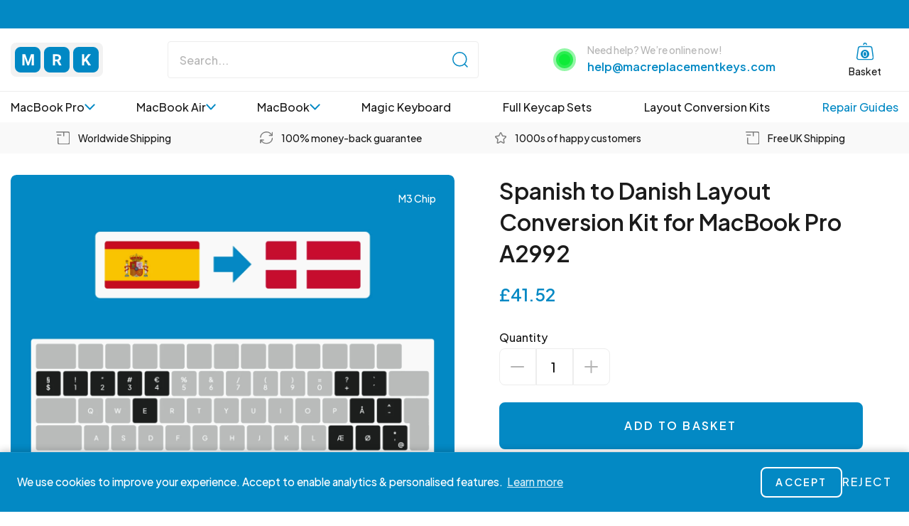

--- FILE ---
content_type: text/html; charset=UTF-8
request_url: https://macreplacementkeys.com/product/spanish-to-danish-layout-conversion-kit-for-macbook-pro-a2992/
body_size: 21112
content:

<!DOCTYPE html>
<html lang="en-GB">
<head>
    <meta charset="UTF-8">
    <meta name="viewport" content="width=device-width, initial-scale=1.0">
    <title>Mac Replacement Keys | Spanish to Danish Layout Conversion Kit for MacBook Pro A2992 - Mac Replacement Keys</title>
    <meta name="description" content="The one stop shop for all Apple keyboard replacement keys" />
    <meta name="format-detection" content="telephone=no">
    <meta name='robots' content='index, follow, max-image-preview:large, max-snippet:-1, max-video-preview:-1' />

	<!-- This site is optimized with the Yoast SEO plugin v24.4 - https://yoast.com/wordpress/plugins/seo/ -->
	<link rel="canonical" href="https://macreplacementkeys.com/product/spanish-to-danish-layout-conversion-kit-for-macbook-pro-a2992/" />
	<meta property="og:locale" content="en_GB" />
	<meta property="og:type" content="article" />
	<meta property="og:title" content="Spanish to Danish Layout Conversion Kit for MacBook Pro A2992 - Mac Replacement Keys" />
	<meta property="og:description" content="This conversion kit includes everything required to convert a MacBook Pro A2992 keyboard from a Spanish..." />
	<meta property="og:url" content="https://macreplacementkeys.com/product/spanish-to-danish-layout-conversion-kit-for-macbook-pro-a2992/" />
	<meta property="og:site_name" content="Mac Replacement Keys" />
	<meta property="article:modified_time" content="2023-12-22T13:12:53+00:00" />
	<meta property="og:image" content="https://macreplacementkeys.com/wp-content/uploads/2023/12/A2992-ES-DK-1.png" />
	<meta property="og:image:width" content="1500" />
	<meta property="og:image:height" content="1500" />
	<meta property="og:image:type" content="image/png" />
	<meta name="twitter:card" content="summary_large_image" />
	<script type="application/ld+json" class="yoast-schema-graph">{"@context":"https://schema.org","@graph":[{"@type":"WebPage","@id":"https://macreplacementkeys.com/product/spanish-to-danish-layout-conversion-kit-for-macbook-pro-a2992/","url":"https://macreplacementkeys.com/product/spanish-to-danish-layout-conversion-kit-for-macbook-pro-a2992/","name":"Spanish to Danish Layout Conversion Kit for MacBook Pro A2992 - Mac Replacement Keys","isPartOf":{"@id":"https://macreplacementkeys.com/#website"},"primaryImageOfPage":{"@id":"https://macreplacementkeys.com/product/spanish-to-danish-layout-conversion-kit-for-macbook-pro-a2992/#primaryimage"},"image":{"@id":"https://macreplacementkeys.com/product/spanish-to-danish-layout-conversion-kit-for-macbook-pro-a2992/#primaryimage"},"thumbnailUrl":"https://macreplacementkeys.com/wp-content/uploads/2023/12/A2992-ES-DK-1.png","datePublished":"2023-12-22T12:58:09+00:00","dateModified":"2023-12-22T13:12:53+00:00","breadcrumb":{"@id":"https://macreplacementkeys.com/product/spanish-to-danish-layout-conversion-kit-for-macbook-pro-a2992/#breadcrumb"},"inLanguage":"en-GB","potentialAction":[{"@type":"ReadAction","target":["https://macreplacementkeys.com/product/spanish-to-danish-layout-conversion-kit-for-macbook-pro-a2992/"]}]},{"@type":"ImageObject","inLanguage":"en-GB","@id":"https://macreplacementkeys.com/product/spanish-to-danish-layout-conversion-kit-for-macbook-pro-a2992/#primaryimage","url":"https://macreplacementkeys.com/wp-content/uploads/2023/12/A2992-ES-DK-1.png","contentUrl":"https://macreplacementkeys.com/wp-content/uploads/2023/12/A2992-ES-DK-1.png","width":1500,"height":1500},{"@type":"BreadcrumbList","@id":"https://macreplacementkeys.com/product/spanish-to-danish-layout-conversion-kit-for-macbook-pro-a2992/#breadcrumb","itemListElement":[{"@type":"ListItem","position":1,"name":"Home","item":"https://macreplacementkeys.com/"},{"@type":"ListItem","position":2,"name":"Products","item":"https://macreplacementkeys.com/shop/"},{"@type":"ListItem","position":3,"name":"Spanish to Danish Layout Conversion Kit for MacBook Pro A2992"}]},{"@type":"WebSite","@id":"https://macreplacementkeys.com/#website","url":"https://macreplacementkeys.com/","name":"Mac Replacement Keys","description":"The one stop shop for all Apple keyboard replacement keys","potentialAction":[{"@type":"SearchAction","target":{"@type":"EntryPoint","urlTemplate":"https://macreplacementkeys.com/?s={search_term_string}"},"query-input":{"@type":"PropertyValueSpecification","valueRequired":true,"valueName":"search_term_string"}}],"inLanguage":"en-GB"}]}</script>
	<!-- / Yoast SEO plugin. -->


<link rel='dns-prefetch' href='//fonts.googleapis.com' />

<link rel='stylesheet' id='wc-stripe-blocks-checkout-style-css' href='https://macreplacementkeys.com/wp-content/plugins/woocommerce-gateway-stripe/build/upe_blocks.css?ver=68605ba18cee2e40d3cf14446b691f91' type='text/css' media='all' />
<style id='safe-svg-svg-icon-style-inline-css' type='text/css'>
.safe-svg-cover{text-align:center}.safe-svg-cover .safe-svg-inside{display:inline-block;max-width:100%}.safe-svg-cover svg{height:100%;max-height:100%;max-width:100%;width:100%}

</style>
<style id='classic-theme-styles-inline-css' type='text/css'>
/*! This file is auto-generated */
.wp-block-button__link{color:#fff;background-color:#32373c;border-radius:9999px;box-shadow:none;text-decoration:none;padding:calc(.667em + 2px) calc(1.333em + 2px);font-size:1.125em}.wp-block-file__button{background:#32373c;color:#fff;text-decoration:none}
</style>
<style id='global-styles-inline-css' type='text/css'>
body{--wp--preset--color--black: #000000;--wp--preset--color--cyan-bluish-gray: #abb8c3;--wp--preset--color--white: #ffffff;--wp--preset--color--pale-pink: #f78da7;--wp--preset--color--vivid-red: #cf2e2e;--wp--preset--color--luminous-vivid-orange: #ff6900;--wp--preset--color--luminous-vivid-amber: #fcb900;--wp--preset--color--light-green-cyan: #7bdcb5;--wp--preset--color--vivid-green-cyan: #00d084;--wp--preset--color--pale-cyan-blue: #8ed1fc;--wp--preset--color--vivid-cyan-blue: #0693e3;--wp--preset--color--vivid-purple: #9b51e0;--wp--preset--gradient--vivid-cyan-blue-to-vivid-purple: linear-gradient(135deg,rgba(6,147,227,1) 0%,rgb(155,81,224) 100%);--wp--preset--gradient--light-green-cyan-to-vivid-green-cyan: linear-gradient(135deg,rgb(122,220,180) 0%,rgb(0,208,130) 100%);--wp--preset--gradient--luminous-vivid-amber-to-luminous-vivid-orange: linear-gradient(135deg,rgba(252,185,0,1) 0%,rgba(255,105,0,1) 100%);--wp--preset--gradient--luminous-vivid-orange-to-vivid-red: linear-gradient(135deg,rgba(255,105,0,1) 0%,rgb(207,46,46) 100%);--wp--preset--gradient--very-light-gray-to-cyan-bluish-gray: linear-gradient(135deg,rgb(238,238,238) 0%,rgb(169,184,195) 100%);--wp--preset--gradient--cool-to-warm-spectrum: linear-gradient(135deg,rgb(74,234,220) 0%,rgb(151,120,209) 20%,rgb(207,42,186) 40%,rgb(238,44,130) 60%,rgb(251,105,98) 80%,rgb(254,248,76) 100%);--wp--preset--gradient--blush-light-purple: linear-gradient(135deg,rgb(255,206,236) 0%,rgb(152,150,240) 100%);--wp--preset--gradient--blush-bordeaux: linear-gradient(135deg,rgb(254,205,165) 0%,rgb(254,45,45) 50%,rgb(107,0,62) 100%);--wp--preset--gradient--luminous-dusk: linear-gradient(135deg,rgb(255,203,112) 0%,rgb(199,81,192) 50%,rgb(65,88,208) 100%);--wp--preset--gradient--pale-ocean: linear-gradient(135deg,rgb(255,245,203) 0%,rgb(182,227,212) 50%,rgb(51,167,181) 100%);--wp--preset--gradient--electric-grass: linear-gradient(135deg,rgb(202,248,128) 0%,rgb(113,206,126) 100%);--wp--preset--gradient--midnight: linear-gradient(135deg,rgb(2,3,129) 0%,rgb(40,116,252) 100%);--wp--preset--font-size--small: 13px;--wp--preset--font-size--medium: 20px;--wp--preset--font-size--large: 36px;--wp--preset--font-size--x-large: 42px;--wp--preset--spacing--20: 0.44rem;--wp--preset--spacing--30: 0.67rem;--wp--preset--spacing--40: 1rem;--wp--preset--spacing--50: 1.5rem;--wp--preset--spacing--60: 2.25rem;--wp--preset--spacing--70: 3.38rem;--wp--preset--spacing--80: 5.06rem;--wp--preset--shadow--natural: 6px 6px 9px rgba(0, 0, 0, 0.2);--wp--preset--shadow--deep: 12px 12px 50px rgba(0, 0, 0, 0.4);--wp--preset--shadow--sharp: 6px 6px 0px rgba(0, 0, 0, 0.2);--wp--preset--shadow--outlined: 6px 6px 0px -3px rgba(255, 255, 255, 1), 6px 6px rgba(0, 0, 0, 1);--wp--preset--shadow--crisp: 6px 6px 0px rgba(0, 0, 0, 1);}:where(.is-layout-flex){gap: 0.5em;}:where(.is-layout-grid){gap: 0.5em;}body .is-layout-flex{display: flex;}body .is-layout-flex{flex-wrap: wrap;align-items: center;}body .is-layout-flex > *{margin: 0;}body .is-layout-grid{display: grid;}body .is-layout-grid > *{margin: 0;}:where(.wp-block-columns.is-layout-flex){gap: 2em;}:where(.wp-block-columns.is-layout-grid){gap: 2em;}:where(.wp-block-post-template.is-layout-flex){gap: 1.25em;}:where(.wp-block-post-template.is-layout-grid){gap: 1.25em;}.has-black-color{color: var(--wp--preset--color--black) !important;}.has-cyan-bluish-gray-color{color: var(--wp--preset--color--cyan-bluish-gray) !important;}.has-white-color{color: var(--wp--preset--color--white) !important;}.has-pale-pink-color{color: var(--wp--preset--color--pale-pink) !important;}.has-vivid-red-color{color: var(--wp--preset--color--vivid-red) !important;}.has-luminous-vivid-orange-color{color: var(--wp--preset--color--luminous-vivid-orange) !important;}.has-luminous-vivid-amber-color{color: var(--wp--preset--color--luminous-vivid-amber) !important;}.has-light-green-cyan-color{color: var(--wp--preset--color--light-green-cyan) !important;}.has-vivid-green-cyan-color{color: var(--wp--preset--color--vivid-green-cyan) !important;}.has-pale-cyan-blue-color{color: var(--wp--preset--color--pale-cyan-blue) !important;}.has-vivid-cyan-blue-color{color: var(--wp--preset--color--vivid-cyan-blue) !important;}.has-vivid-purple-color{color: var(--wp--preset--color--vivid-purple) !important;}.has-black-background-color{background-color: var(--wp--preset--color--black) !important;}.has-cyan-bluish-gray-background-color{background-color: var(--wp--preset--color--cyan-bluish-gray) !important;}.has-white-background-color{background-color: var(--wp--preset--color--white) !important;}.has-pale-pink-background-color{background-color: var(--wp--preset--color--pale-pink) !important;}.has-vivid-red-background-color{background-color: var(--wp--preset--color--vivid-red) !important;}.has-luminous-vivid-orange-background-color{background-color: var(--wp--preset--color--luminous-vivid-orange) !important;}.has-luminous-vivid-amber-background-color{background-color: var(--wp--preset--color--luminous-vivid-amber) !important;}.has-light-green-cyan-background-color{background-color: var(--wp--preset--color--light-green-cyan) !important;}.has-vivid-green-cyan-background-color{background-color: var(--wp--preset--color--vivid-green-cyan) !important;}.has-pale-cyan-blue-background-color{background-color: var(--wp--preset--color--pale-cyan-blue) !important;}.has-vivid-cyan-blue-background-color{background-color: var(--wp--preset--color--vivid-cyan-blue) !important;}.has-vivid-purple-background-color{background-color: var(--wp--preset--color--vivid-purple) !important;}.has-black-border-color{border-color: var(--wp--preset--color--black) !important;}.has-cyan-bluish-gray-border-color{border-color: var(--wp--preset--color--cyan-bluish-gray) !important;}.has-white-border-color{border-color: var(--wp--preset--color--white) !important;}.has-pale-pink-border-color{border-color: var(--wp--preset--color--pale-pink) !important;}.has-vivid-red-border-color{border-color: var(--wp--preset--color--vivid-red) !important;}.has-luminous-vivid-orange-border-color{border-color: var(--wp--preset--color--luminous-vivid-orange) !important;}.has-luminous-vivid-amber-border-color{border-color: var(--wp--preset--color--luminous-vivid-amber) !important;}.has-light-green-cyan-border-color{border-color: var(--wp--preset--color--light-green-cyan) !important;}.has-vivid-green-cyan-border-color{border-color: var(--wp--preset--color--vivid-green-cyan) !important;}.has-pale-cyan-blue-border-color{border-color: var(--wp--preset--color--pale-cyan-blue) !important;}.has-vivid-cyan-blue-border-color{border-color: var(--wp--preset--color--vivid-cyan-blue) !important;}.has-vivid-purple-border-color{border-color: var(--wp--preset--color--vivid-purple) !important;}.has-vivid-cyan-blue-to-vivid-purple-gradient-background{background: var(--wp--preset--gradient--vivid-cyan-blue-to-vivid-purple) !important;}.has-light-green-cyan-to-vivid-green-cyan-gradient-background{background: var(--wp--preset--gradient--light-green-cyan-to-vivid-green-cyan) !important;}.has-luminous-vivid-amber-to-luminous-vivid-orange-gradient-background{background: var(--wp--preset--gradient--luminous-vivid-amber-to-luminous-vivid-orange) !important;}.has-luminous-vivid-orange-to-vivid-red-gradient-background{background: var(--wp--preset--gradient--luminous-vivid-orange-to-vivid-red) !important;}.has-very-light-gray-to-cyan-bluish-gray-gradient-background{background: var(--wp--preset--gradient--very-light-gray-to-cyan-bluish-gray) !important;}.has-cool-to-warm-spectrum-gradient-background{background: var(--wp--preset--gradient--cool-to-warm-spectrum) !important;}.has-blush-light-purple-gradient-background{background: var(--wp--preset--gradient--blush-light-purple) !important;}.has-blush-bordeaux-gradient-background{background: var(--wp--preset--gradient--blush-bordeaux) !important;}.has-luminous-dusk-gradient-background{background: var(--wp--preset--gradient--luminous-dusk) !important;}.has-pale-ocean-gradient-background{background: var(--wp--preset--gradient--pale-ocean) !important;}.has-electric-grass-gradient-background{background: var(--wp--preset--gradient--electric-grass) !important;}.has-midnight-gradient-background{background: var(--wp--preset--gradient--midnight) !important;}.has-small-font-size{font-size: var(--wp--preset--font-size--small) !important;}.has-medium-font-size{font-size: var(--wp--preset--font-size--medium) !important;}.has-large-font-size{font-size: var(--wp--preset--font-size--large) !important;}.has-x-large-font-size{font-size: var(--wp--preset--font-size--x-large) !important;}
.wp-block-navigation a:where(:not(.wp-element-button)){color: inherit;}
:where(.wp-block-post-template.is-layout-flex){gap: 1.25em;}:where(.wp-block-post-template.is-layout-grid){gap: 1.25em;}
:where(.wp-block-columns.is-layout-flex){gap: 2em;}:where(.wp-block-columns.is-layout-grid){gap: 2em;}
.wp-block-pullquote{font-size: 1.5em;line-height: 1.6;}
</style>
<link rel='stylesheet' id='contact-form-7-css' href='https://macreplacementkeys.com/wp-content/plugins/contact-form-7/includes/css/styles.css?ver=5.9.8' type='text/css' media='all' />
<link rel='stylesheet' id='taxonomy-image-plugin-public-css' href='https://macreplacementkeys.com/wp-content/plugins/taxonomy-images/css/style.css?ver=0.9.6' type='text/css' media='screen' />
<style id='woocommerce-inline-inline-css' type='text/css'>
.woocommerce form .form-row .required { visibility: hidden; }
</style>
<link rel='stylesheet' id='theme-fonts-css' href='https://fonts.googleapis.com/css2?family=Plus+Jakarta+Sans:wght@500;600;700&#038;display=swap' type='text/css' media='all' />
<link rel='stylesheet' id='frontend-stylesheet-css' href='https://macreplacementkeys.com/wp-content/themes/mac-replacement-keys-2-0-8/dist/theme.css?ver=2.0.8' type='text/css' media='all' />
<script type="text/javascript" id="tp-js-js-extra">
/* <![CDATA[ */
var trustpilot_settings = {"key":"9CRwRWknxV7PKy1v","TrustpilotScriptUrl":"https:\/\/invitejs.trustpilot.com\/tp.min.js","IntegrationAppUrl":"\/\/ecommscript-integrationapp.trustpilot.com","PreviewScriptUrl":"\/\/ecommplugins-scripts.trustpilot.com\/v2.1\/js\/preview.min.js","PreviewCssUrl":"\/\/ecommplugins-scripts.trustpilot.com\/v2.1\/css\/preview.min.css","PreviewWPCssUrl":"\/\/ecommplugins-scripts.trustpilot.com\/v2.1\/css\/preview_wp.css","WidgetScriptUrl":"\/\/widget.trustpilot.com\/bootstrap\/v5\/tp.widget.bootstrap.min.js"};
/* ]]> */
</script>
<script type="text/javascript" src="https://macreplacementkeys.com/wp-content/plugins/trustpilot-reviews/review/assets/js/headerScript.min.js?ver=1.0&#039; async=&#039;async" id="tp-js-js"></script>
<script type="text/javascript" src="https://macreplacementkeys.com/wp-includes/js/jquery/jquery.min.js?ver=3.7.1" id="jquery-core-js"></script>
<script type="text/javascript" src="https://macreplacementkeys.com/wp-content/plugins/woocommerce/assets/js/jquery-blockui/jquery.blockUI.min.js?ver=2.7.0-wc.8.7.2" id="jquery-blockui-js" defer="defer" data-wp-strategy="defer"></script>
<script type="text/javascript" id="wc-add-to-cart-js-extra">
/* <![CDATA[ */
var wc_add_to_cart_params = {"ajax_url":"\/wp-admin\/admin-ajax.php","wc_ajax_url":"\/?wc-ajax=%%endpoint%%","i18n_view_cart":"View basket","cart_url":"https:\/\/macreplacementkeys.com\/basket\/","is_cart":"","cart_redirect_after_add":"no"};
/* ]]> */
</script>
<script type="text/javascript" src="https://macreplacementkeys.com/wp-content/plugins/woocommerce/assets/js/frontend/add-to-cart.min.js?ver=8.7.2" id="wc-add-to-cart-js" defer="defer" data-wp-strategy="defer"></script>
<script type="text/javascript" id="wc-single-product-js-extra">
/* <![CDATA[ */
var wc_single_product_params = {"i18n_required_rating_text":"Please select a rating","review_rating_required":"yes","flexslider":{"rtl":false,"animation":"slide","smoothHeight":true,"directionNav":false,"controlNav":"thumbnails","slideshow":false,"animationSpeed":500,"animationLoop":false,"allowOneSlide":false},"zoom_enabled":"","zoom_options":[],"photoswipe_enabled":"","photoswipe_options":{"shareEl":false,"closeOnScroll":false,"history":false,"hideAnimationDuration":0,"showAnimationDuration":0},"flexslider_enabled":""};
/* ]]> */
</script>
<script type="text/javascript" src="https://macreplacementkeys.com/wp-content/plugins/woocommerce/assets/js/frontend/single-product.min.js?ver=8.7.2" id="wc-single-product-js" defer="defer" data-wp-strategy="defer"></script>
<script type="text/javascript" src="https://macreplacementkeys.com/wp-content/plugins/woocommerce/assets/js/js-cookie/js.cookie.min.js?ver=2.1.4-wc.8.7.2" id="js-cookie-js" defer="defer" data-wp-strategy="defer"></script>
<script type="text/javascript" id="woocommerce-js-extra">
/* <![CDATA[ */
var woocommerce_params = {"ajax_url":"\/wp-admin\/admin-ajax.php","wc_ajax_url":"\/?wc-ajax=%%endpoint%%"};
/* ]]> */
</script>
<script type="text/javascript" src="https://macreplacementkeys.com/wp-content/plugins/woocommerce/assets/js/frontend/woocommerce.min.js?ver=8.7.2" id="woocommerce-js" defer="defer" data-wp-strategy="defer"></script>
<script type="text/javascript" id="wc-cart-fragments-js-extra">
/* <![CDATA[ */
var wc_cart_fragments_params = {"ajax_url":"\/wp-admin\/admin-ajax.php","wc_ajax_url":"\/?wc-ajax=%%endpoint%%","cart_hash_key":"wc_cart_hash_34849840a5cfb4adf19da4d6b4172f8c","fragment_name":"wc_fragments_34849840a5cfb4adf19da4d6b4172f8c","request_timeout":"5000"};
/* ]]> */
</script>
<script type="text/javascript" src="https://macreplacementkeys.com/wp-content/plugins/woocommerce/assets/js/frontend/cart-fragments.min.js?ver=8.7.2" id="wc-cart-fragments-js" defer="defer" data-wp-strategy="defer"></script>
<link rel="https://api.w.org/" href="https://macreplacementkeys.com/wp-json/" /><link rel="alternate" type="application/json" href="https://macreplacementkeys.com/wp-json/wp/v2/product/59249" /><link rel="EditURI" type="application/rsd+xml" title="RSD" href="https://macreplacementkeys.com/xmlrpc.php?rsd" />
<meta name="generator" content="WordPress 6.5.7" />
<meta name="generator" content="WooCommerce 8.7.2" />
<link rel='shortlink' href='https://macreplacementkeys.com/?p=59249' />
<link rel="alternate" type="application/json+oembed" href="https://macreplacementkeys.com/wp-json/oembed/1.0/embed?url=https%3A%2F%2Fmacreplacementkeys.com%2Fproduct%2Fspanish-to-danish-layout-conversion-kit-for-macbook-pro-a2992%2F" />
<link rel="alternate" type="text/xml+oembed" href="https://macreplacementkeys.com/wp-json/oembed/1.0/embed?url=https%3A%2F%2Fmacreplacementkeys.com%2Fproduct%2Fspanish-to-danish-layout-conversion-kit-for-macbook-pro-a2992%2F&#038;format=xml" />
	<noscript><style>.woocommerce-product-gallery{ opacity: 1 !important; }</style></noscript>
	<link rel="icon" href="https://macreplacementkeys.com/wp-content/uploads/2022/05/cropped-mrk-favicon-32x32.png" sizes="32x32" />
<link rel="icon" href="https://macreplacementkeys.com/wp-content/uploads/2022/05/cropped-mrk-favicon-192x192.png" sizes="192x192" />
<link rel="apple-touch-icon" href="https://macreplacementkeys.com/wp-content/uploads/2022/05/cropped-mrk-favicon-180x180.png" />
<meta name="msapplication-TileImage" content="https://macreplacementkeys.com/wp-content/uploads/2022/05/cropped-mrk-favicon-270x270.png" />
    <script type="text/javascript" src="//widget.trustpilot.com/bootstrap/v5/tp.widget.bootstrap.min.js" async></script>
</head>
<body class="product-template-default single single-product postid-59249 Body theme-mac-replacement-keys-2-0-8 woocommerce woocommerce-page woocommerce-no-js simple-product" data-smooth-scroll data-user-location='{ "location": "US" }' data-escape>
<div class="Overlay" data-overlay></div><div class="Modal UpsellPopup b-r" data-upsell-popup='{ "currencySymbol": "&pound;" }'>
    <button class="Modal__close f-center" data-change-class='[{ "elem": ".UpsellPopup", "overlay": true }]'>
        <div class="Cross">
    <span class="UtilityScreenReaderOnly">Close</span>
</div>    </button>

    <div class="Modal__header">
        <h5 class="Modal__title Title--small text-center">Frequently Purchased Together</h5>
    </div>

    <div class="Modal__content">
        <div class="UpsellPopup__products swiper" data-slider='{"swiper":{"scrollbar":{"el":".UpsellPopup__scrollbar"},"slidesPerView":1.4,"breakpoints":{"768":{"slidesPerView":2.2},"991":{"slidesPerView":3}},"spaceBetween":15,"cssMode":true,"loop":false}}'>
                            <div class="swiper-wrapper">
                    
                        <div class="swiper-slide">
                            <div class="PC b-r">
                                <div class='I  PC__image b-r'>
        <div class='I__frame'>
        <img alt='' src='data:image/jpeg;base64,' class='I__image lazyload' data-src='https://macreplacementkeys.com/wp-content/uploads/2021/05/IMG_7373.jpg' data-srcset='https://macreplacementkeys.com/wp-content/uploads/2021/05/IMG_7373.jpg 1500w, https://macreplacementkeys.com/wp-content/uploads/2021/05/IMG_7373-300x300.jpg 300w, https://macreplacementkeys.com/wp-content/uploads/2021/05/IMG_7373-100x100.jpg 100w, https://macreplacementkeys.com/wp-content/uploads/2021/05/IMG_7373-600x600.jpg 600w, https://macreplacementkeys.com/wp-content/uploads/2021/05/IMG_7373-1024x1024.jpg 1024w, https://macreplacementkeys.com/wp-content/uploads/2021/05/IMG_7373-150x150.jpg 150w, https://macreplacementkeys.com/wp-content/uploads/2021/05/IMG_7373-768x768.jpg 768w' data-aspectratio='1' data-sizes='auto' />
        </div>
    </div>
                                <div class="PC__details">
                                    <h4 class="PC__title">Key Remover Tool</h4>

                                    <div class="PC__price price">
                                        <span class="price"><span class="price-current"><span class="woocommerce-Price-amount amount"><bdi><span class="woocommerce-Price-currencySymbol">&pound;</span>2.99</bdi></span></span></span>                                    </div>
                                </div>

                                <div class="UpsellPopup__button-wrapper" data-upsell-add-to-cart-wrapper>
                                    <button type="button" class="UpsellPopup__add Button Button--outline" data-upsell-add-to-cart="22736">Add to cart</button>
                                    <div class="UpsellPopup__added">
                                        <div class="Check f-center">
    <svg class="Svg" xmlns="http://www.w3.org/2000/svg" width="9.515" height="7.199"><path fill="#fff" d="M3.232 7.058.14 3.921a.488.488 0 0 1 0-.683l.673-.683a.471.471 0 0 1 .673 0l2.083 2.114L8.03.142a.471.471 0 0 1 .673 0l.673.683a.488.488 0 0 1 0 .683L3.9 7.058a.471.471 0 0 1-.673 0Z" data-name="check-solid (2)"/></svg></div>                                        Added to cart
                                    </div>
                                </div>
                            </div>
                        </div>
                                    </div>

                <div class="UpsellPopup__scrollbar swiper-scrollbar"></div>
                    </div>
    </div>

    <div class="Modal__footer">
        <div class="UpsellPopup__message">
            <div class="Check f-center">
    <svg class="Svg" xmlns="http://www.w3.org/2000/svg" width="9.515" height="7.199"><path fill="#fff" d="M3.232 7.058.14 3.921a.488.488 0 0 1 0-.683l.673-.683a.471.471 0 0 1 .673 0l2.083 2.114L8.03.142a.471.471 0 0 1 .673 0l.673.683a.488.488 0 0 1 0 .683L3.9 7.058a.471.471 0 0 1-.673 0Z" data-name="check-solid (2)"/></svg></div>
            <div class="UpsellPopup__success">
                <p class="UpsellPopup__subtitle">Added to your cart</p>
                <p class="UpsellPopup__text" data-upsell-popup-stats>0 Items in cart (&pound;0)</p>
            </div>
        </div>

        <div class="UpsellPopup__buttons">
            <a href="https://macreplacementkeys.com/basket/" class="Button Button--outline">View Basket</a>
            <a href="https://macreplacementkeys.com/checkout/" class="Button Button--primary">Checkout</a>
        </div>
    </div>
</div>
<div class="M">
    <div class="M__header">
        <div class="M__title">Menu</div>
    <button class="M__close" data-change-class='[{ "elem": "body", "class": "MenuActive", "overlay": true }]'>
            <div class="Cross">
    <span class="UtilityScreenReaderOnly">Close</span>
</div>        </button>
    </div>

    <div class="M__search">
        <form class="HS InputWrap f-end" action="https://macreplacementkeys.com" method="GET">
    <input class="HS__input Input" autocomplete="off" data-search="input" name="s" type="text" placeholder="Search...">
    <button class="HS__button f-center" type="submit">   
        <svg class="Svg" xmlns="http://www.w3.org/2000/svg" width="21.81" height="21.81"><g data-name="Group 3047" fill="none" stroke="#0389C4" stroke-linecap="round" stroke-linejoin="round" stroke-width="1.5"><path data-name="Path 11978" d="m17.26 17.26 3.49 3.49"/><path data-name="Path 11979" d="M.75 10.18A9.43 9.43 0 1 0 10.18.75a9.43 9.43 0 0 0-9.43 9.43Z"/></g></svg>        <span class="UtilityScreenReaderOnly">Search</span>
    </button>
</form>
    </div>

    <ul class="MN">
        <li  class="HNL__item f-center menu-item menu-item-type-taxonomy menu-item-object-device_family current-product-ancestor current-menu-parent current-product-parent""><a class="HNL__link"  href="https://macreplacementkeys.com/family/macbook-pro/" data-change-class=[{"preventDefault":true,"elem":"parent","maxWidth":899}]>MacBook Pro<svg class="Svg" xmlns="http://www.w3.org/2000/svg" width="14.828" height="8.828"><g data-name="Group 12144"><path data-name="Path 11998" d="m7.414 7.414 6-6m-6 6-6-6" fill="none" stroke="#0389C4" stroke-linecap="round" stroke-linejoin="round" stroke-width="2"/></g></svg></a></li><li class="HMM"><div class="HMM__inner"><ul class='HMM__column HMM__column--model'><li class="HMM__title HMI">Find By Model Number</li><li class="HMI"><a class="HNL__link" href="https://macreplacementkeys.com/model/a3434/">MacBook Pro A3434</a></li><li class="HMI"><a class="HNL__link" href="https://macreplacementkeys.com/model/a3403/">MacBook Pro A3403</a></li><li class="HMI"><a class="HNL__link" href="https://macreplacementkeys.com/model/a3401/">MacBook Pro A3401</a></li><li class="HMI"><a class="HNL__link" href="https://macreplacementkeys.com/model/a3186/">MacBook Pro A3186</a></li><li class="HMI"><a class="HNL__link" href="https://macreplacementkeys.com/model/a3185/">MacBook Pro A3185</a></li><li class="HMI"><a class="HNL__link" href="https://macreplacementkeys.com/model/a3112/">MacBook Pro A3112</a></li><li class="HMI"><a class="HNL__link" href="https://macreplacementkeys.com/model/a2992/">MacBook Pro A2992</a></li><li class="HMI"><a class="HNL__link" href="https://macreplacementkeys.com/model/a2991/">MacBook Pro A2991</a></li><li class="HMI"><a class="HNL__link" href="https://macreplacementkeys.com/model/a2918/">MacBook Pro A2918</a></li><li class="HMI"><a class="HNL__link" href="https://macreplacementkeys.com/model/a2780/">MacBook Pro A2780</a></li><li class="HMI"><a class="HNL__link" href="https://macreplacementkeys.com/model/a2779/">MacBook Pro A2779</a></li><li class="HMI"><a class="HNL__link" href="https://macreplacementkeys.com/model/a2485/">MacBook Pro A2485</a></li><li class="HMI"><a class="HNL__link" href="https://macreplacementkeys.com/model/a2442/">MacBook Pro A2442</a></li><li class="HMI"><a class="HNL__link" href="https://macreplacementkeys.com/model/a2338/">MacBook Pro A2338</a></li><li class="HMI"><a class="HNL__link" href="https://macreplacementkeys.com/model/a2289/">MacBook Pro A2289</a></li><li class="HMI"><a class="HNL__link" href="https://macreplacementkeys.com/model/a2251/">MacBook Pro A2251</a></li><li class="HMI"><a class="HNL__link" href="https://macreplacementkeys.com/model/a2159/">MacBook Pro A2159</a></li><li class="HMI"><a class="HNL__link" href="https://macreplacementkeys.com/model/a2141/">MacBook Pro A2141</a></li><li class="HMI"><a class="HNL__link" href="https://macreplacementkeys.com/model/a1990/">MacBook Pro A1990</a></li><li class="HMI"><a class="HNL__link" href="https://macreplacementkeys.com/model/a1989/">MacBook Pro A1989</a></li><li class="HMI"><a class="HNL__link" href="https://macreplacementkeys.com/model/a1708/">MacBook Pro A1708</a></li><li class="HMI"><a class="HNL__link" href="https://macreplacementkeys.com/model/a1707/">MacBook Pro A1707</a></li><li class="HMI"><a class="HNL__link" href="https://macreplacementkeys.com/model/a1706/">MacBook Pro A1706</a></li><li class="HMI"><a class="HNL__link" href="https://macreplacementkeys.com/model/a1502/">MacBook Pro A1502</a></li><li class="HMI"><a class="HNL__link" href="https://macreplacementkeys.com/model/a1425/">MacBook Pro A1425</a></li><li class="HMI"><a class="HNL__link" href="https://macreplacementkeys.com/model/a1398/">MacBook Pro A1398</a></li><li class="HMI"><a class="HNL__link" href="https://macreplacementkeys.com/model/a1297/">MacBook Pro A1297</a></li><li class="HMI"><a class="HNL__link" href="https://macreplacementkeys.com/model/a1286/">MacBook Pro A1286</a></li><li class="HMI"><a class="HNL__link" href="https://macreplacementkeys.com/model/a1278/">MacBook Pro A1278</a></li></ul><ul class='HMM__column HMM__column--year'><li class="HMM__title HMI">Find By Year</li><li class="HMI"><a class="HNL__link" href="https://macreplacementkeys.com/year/2025/?family=macbook-pro">MacBook Pro 2025</a></li><li class="HMI"><a class="HNL__link" href="https://macreplacementkeys.com/year/2024/?family=macbook-pro">MacBook Pro 2024</a></li><li class="HMI"><a class="HNL__link" href="https://macreplacementkeys.com/year/2023/?family=macbook-pro">MacBook Pro 2023</a></li><li class="HMI"><a class="HNL__link" href="https://macreplacementkeys.com/year/2022/?family=macbook-pro">MacBook Pro 2022</a></li><li class="HMI"><a class="HNL__link" href="https://macreplacementkeys.com/year/2021/?family=macbook-pro">MacBook Pro 2021</a></li><li class="HMI"><a class="HNL__link" href="https://macreplacementkeys.com/year/2020/?family=macbook-pro">MacBook Pro 2020</a></li><li class="HMI"><a class="HNL__link" href="https://macreplacementkeys.com/year/2019/?family=macbook-pro">MacBook Pro 2019</a></li><li class="HMI"><a class="HNL__link" href="https://macreplacementkeys.com/year/2018/?family=macbook-pro">MacBook Pro 2018</a></li><li class="HMI"><a class="HNL__link" href="https://macreplacementkeys.com/year/2017/?family=macbook-pro">MacBook Pro 2017</a></li><li class="HMI"><a class="HNL__link" href="https://macreplacementkeys.com/year/2016/?family=macbook-pro">MacBook Pro 2016</a></li><li class="HMI"><a class="HNL__link" href="https://macreplacementkeys.com/year/2015/?family=macbook-pro">MacBook Pro 2015</a></li><li class="HMI"><a class="HNL__link" href="https://macreplacementkeys.com/year/2014/?family=macbook-pro">MacBook Pro 2014</a></li><li class="HMI"><a class="HNL__link" href="https://macreplacementkeys.com/year/2013/?family=macbook-pro">MacBook Pro 2013</a></li><li class="HMI"><a class="HNL__link" href="https://macreplacementkeys.com/year/2012/?family=macbook-pro">MacBook Pro 2012</a></li><li class="HMI"><a class="HNL__link" href="https://macreplacementkeys.com/year/2011/?family=macbook-pro">MacBook Pro 2011</a></li><li class="HMI"><a class="HNL__link" href="https://macreplacementkeys.com/year/2010/?family=macbook-pro">MacBook Pro 2010</a></li><li class="HMI"><a class="HNL__link" href="https://macreplacementkeys.com/year/2009/?family=macbook-pro">MacBook Pro 2009</a></li><li class="HMI"><a class="HNL__link" href="https://macreplacementkeys.com/year/2008/?family=macbook-pro">MacBook Pro 2008</a></li></ul><ul class='HMM__column HMM__column--layout'><li class="HMM__title HMI">Find By Language</li><li class="HMI"><a class="HNL__link" href="https://macreplacementkeys.com/family/macbook-pro/?layout=GB"><span class="HMI__flag"><img src="https://macreplacementkeys.com/wp-content/themes/mac-replacement-keys-2-0-8/images/flags/svg/GB.svg" alt="GB"/></span>UK Layout</a></li><li class="HMI"><a class="HNL__link" href="https://macreplacementkeys.com/family/macbook-pro/?layout=US"><span class="HMI__flag"><img src="https://macreplacementkeys.com/wp-content/themes/mac-replacement-keys-2-0-8/images/flags/svg/US.svg" alt="US"/></span>US Layout</a></li><li class="HMI"><a class="HNL__link" href="https://macreplacementkeys.com/family/macbook-pro/?layout=DE"><span class="HMI__flag"><img src="https://macreplacementkeys.com/wp-content/themes/mac-replacement-keys-2-0-8/images/flags/svg/DE.svg" alt="DE"/></span>German Layout</a></li><li class="HMI"><a class="HNL__link" href="https://macreplacementkeys.com/family/macbook-pro/?layout=FR"><span class="HMI__flag"><img src="https://macreplacementkeys.com/wp-content/themes/mac-replacement-keys-2-0-8/images/flags/svg/FR.svg" alt="FR"/></span>French Layout</a></li><li class="HMI"><a class="HNL__link" href="https://macreplacementkeys.com/family/macbook-pro/?layout=DK"><span class="HMI__flag"><img src="https://macreplacementkeys.com/wp-content/themes/mac-replacement-keys-2-0-8/images/flags/svg/DK.svg" alt="DK"/></span>Danish Layout</a></li><li class="HMI"><a class="HNL__link" href="https://macreplacementkeys.com/family/macbook-pro/?layout=IT"><span class="HMI__flag"><img src="https://macreplacementkeys.com/wp-content/themes/mac-replacement-keys-2-0-8/images/flags/svg/IT.svg" alt="IT"/></span>Italian Layout</a></li><li class="HMI"><a class="HNL__link" href="https://macreplacementkeys.com/family/macbook-pro/?layout=ES"><span class="HMI__flag"><img src="https://macreplacementkeys.com/wp-content/themes/mac-replacement-keys-2-0-8/images/flags/svg/ES.svg" alt="ES"/></span>Spanish Layout</a></li><li class="HMI"><a class="HNL__link" href="https://macreplacementkeys.com/family/macbook-pro/?layout=PT"><span class="HMI__flag"><img src="https://macreplacementkeys.com/wp-content/themes/mac-replacement-keys-2-0-8/images/flags/svg/PT.svg" alt="PT"/></span>Portuguese Layout</a></li></ul><ul class='HMM__column HMM__column--categories'><li class="HMM__title HMI">Categories</li><li class="HMI"><a class="HNL__link" href="https://macreplacementkeys.com/family/macbook-pro/?cat=layout-conversion-kits">Layout Conversion Kits</a></li><li class="HMI"><a class="HNL__link" href="https://macreplacementkeys.com/family/macbook-pro/?cat=replacement-macbook-keycaps">Key Caps &amp; Clips</a></li><li class="HMI"><a class="HNL__link" href="https://macreplacementkeys.com/family/macbook-pro/?cat=full-keycap-sets">Full Keycap Sets</a></li><li class="HMI"><a class="HNL__link" href="https://macreplacementkeys.com/family/macbook-pro/?cat=full-key-cap-sets">Full Key Cap Sets</a></li><li class="HMI"><a class="HNL__link" href="https://macreplacementkeys.com/family/macbook-pro/?cat=accessories">Accessories</a></li></ul></div></li>
<li  class="HNL__item f-center menu-item menu-item-type-taxonomy menu-item-object-device_family""><a class="HNL__link"  href="https://macreplacementkeys.com/family/macbook-air/" data-change-class=[{"preventDefault":true,"elem":"parent","maxWidth":899}]>MacBook Air<svg class="Svg" xmlns="http://www.w3.org/2000/svg" width="14.828" height="8.828"><g data-name="Group 12144"><path data-name="Path 11998" d="m7.414 7.414 6-6m-6 6-6-6" fill="none" stroke="#0389C4" stroke-linecap="round" stroke-linejoin="round" stroke-width="2"/></g></svg></a></li><li class="HMM"><div class="HMM__inner"><ul class='HMM__column HMM__column--model'><li class="HMM__title HMI">Find By Model Number</li><li class="HMI"><a class="HNL__link" href="https://macreplacementkeys.com/model/a3114/">MacBook Air A3114</a></li><li class="HMI"><a class="HNL__link" href="https://macreplacementkeys.com/model/a3113/">MacBook Air A3113</a></li><li class="HMI"><a class="HNL__link" href="https://macreplacementkeys.com/model/a2941/">MacBook Air A2941</a></li><li class="HMI"><a class="HNL__link" href="https://macreplacementkeys.com/model/a2681/">MacBook Air A2681</a></li><li class="HMI"><a class="HNL__link" href="https://macreplacementkeys.com/model/a2337/">MacBook Air A2337</a></li><li class="HMI"><a class="HNL__link" href="https://macreplacementkeys.com/model/a2179/">MacBook Air A2179</a></li><li class="HMI"><a class="HNL__link" href="https://macreplacementkeys.com/model/a1932/">MacBook Air A1932</a></li><li class="HMI"><a class="HNL__link" href="https://macreplacementkeys.com/model/a1466/">MacBook Air A1466</a></li><li class="HMI"><a class="HNL__link" href="https://macreplacementkeys.com/model/a1465/">MacBook Air A1465</a></li><li class="HMI"><a class="HNL__link" href="https://macreplacementkeys.com/model/a1370/">MacBook Air A1370</a></li><li class="HMI"><a class="HNL__link" href="https://macreplacementkeys.com/model/a1369/">MacBook Air A1369</a></li></ul><ul class='HMM__column HMM__column--year'><li class="HMM__title HMI">Find By Year</li><li class="HMI"><a class="HNL__link" href="https://macreplacementkeys.com/year/2024/?family=macbook-air">MacBook Air 2024</a></li><li class="HMI"><a class="HNL__link" href="https://macreplacementkeys.com/year/2023/?family=macbook-air">MacBook Air 2023</a></li><li class="HMI"><a class="HNL__link" href="https://macreplacementkeys.com/year/2022/?family=macbook-air">MacBook Air 2022</a></li><li class="HMI"><a class="HNL__link" href="https://macreplacementkeys.com/year/2020/?family=macbook-air">MacBook Air 2020</a></li><li class="HMI"><a class="HNL__link" href="https://macreplacementkeys.com/year/2019/?family=macbook-air">MacBook Air 2019</a></li><li class="HMI"><a class="HNL__link" href="https://macreplacementkeys.com/year/2017/?family=macbook-air">MacBook Air 2017</a></li><li class="HMI"><a class="HNL__link" href="https://macreplacementkeys.com/year/2016/?family=macbook-air">MacBook Air 2016</a></li><li class="HMI"><a class="HNL__link" href="https://macreplacementkeys.com/year/2015/?family=macbook-air">MacBook Air 2015</a></li><li class="HMI"><a class="HNL__link" href="https://macreplacementkeys.com/year/2014/?family=macbook-air">MacBook Air 2014</a></li><li class="HMI"><a class="HNL__link" href="https://macreplacementkeys.com/year/2013/?family=macbook-air">MacBook Air 2013</a></li><li class="HMI"><a class="HNL__link" href="https://macreplacementkeys.com/year/2012/?family=macbook-air">MacBook Air 2012</a></li><li class="HMI"><a class="HNL__link" href="https://macreplacementkeys.com/year/2011/?family=macbook-air">MacBook Air 2011</a></li><li class="HMI"><a class="HNL__link" href="https://macreplacementkeys.com/year/2010/?family=macbook-air">MacBook Air 2010</a></li></ul><ul class='HMM__column HMM__column--layout'><li class="HMM__title HMI">Find By Language</li><li class="HMI"><a class="HNL__link" href="https://macreplacementkeys.com/family/macbook-air/?layout=GB"><span class="HMI__flag"><img src="https://macreplacementkeys.com/wp-content/themes/mac-replacement-keys-2-0-8/images/flags/svg/GB.svg" alt="GB"/></span>UK Layout</a></li><li class="HMI"><a class="HNL__link" href="https://macreplacementkeys.com/family/macbook-air/?layout=US"><span class="HMI__flag"><img src="https://macreplacementkeys.com/wp-content/themes/mac-replacement-keys-2-0-8/images/flags/svg/US.svg" alt="US"/></span>US Layout</a></li><li class="HMI"><a class="HNL__link" href="https://macreplacementkeys.com/family/macbook-air/?layout=DE"><span class="HMI__flag"><img src="https://macreplacementkeys.com/wp-content/themes/mac-replacement-keys-2-0-8/images/flags/svg/DE.svg" alt="DE"/></span>German Layout</a></li><li class="HMI"><a class="HNL__link" href="https://macreplacementkeys.com/family/macbook-air/?layout=FR"><span class="HMI__flag"><img src="https://macreplacementkeys.com/wp-content/themes/mac-replacement-keys-2-0-8/images/flags/svg/FR.svg" alt="FR"/></span>French Layout</a></li><li class="HMI"><a class="HNL__link" href="https://macreplacementkeys.com/family/macbook-air/?layout=DK"><span class="HMI__flag"><img src="https://macreplacementkeys.com/wp-content/themes/mac-replacement-keys-2-0-8/images/flags/svg/DK.svg" alt="DK"/></span>Danish Layout</a></li><li class="HMI"><a class="HNL__link" href="https://macreplacementkeys.com/family/macbook-air/?layout=IT"><span class="HMI__flag"><img src="https://macreplacementkeys.com/wp-content/themes/mac-replacement-keys-2-0-8/images/flags/svg/IT.svg" alt="IT"/></span>Italian Layout</a></li><li class="HMI"><a class="HNL__link" href="https://macreplacementkeys.com/family/macbook-air/?layout=ES"><span class="HMI__flag"><img src="https://macreplacementkeys.com/wp-content/themes/mac-replacement-keys-2-0-8/images/flags/svg/ES.svg" alt="ES"/></span>Spanish Layout</a></li><li class="HMI"><a class="HNL__link" href="https://macreplacementkeys.com/family/macbook-air/?layout=PT"><span class="HMI__flag"><img src="https://macreplacementkeys.com/wp-content/themes/mac-replacement-keys-2-0-8/images/flags/svg/PT.svg" alt="PT"/></span>Portuguese Layout</a></li></ul><ul class='HMM__column HMM__column--categories'><li class="HMM__title HMI">Categories</li><li class="HMI"><a class="HNL__link" href="https://macreplacementkeys.com/family/macbook-air/?cat=layout-conversion-kits">Layout Conversion Kits</a></li><li class="HMI"><a class="HNL__link" href="https://macreplacementkeys.com/family/macbook-air/?cat=replacement-macbook-keycaps">Key Caps &amp; Clips</a></li><li class="HMI"><a class="HNL__link" href="https://macreplacementkeys.com/family/macbook-air/?cat=full-keycap-sets">Full Keycap Sets</a></li><li class="HMI"><a class="HNL__link" href="https://macreplacementkeys.com/family/macbook-air/?cat=full-key-cap-sets">Full Key Cap Sets</a></li><li class="HMI"><a class="HNL__link" href="https://macreplacementkeys.com/family/macbook-air/?cat=accessories">Accessories</a></li></ul></div></li>
<li  class="HNL__item f-center menu-item menu-item-type-taxonomy menu-item-object-device_family""><a class="HNL__link"  href="https://macreplacementkeys.com/family/macbook/" data-change-class=[{"preventDefault":true,"elem":"parent","maxWidth":899}]>MacBook<svg class="Svg" xmlns="http://www.w3.org/2000/svg" width="14.828" height="8.828"><g data-name="Group 12144"><path data-name="Path 11998" d="m7.414 7.414 6-6m-6 6-6-6" fill="none" stroke="#0389C4" stroke-linecap="round" stroke-linejoin="round" stroke-width="2"/></g></svg></a></li><li class="HMM"><div class="HMM__inner"><ul class='HMM__column HMM__column--model'><li class="HMM__title HMI">Find By Model Number</li><li class="HMI"><a class="HNL__link" href="https://macreplacementkeys.com/model/a1534/">MacBook A1534</a></li></ul><ul class='HMM__column HMM__column--year'><li class="HMM__title HMI">Find By Year</li><li class="HMI"><a class="HNL__link" href="https://macreplacementkeys.com/year/2017/?family=macbook">MacBook 2017</a></li><li class="HMI"><a class="HNL__link" href="https://macreplacementkeys.com/year/2016/?family=macbook">MacBook 2016</a></li><li class="HMI"><a class="HNL__link" href="https://macreplacementkeys.com/year/2015/?family=macbook">MacBook 2015</a></li></ul><ul class='HMM__column HMM__column--layout'><li class="HMM__title HMI">Find By Language</li><li class="HMI"><a class="HNL__link" href="https://macreplacementkeys.com/family/macbook/?layout=GB"><span class="HMI__flag"><img src="https://macreplacementkeys.com/wp-content/themes/mac-replacement-keys-2-0-8/images/flags/svg/GB.svg" alt="GB"/></span>UK Layout</a></li><li class="HMI"><a class="HNL__link" href="https://macreplacementkeys.com/family/macbook/?layout=US"><span class="HMI__flag"><img src="https://macreplacementkeys.com/wp-content/themes/mac-replacement-keys-2-0-8/images/flags/svg/US.svg" alt="US"/></span>US Layout</a></li><li class="HMI"><a class="HNL__link" href="https://macreplacementkeys.com/family/macbook/?layout=DE"><span class="HMI__flag"><img src="https://macreplacementkeys.com/wp-content/themes/mac-replacement-keys-2-0-8/images/flags/svg/DE.svg" alt="DE"/></span>German Layout</a></li><li class="HMI"><a class="HNL__link" href="https://macreplacementkeys.com/family/macbook/?layout=FR"><span class="HMI__flag"><img src="https://macreplacementkeys.com/wp-content/themes/mac-replacement-keys-2-0-8/images/flags/svg/FR.svg" alt="FR"/></span>French Layout</a></li><li class="HMI"><a class="HNL__link" href="https://macreplacementkeys.com/family/macbook/?layout=DK"><span class="HMI__flag"><img src="https://macreplacementkeys.com/wp-content/themes/mac-replacement-keys-2-0-8/images/flags/svg/DK.svg" alt="DK"/></span>Danish Layout</a></li><li class="HMI"><a class="HNL__link" href="https://macreplacementkeys.com/family/macbook/?layout=IT"><span class="HMI__flag"><img src="https://macreplacementkeys.com/wp-content/themes/mac-replacement-keys-2-0-8/images/flags/svg/IT.svg" alt="IT"/></span>Italian Layout</a></li><li class="HMI"><a class="HNL__link" href="https://macreplacementkeys.com/family/macbook/?layout=ES"><span class="HMI__flag"><img src="https://macreplacementkeys.com/wp-content/themes/mac-replacement-keys-2-0-8/images/flags/svg/ES.svg" alt="ES"/></span>Spanish Layout</a></li><li class="HMI"><a class="HNL__link" href="https://macreplacementkeys.com/family/macbook/?layout=PT"><span class="HMI__flag"><img src="https://macreplacementkeys.com/wp-content/themes/mac-replacement-keys-2-0-8/images/flags/svg/PT.svg" alt="PT"/></span>Portuguese Layout</a></li></ul><ul class='HMM__column HMM__column--categories'><li class="HMM__title HMI">Categories</li><li class="HMI"><a class="HNL__link" href="https://macreplacementkeys.com/family/macbook/?cat=layout-conversion-kits">Layout Conversion Kits</a></li><li class="HMI"><a class="HNL__link" href="https://macreplacementkeys.com/family/macbook/?cat=replacement-macbook-keycaps">Key Caps &amp; Clips</a></li><li class="HMI"><a class="HNL__link" href="https://macreplacementkeys.com/family/macbook/?cat=full-keycap-sets">Full Keycap Sets</a></li><li class="HMI"><a class="HNL__link" href="https://macreplacementkeys.com/family/macbook/?cat=full-key-cap-sets">Full Key Cap Sets</a></li><li class="HMI"><a class="HNL__link" href="https://macreplacementkeys.com/family/macbook/?cat=accessories">Accessories</a></li></ul></div></li>
<li  class="HNL__item f-center menu-item menu-item-type-taxonomy menu-item-object-device_family""><a class="HNL__link"  href="https://macreplacementkeys.com/family/magic-keyboard/">Magic Keyboard</a></li>
<li  class="HNL__item f-center menu-item menu-item-type-taxonomy menu-item-object-product_cat""><a class="HNL__link"  href="https://macreplacementkeys.com/product-category/full-key-cap-sets/">Full Keycap Sets</a></li>
<li  class="HNL__item f-center menu-item menu-item-type-taxonomy menu-item-object-product_cat""><a class="HNL__link"  href="https://macreplacementkeys.com/product-category/accessories/">Accessories</a></li>
<li  class="HNL__item f-center menu-item menu-item-type-taxonomy menu-item-object-product_cat""><a class="HNL__link"  href="https://macreplacementkeys.com/product-category/tools/">Tools</a></li>
<li  class="HNL__item f-center menu-item menu-item-type-post_type menu-item-object-page""><a class="HNL__link"  href="https://macreplacementkeys.com/contact/">Contact</a></li>
    </ul>
</div><div class="Modal Modal--hauto b-r" data-popup="whatsthis">
    <button class="Modal__close f-center" data-change-class='[{ "elem": "[data-popup=whatsthis]", "overlay": true }]'>
        <div class="Cross">
    <span class="UtilityScreenReaderOnly">Close</span>
</div>    </button>

    <div class="Modal__header">
        <h5 class="Modal__title Title--small text-center">Finding Your Model Number</h5>
    </div>

    <div class="Modal__content Typeset">
        <p>Your model number can be found on the underside of your device amongst the small print. If you are still unsure, please don't hesistate to email our customer support at <a href="mailto:help@macreplacementkeys.com">help@macreplacementkeys.com</a> who will be more then happy to help.</p>
        <div class="Modal__image b-r">
            <img class="Modal__image" src="https://macreplacementkeys.com/wp-content/themes/mac-replacement-keys-2-0-8/images/model-number.jpg" alt="Where to find your model number">
        </div>
    </div>

</div>


<header class="H" data-module="header">
    <a class="skip-link screen-reader-text" href="#primary">Skip to content</a>

    
<div class="HN f-center">
            
<section class="HeaderTrustpilot f-center">
    <div
        id="trustbox"
        class="trustpilot trustpilot-widget"
        data-locale="en-GB" data-template-id="5419b6a8b0d04a076446a9ad" data-businessunit-id="5fd34d2aa85a2e000186dd63" data-style-height="24px" data-theme="dark"
        >
        <a 
        href="https://www.trustpilot.com/review/macreplacementkeys.com" 
        target="_blank" 
        rel="noopener">
        Trustpilot
        </a>
    </div>
</section>    </div>
<div class="HBA">
    <div class="HBA__body C">
        <button class="HB" data-change-class='[{ "elem": "body", "class": "MenuActive", "overlay": true }]'>
    <span class="UtilityScreenReaderOnly">Open mobile menu</span>
    <div class="HB__line"></div>
    <div class="HB__line"></div>
    <div class="HB__line"></div>
</button>        <div class="HBR">
    <a class="HBR__link" href="/">
        <svg xmlns="http://www.w3.org/2000/svg" width="130" height="48"><rect width="130" height="48" fill="#f2f2f2" data-name="Rectangle 566" rx="8"/><rect width="36" height="36" fill="#0188c4" data-name="Rectangle 564" rx="8" transform="translate(47 6)"/><rect width="36" height="36" fill="#0188c4" data-name="Rectangle 565" rx="8" transform="translate(88 6)"/><rect width="36" height="36" fill="#0188c4" data-name="Rectangle 552" rx="8" transform="translate(6 6)"/><path fill="#fff" d="M65.187 26.274h-2.568V32H59.4V16.359h5.808a6.57 6.57 0 0 1 4.275 1.235 4.264 4.264 0 0 1 1.5 3.491 4.812 4.812 0 0 1-.693 2.669 4.725 4.725 0 0 1-2.1 1.7l3.388 6.396V32h-3.459Zm-2.568-2.61h2.6a2.662 2.662 0 0 0 1.881-.618 2.208 2.208 0 0 0 .666-1.7 2.363 2.363 0 0 0-.628-1.74 2.612 2.612 0 0 0-1.928-.634h-2.591Z" data-name="Path 2"/><path fill="#fff" d="M20.607 16.359 24.625 27.7l4-11.344h4.232V32H29.62v-4.275l.322-7.38L25.721 32h-2.213L19.3 20.355l.322 7.369V32H16.4V16.359Z" data-name="Path 1"/><path fill="#fff" d="m105.295 25.727-1.676 1.8V32H100.4V16.359h3.219v7.09l1.418-1.949 3.985-5.146h3.964l-5.553 6.956 5.714 8.69h-3.834Z" data-name="Path 3"/></svg>        <span class="UtilityScreenReaderOnly">
            Mac Replacement Keys        </span>
    </a>
</div>        <form class="HS InputWrap f-end" action="https://macreplacementkeys.com" method="GET">
    <input class="HS__input Input" autocomplete="off" data-search="input" name="s" type="text" placeholder="Search...">
    <button class="HS__button f-center" type="submit">   
        <svg class="Svg" xmlns="http://www.w3.org/2000/svg" width="21.81" height="21.81"><g data-name="Group 3047" fill="none" stroke="#0389C4" stroke-linecap="round" stroke-linejoin="round" stroke-width="1.5"><path data-name="Path 11978" d="m17.26 17.26 3.49 3.49"/><path data-name="Path 11979" d="M.75 10.18A9.43 9.43 0 1 0 10.18.75a9.43 9.43 0 0 0-9.43 9.43Z"/></g></svg>        <span class="UtilityScreenReaderOnly">Search</span>
    </button>
</form>
        
<a href="mailto:help@macreplacementkeys.com" class="Support">
    <div class="Support__online">
        <div class="Support__radiate"></div>
    </div>
    <div class="Support__content">
        <p class="Support__title">Need help? We’re online now!</p>
        <p class="Support__email">help@macreplacementkeys.com</p>
    </div>
</a>        
<ul class="HTL">
    
    
        <li class="HTL__item">
        <span id="mini-cart-count" class="HTL__count"></span>
        <a href="https://macreplacementkeys.com/basket/" class="HTL__link">
            <span class="HTL__icon f-center">
                <img src="https://macreplacementkeys.com/wp-content/themes/mac-replacement-keys-2-0-8/images/ui/basket.svg" alt="Basket">
            </span>
            <span class="HTL__text">
                Basket            </span>

            <span class="UtilityScreenReaderOnly">Basket</span>
        </a>
    </li>
    </ul>
    </div>
</div><ul class="HNL">
    <div class="HNL__container C">
        <li  class="HNL__item f-center menu-item menu-item-type-taxonomy menu-item-object-device_family current-product-ancestor current-menu-parent current-product-parent""><a class="HNL__link"  href="https://macreplacementkeys.com/family/macbook-pro/" data-change-class=[{"preventDefault":true,"elem":"parent","maxWidth":899}]>MacBook Pro<svg class="Svg" xmlns="http://www.w3.org/2000/svg" width="14.828" height="8.828"><g data-name="Group 12144"><path data-name="Path 11998" d="m7.414 7.414 6-6m-6 6-6-6" fill="none" stroke="#0389C4" stroke-linecap="round" stroke-linejoin="round" stroke-width="2"/></g></svg></a></li><li class="HMM"><div class="HMM__inner"><ul class='HMM__column HMM__column--model'><li class="HMM__title HMI">Find By Model Number</li><li class="HMI"><a class="HNL__link" href="https://macreplacementkeys.com/model/a3434/">MacBook Pro A3434</a></li><li class="HMI"><a class="HNL__link" href="https://macreplacementkeys.com/model/a3403/">MacBook Pro A3403</a></li><li class="HMI"><a class="HNL__link" href="https://macreplacementkeys.com/model/a3401/">MacBook Pro A3401</a></li><li class="HMI"><a class="HNL__link" href="https://macreplacementkeys.com/model/a3186/">MacBook Pro A3186</a></li><li class="HMI"><a class="HNL__link" href="https://macreplacementkeys.com/model/a3185/">MacBook Pro A3185</a></li><li class="HMI"><a class="HNL__link" href="https://macreplacementkeys.com/model/a3112/">MacBook Pro A3112</a></li><li class="HMI"><a class="HNL__link" href="https://macreplacementkeys.com/model/a2992/">MacBook Pro A2992</a></li><li class="HMI"><a class="HNL__link" href="https://macreplacementkeys.com/model/a2991/">MacBook Pro A2991</a></li><li class="HMI"><a class="HNL__link" href="https://macreplacementkeys.com/model/a2918/">MacBook Pro A2918</a></li><li class="HMI"><a class="HNL__link" href="https://macreplacementkeys.com/model/a2780/">MacBook Pro A2780</a></li><li class="HMI"><a class="HNL__link" href="https://macreplacementkeys.com/model/a2779/">MacBook Pro A2779</a></li><li class="HMI"><a class="HNL__link" href="https://macreplacementkeys.com/model/a2485/">MacBook Pro A2485</a></li><li class="HMI"><a class="HNL__link" href="https://macreplacementkeys.com/model/a2442/">MacBook Pro A2442</a></li><li class="HMI"><a class="HNL__link" href="https://macreplacementkeys.com/model/a2338/">MacBook Pro A2338</a></li><li class="HMI"><a class="HNL__link" href="https://macreplacementkeys.com/model/a2289/">MacBook Pro A2289</a></li><li class="HMI"><a class="HNL__link" href="https://macreplacementkeys.com/model/a2251/">MacBook Pro A2251</a></li><li class="HMI"><a class="HNL__link" href="https://macreplacementkeys.com/model/a2159/">MacBook Pro A2159</a></li><li class="HMI"><a class="HNL__link" href="https://macreplacementkeys.com/model/a2141/">MacBook Pro A2141</a></li><li class="HMI"><a class="HNL__link" href="https://macreplacementkeys.com/model/a1990/">MacBook Pro A1990</a></li><li class="HMI"><a class="HNL__link" href="https://macreplacementkeys.com/model/a1989/">MacBook Pro A1989</a></li><li class="HMI"><a class="HNL__link" href="https://macreplacementkeys.com/model/a1708/">MacBook Pro A1708</a></li><li class="HMI"><a class="HNL__link" href="https://macreplacementkeys.com/model/a1707/">MacBook Pro A1707</a></li><li class="HMI"><a class="HNL__link" href="https://macreplacementkeys.com/model/a1706/">MacBook Pro A1706</a></li><li class="HMI"><a class="HNL__link" href="https://macreplacementkeys.com/model/a1502/">MacBook Pro A1502</a></li><li class="HMI"><a class="HNL__link" href="https://macreplacementkeys.com/model/a1425/">MacBook Pro A1425</a></li><li class="HMI"><a class="HNL__link" href="https://macreplacementkeys.com/model/a1398/">MacBook Pro A1398</a></li><li class="HMI"><a class="HNL__link" href="https://macreplacementkeys.com/model/a1297/">MacBook Pro A1297</a></li><li class="HMI"><a class="HNL__link" href="https://macreplacementkeys.com/model/a1286/">MacBook Pro A1286</a></li><li class="HMI"><a class="HNL__link" href="https://macreplacementkeys.com/model/a1278/">MacBook Pro A1278</a></li></ul><ul class='HMM__column HMM__column--year'><li class="HMM__title HMI">Find By Year</li><li class="HMI"><a class="HNL__link" href="https://macreplacementkeys.com/year/2025/?family=macbook-pro">MacBook Pro 2025</a></li><li class="HMI"><a class="HNL__link" href="https://macreplacementkeys.com/year/2024/?family=macbook-pro">MacBook Pro 2024</a></li><li class="HMI"><a class="HNL__link" href="https://macreplacementkeys.com/year/2023/?family=macbook-pro">MacBook Pro 2023</a></li><li class="HMI"><a class="HNL__link" href="https://macreplacementkeys.com/year/2022/?family=macbook-pro">MacBook Pro 2022</a></li><li class="HMI"><a class="HNL__link" href="https://macreplacementkeys.com/year/2021/?family=macbook-pro">MacBook Pro 2021</a></li><li class="HMI"><a class="HNL__link" href="https://macreplacementkeys.com/year/2020/?family=macbook-pro">MacBook Pro 2020</a></li><li class="HMI"><a class="HNL__link" href="https://macreplacementkeys.com/year/2019/?family=macbook-pro">MacBook Pro 2019</a></li><li class="HMI"><a class="HNL__link" href="https://macreplacementkeys.com/year/2018/?family=macbook-pro">MacBook Pro 2018</a></li><li class="HMI"><a class="HNL__link" href="https://macreplacementkeys.com/year/2017/?family=macbook-pro">MacBook Pro 2017</a></li><li class="HMI"><a class="HNL__link" href="https://macreplacementkeys.com/year/2016/?family=macbook-pro">MacBook Pro 2016</a></li><li class="HMI"><a class="HNL__link" href="https://macreplacementkeys.com/year/2015/?family=macbook-pro">MacBook Pro 2015</a></li><li class="HMI"><a class="HNL__link" href="https://macreplacementkeys.com/year/2014/?family=macbook-pro">MacBook Pro 2014</a></li><li class="HMI"><a class="HNL__link" href="https://macreplacementkeys.com/year/2013/?family=macbook-pro">MacBook Pro 2013</a></li><li class="HMI"><a class="HNL__link" href="https://macreplacementkeys.com/year/2012/?family=macbook-pro">MacBook Pro 2012</a></li><li class="HMI"><a class="HNL__link" href="https://macreplacementkeys.com/year/2011/?family=macbook-pro">MacBook Pro 2011</a></li><li class="HMI"><a class="HNL__link" href="https://macreplacementkeys.com/year/2010/?family=macbook-pro">MacBook Pro 2010</a></li><li class="HMI"><a class="HNL__link" href="https://macreplacementkeys.com/year/2009/?family=macbook-pro">MacBook Pro 2009</a></li><li class="HMI"><a class="HNL__link" href="https://macreplacementkeys.com/year/2008/?family=macbook-pro">MacBook Pro 2008</a></li></ul><ul class='HMM__column HMM__column--layout'><li class="HMM__title HMI">Find By Language</li><li class="HMI"><a class="HNL__link" href="https://macreplacementkeys.com/family/macbook-pro/?layout=GB"><span class="HMI__flag"><img src="https://macreplacementkeys.com/wp-content/themes/mac-replacement-keys-2-0-8/images/flags/svg/GB.svg" alt="GB"/></span>UK Layout</a></li><li class="HMI"><a class="HNL__link" href="https://macreplacementkeys.com/family/macbook-pro/?layout=US"><span class="HMI__flag"><img src="https://macreplacementkeys.com/wp-content/themes/mac-replacement-keys-2-0-8/images/flags/svg/US.svg" alt="US"/></span>US Layout</a></li><li class="HMI"><a class="HNL__link" href="https://macreplacementkeys.com/family/macbook-pro/?layout=DE"><span class="HMI__flag"><img src="https://macreplacementkeys.com/wp-content/themes/mac-replacement-keys-2-0-8/images/flags/svg/DE.svg" alt="DE"/></span>German Layout</a></li><li class="HMI"><a class="HNL__link" href="https://macreplacementkeys.com/family/macbook-pro/?layout=FR"><span class="HMI__flag"><img src="https://macreplacementkeys.com/wp-content/themes/mac-replacement-keys-2-0-8/images/flags/svg/FR.svg" alt="FR"/></span>French Layout</a></li><li class="HMI"><a class="HNL__link" href="https://macreplacementkeys.com/family/macbook-pro/?layout=DK"><span class="HMI__flag"><img src="https://macreplacementkeys.com/wp-content/themes/mac-replacement-keys-2-0-8/images/flags/svg/DK.svg" alt="DK"/></span>Danish Layout</a></li><li class="HMI"><a class="HNL__link" href="https://macreplacementkeys.com/family/macbook-pro/?layout=IT"><span class="HMI__flag"><img src="https://macreplacementkeys.com/wp-content/themes/mac-replacement-keys-2-0-8/images/flags/svg/IT.svg" alt="IT"/></span>Italian Layout</a></li><li class="HMI"><a class="HNL__link" href="https://macreplacementkeys.com/family/macbook-pro/?layout=ES"><span class="HMI__flag"><img src="https://macreplacementkeys.com/wp-content/themes/mac-replacement-keys-2-0-8/images/flags/svg/ES.svg" alt="ES"/></span>Spanish Layout</a></li><li class="HMI"><a class="HNL__link" href="https://macreplacementkeys.com/family/macbook-pro/?layout=PT"><span class="HMI__flag"><img src="https://macreplacementkeys.com/wp-content/themes/mac-replacement-keys-2-0-8/images/flags/svg/PT.svg" alt="PT"/></span>Portuguese Layout</a></li></ul><ul class='HMM__column HMM__column--categories'><li class="HMM__title HMI">Categories</li><li class="HMI"><a class="HNL__link" href="https://macreplacementkeys.com/family/macbook-pro/?cat=layout-conversion-kits">Layout Conversion Kits</a></li><li class="HMI"><a class="HNL__link" href="https://macreplacementkeys.com/family/macbook-pro/?cat=replacement-macbook-keycaps">Key Caps &amp; Clips</a></li><li class="HMI"><a class="HNL__link" href="https://macreplacementkeys.com/family/macbook-pro/?cat=full-keycap-sets">Full Keycap Sets</a></li><li class="HMI"><a class="HNL__link" href="https://macreplacementkeys.com/family/macbook-pro/?cat=full-key-cap-sets">Full Key Cap Sets</a></li><li class="HMI"><a class="HNL__link" href="https://macreplacementkeys.com/family/macbook-pro/?cat=accessories">Accessories</a></li></ul></div></li>
<li  class="HNL__item f-center menu-item menu-item-type-taxonomy menu-item-object-device_family""><a class="HNL__link"  href="https://macreplacementkeys.com/family/macbook-air/" data-change-class=[{"preventDefault":true,"elem":"parent","maxWidth":899}]>MacBook Air<svg class="Svg" xmlns="http://www.w3.org/2000/svg" width="14.828" height="8.828"><g data-name="Group 12144"><path data-name="Path 11998" d="m7.414 7.414 6-6m-6 6-6-6" fill="none" stroke="#0389C4" stroke-linecap="round" stroke-linejoin="round" stroke-width="2"/></g></svg></a></li><li class="HMM"><div class="HMM__inner"><ul class='HMM__column HMM__column--model'><li class="HMM__title HMI">Find By Model Number</li><li class="HMI"><a class="HNL__link" href="https://macreplacementkeys.com/model/a3114/">MacBook Air A3114</a></li><li class="HMI"><a class="HNL__link" href="https://macreplacementkeys.com/model/a3113/">MacBook Air A3113</a></li><li class="HMI"><a class="HNL__link" href="https://macreplacementkeys.com/model/a2941/">MacBook Air A2941</a></li><li class="HMI"><a class="HNL__link" href="https://macreplacementkeys.com/model/a2681/">MacBook Air A2681</a></li><li class="HMI"><a class="HNL__link" href="https://macreplacementkeys.com/model/a2337/">MacBook Air A2337</a></li><li class="HMI"><a class="HNL__link" href="https://macreplacementkeys.com/model/a2179/">MacBook Air A2179</a></li><li class="HMI"><a class="HNL__link" href="https://macreplacementkeys.com/model/a1932/">MacBook Air A1932</a></li><li class="HMI"><a class="HNL__link" href="https://macreplacementkeys.com/model/a1466/">MacBook Air A1466</a></li><li class="HMI"><a class="HNL__link" href="https://macreplacementkeys.com/model/a1465/">MacBook Air A1465</a></li><li class="HMI"><a class="HNL__link" href="https://macreplacementkeys.com/model/a1370/">MacBook Air A1370</a></li><li class="HMI"><a class="HNL__link" href="https://macreplacementkeys.com/model/a1369/">MacBook Air A1369</a></li></ul><ul class='HMM__column HMM__column--year'><li class="HMM__title HMI">Find By Year</li><li class="HMI"><a class="HNL__link" href="https://macreplacementkeys.com/year/2024/?family=macbook-air">MacBook Air 2024</a></li><li class="HMI"><a class="HNL__link" href="https://macreplacementkeys.com/year/2023/?family=macbook-air">MacBook Air 2023</a></li><li class="HMI"><a class="HNL__link" href="https://macreplacementkeys.com/year/2022/?family=macbook-air">MacBook Air 2022</a></li><li class="HMI"><a class="HNL__link" href="https://macreplacementkeys.com/year/2020/?family=macbook-air">MacBook Air 2020</a></li><li class="HMI"><a class="HNL__link" href="https://macreplacementkeys.com/year/2019/?family=macbook-air">MacBook Air 2019</a></li><li class="HMI"><a class="HNL__link" href="https://macreplacementkeys.com/year/2017/?family=macbook-air">MacBook Air 2017</a></li><li class="HMI"><a class="HNL__link" href="https://macreplacementkeys.com/year/2016/?family=macbook-air">MacBook Air 2016</a></li><li class="HMI"><a class="HNL__link" href="https://macreplacementkeys.com/year/2015/?family=macbook-air">MacBook Air 2015</a></li><li class="HMI"><a class="HNL__link" href="https://macreplacementkeys.com/year/2014/?family=macbook-air">MacBook Air 2014</a></li><li class="HMI"><a class="HNL__link" href="https://macreplacementkeys.com/year/2013/?family=macbook-air">MacBook Air 2013</a></li><li class="HMI"><a class="HNL__link" href="https://macreplacementkeys.com/year/2012/?family=macbook-air">MacBook Air 2012</a></li><li class="HMI"><a class="HNL__link" href="https://macreplacementkeys.com/year/2011/?family=macbook-air">MacBook Air 2011</a></li><li class="HMI"><a class="HNL__link" href="https://macreplacementkeys.com/year/2010/?family=macbook-air">MacBook Air 2010</a></li></ul><ul class='HMM__column HMM__column--layout'><li class="HMM__title HMI">Find By Language</li><li class="HMI"><a class="HNL__link" href="https://macreplacementkeys.com/family/macbook-air/?layout=GB"><span class="HMI__flag"><img src="https://macreplacementkeys.com/wp-content/themes/mac-replacement-keys-2-0-8/images/flags/svg/GB.svg" alt="GB"/></span>UK Layout</a></li><li class="HMI"><a class="HNL__link" href="https://macreplacementkeys.com/family/macbook-air/?layout=US"><span class="HMI__flag"><img src="https://macreplacementkeys.com/wp-content/themes/mac-replacement-keys-2-0-8/images/flags/svg/US.svg" alt="US"/></span>US Layout</a></li><li class="HMI"><a class="HNL__link" href="https://macreplacementkeys.com/family/macbook-air/?layout=DE"><span class="HMI__flag"><img src="https://macreplacementkeys.com/wp-content/themes/mac-replacement-keys-2-0-8/images/flags/svg/DE.svg" alt="DE"/></span>German Layout</a></li><li class="HMI"><a class="HNL__link" href="https://macreplacementkeys.com/family/macbook-air/?layout=FR"><span class="HMI__flag"><img src="https://macreplacementkeys.com/wp-content/themes/mac-replacement-keys-2-0-8/images/flags/svg/FR.svg" alt="FR"/></span>French Layout</a></li><li class="HMI"><a class="HNL__link" href="https://macreplacementkeys.com/family/macbook-air/?layout=DK"><span class="HMI__flag"><img src="https://macreplacementkeys.com/wp-content/themes/mac-replacement-keys-2-0-8/images/flags/svg/DK.svg" alt="DK"/></span>Danish Layout</a></li><li class="HMI"><a class="HNL__link" href="https://macreplacementkeys.com/family/macbook-air/?layout=IT"><span class="HMI__flag"><img src="https://macreplacementkeys.com/wp-content/themes/mac-replacement-keys-2-0-8/images/flags/svg/IT.svg" alt="IT"/></span>Italian Layout</a></li><li class="HMI"><a class="HNL__link" href="https://macreplacementkeys.com/family/macbook-air/?layout=ES"><span class="HMI__flag"><img src="https://macreplacementkeys.com/wp-content/themes/mac-replacement-keys-2-0-8/images/flags/svg/ES.svg" alt="ES"/></span>Spanish Layout</a></li><li class="HMI"><a class="HNL__link" href="https://macreplacementkeys.com/family/macbook-air/?layout=PT"><span class="HMI__flag"><img src="https://macreplacementkeys.com/wp-content/themes/mac-replacement-keys-2-0-8/images/flags/svg/PT.svg" alt="PT"/></span>Portuguese Layout</a></li></ul><ul class='HMM__column HMM__column--categories'><li class="HMM__title HMI">Categories</li><li class="HMI"><a class="HNL__link" href="https://macreplacementkeys.com/family/macbook-air/?cat=layout-conversion-kits">Layout Conversion Kits</a></li><li class="HMI"><a class="HNL__link" href="https://macreplacementkeys.com/family/macbook-air/?cat=replacement-macbook-keycaps">Key Caps &amp; Clips</a></li><li class="HMI"><a class="HNL__link" href="https://macreplacementkeys.com/family/macbook-air/?cat=full-keycap-sets">Full Keycap Sets</a></li><li class="HMI"><a class="HNL__link" href="https://macreplacementkeys.com/family/macbook-air/?cat=full-key-cap-sets">Full Key Cap Sets</a></li><li class="HMI"><a class="HNL__link" href="https://macreplacementkeys.com/family/macbook-air/?cat=accessories">Accessories</a></li></ul></div></li>
<li  class="HNL__item f-center menu-item menu-item-type-taxonomy menu-item-object-device_family""><a class="HNL__link"  href="https://macreplacementkeys.com/family/macbook/" data-change-class=[{"preventDefault":true,"elem":"parent","maxWidth":899}]>MacBook<svg class="Svg" xmlns="http://www.w3.org/2000/svg" width="14.828" height="8.828"><g data-name="Group 12144"><path data-name="Path 11998" d="m7.414 7.414 6-6m-6 6-6-6" fill="none" stroke="#0389C4" stroke-linecap="round" stroke-linejoin="round" stroke-width="2"/></g></svg></a></li><li class="HMM"><div class="HMM__inner"><ul class='HMM__column HMM__column--model'><li class="HMM__title HMI">Find By Model Number</li><li class="HMI"><a class="HNL__link" href="https://macreplacementkeys.com/model/a1534/">MacBook A1534</a></li></ul><ul class='HMM__column HMM__column--year'><li class="HMM__title HMI">Find By Year</li><li class="HMI"><a class="HNL__link" href="https://macreplacementkeys.com/year/2017/?family=macbook">MacBook 2017</a></li><li class="HMI"><a class="HNL__link" href="https://macreplacementkeys.com/year/2016/?family=macbook">MacBook 2016</a></li><li class="HMI"><a class="HNL__link" href="https://macreplacementkeys.com/year/2015/?family=macbook">MacBook 2015</a></li></ul><ul class='HMM__column HMM__column--layout'><li class="HMM__title HMI">Find By Language</li><li class="HMI"><a class="HNL__link" href="https://macreplacementkeys.com/family/macbook/?layout=GB"><span class="HMI__flag"><img src="https://macreplacementkeys.com/wp-content/themes/mac-replacement-keys-2-0-8/images/flags/svg/GB.svg" alt="GB"/></span>UK Layout</a></li><li class="HMI"><a class="HNL__link" href="https://macreplacementkeys.com/family/macbook/?layout=US"><span class="HMI__flag"><img src="https://macreplacementkeys.com/wp-content/themes/mac-replacement-keys-2-0-8/images/flags/svg/US.svg" alt="US"/></span>US Layout</a></li><li class="HMI"><a class="HNL__link" href="https://macreplacementkeys.com/family/macbook/?layout=DE"><span class="HMI__flag"><img src="https://macreplacementkeys.com/wp-content/themes/mac-replacement-keys-2-0-8/images/flags/svg/DE.svg" alt="DE"/></span>German Layout</a></li><li class="HMI"><a class="HNL__link" href="https://macreplacementkeys.com/family/macbook/?layout=FR"><span class="HMI__flag"><img src="https://macreplacementkeys.com/wp-content/themes/mac-replacement-keys-2-0-8/images/flags/svg/FR.svg" alt="FR"/></span>French Layout</a></li><li class="HMI"><a class="HNL__link" href="https://macreplacementkeys.com/family/macbook/?layout=DK"><span class="HMI__flag"><img src="https://macreplacementkeys.com/wp-content/themes/mac-replacement-keys-2-0-8/images/flags/svg/DK.svg" alt="DK"/></span>Danish Layout</a></li><li class="HMI"><a class="HNL__link" href="https://macreplacementkeys.com/family/macbook/?layout=IT"><span class="HMI__flag"><img src="https://macreplacementkeys.com/wp-content/themes/mac-replacement-keys-2-0-8/images/flags/svg/IT.svg" alt="IT"/></span>Italian Layout</a></li><li class="HMI"><a class="HNL__link" href="https://macreplacementkeys.com/family/macbook/?layout=ES"><span class="HMI__flag"><img src="https://macreplacementkeys.com/wp-content/themes/mac-replacement-keys-2-0-8/images/flags/svg/ES.svg" alt="ES"/></span>Spanish Layout</a></li><li class="HMI"><a class="HNL__link" href="https://macreplacementkeys.com/family/macbook/?layout=PT"><span class="HMI__flag"><img src="https://macreplacementkeys.com/wp-content/themes/mac-replacement-keys-2-0-8/images/flags/svg/PT.svg" alt="PT"/></span>Portuguese Layout</a></li></ul><ul class='HMM__column HMM__column--categories'><li class="HMM__title HMI">Categories</li><li class="HMI"><a class="HNL__link" href="https://macreplacementkeys.com/family/macbook/?cat=layout-conversion-kits">Layout Conversion Kits</a></li><li class="HMI"><a class="HNL__link" href="https://macreplacementkeys.com/family/macbook/?cat=replacement-macbook-keycaps">Key Caps &amp; Clips</a></li><li class="HMI"><a class="HNL__link" href="https://macreplacementkeys.com/family/macbook/?cat=full-keycap-sets">Full Keycap Sets</a></li><li class="HMI"><a class="HNL__link" href="https://macreplacementkeys.com/family/macbook/?cat=full-key-cap-sets">Full Key Cap Sets</a></li><li class="HMI"><a class="HNL__link" href="https://macreplacementkeys.com/family/macbook/?cat=accessories">Accessories</a></li></ul></div></li>
<li  class="HNL__item f-center menu-item menu-item-type-taxonomy menu-item-object-device_family""><a class="HNL__link"  href="https://macreplacementkeys.com/family/magic-keyboard/">Magic Keyboard</a></li>
<li  class="HNL__item f-center menu-item menu-item-type-taxonomy menu-item-object-product_cat""><a class="HNL__link"  href="https://macreplacementkeys.com/product-category/full-key-cap-sets/">Full Keycap Sets</a></li>
<li  class="HNL__item f-center menu-item menu-item-type-taxonomy menu-item-object-product_cat current-product-ancestor current-menu-parent current-product-parent""><a class="HNL__link"  href="https://macreplacementkeys.com/product-category/layout-conversion-kits/">Layout Conversion Kits</a></li>
<li  class="HNL__item f-center primary menu-item menu-item-type-custom menu-item-object-custom""><a class="HNL__link"  href="/guides">Repair Guides</a></li>
    </div>
</ul>
<div class="HT">
    <div class="C swiper" data-slider='{"swiper":{"autoplay":{"delay":5000},"slidesPerView":1,"breakpoints":{"768":{"slidesPerView":2},"1200":{"slidesPerView":4}}}}'>
        <div class="HTList swiper-wrapper">
                            <div class="HTList__item f-center swiper-slide">
                    <div class="HTList__inner">
                        <span class="HT__icon">
                            <img src="https://macreplacementkeys.com/wp-content/uploads/2023/02/shipping.svg" alt="Worldwide Shipping">
                        </span>
                        <p class="HT__text">
                            Worldwide Shipping                        </p>
                    </div>
                </div>
                            <div class="HTList__item f-center swiper-slide">
                    <div class="HTList__inner">
                        <span class="HT__icon">
                            <img src="https://macreplacementkeys.com/wp-content/uploads/2023/02/money.svg" alt="100% money-back guarantee">
                        </span>
                        <p class="HT__text">
                            100% money-back guarantee                        </p>
                    </div>
                </div>
                            <div class="HTList__item f-center swiper-slide">
                    <div class="HTList__inner">
                        <span class="HT__icon">
                            <img src="https://macreplacementkeys.com/wp-content/uploads/2023/02/star.svg" alt="1000s of happy customers">
                        </span>
                        <p class="HT__text">
                            1000s of happy customers                        </p>
                    </div>
                </div>
                            <div class="HTList__item f-center swiper-slide">
                    <div class="HTList__inner">
                        <span class="HT__icon">
                            <img src="https://macreplacementkeys.com/wp-content/uploads/2023/02/dispatch.svg" alt="Free UK Shipping">
                        </span>
                        <p class="HT__text">
                            Free UK Shipping                        </p>
                    </div>
                </div>
                    </div>
    </div>
</div>

</header>

<main role="main" id="primary">
	<div id="primary" class="content-area"><main id="main" class="site-main" role="main">
					
			<div class="woocommerce-notices-wrapper"></div><div id="product-59249" class="PS C product type-product post-59249 status-publish first instock product_cat-layout-conversion-kits has-post-thumbnail taxable shipping-taxable purchasable product-type-simple">
    <div class="PS__columns">

        <div class="PS__column PS__column--primary">
                        <div class="ProductGallery">
        
    <div class="ProductGallery__badge ProductChipBadge">
        <p class="ProductChipBadge__text">M3 Chip</p>
    </div>

    
    <div class="ProductGalleryMain b-r " data-slider='{"gallery":true,"swiper":{"scrollbar":{"el":".ProductGallery__scrollbar"},"slidesPerView":1.1,"breakpoints":{"768":{"slidesPerView":1}},"spaceBetween":20,"loop":false}}'>
        <div class="ProductGalleryMain__slides swiper-wrapper">
                                <div class="ProductGalleryMain__slide swiper-slide" data-product-gallery-slide-id="59248">
                        <div class="ProductGalleryMain__image-wrap b-r">
                            <div class='I  I--cover  '>
        <div class='I__frame'>
        <img alt='' src='[data-uri]' class='I__image lazyload' data-src='https://macreplacementkeys.com/wp-content/uploads/2023/12/A2992-ES-DK-1-10x10.png' data-srcset='https://macreplacementkeys.com/wp-content/uploads/2023/12/A2992-ES-DK-1.png 1500w, https://macreplacementkeys.com/wp-content/uploads/2023/12/A2992-ES-DK-1-300x300.png 300w, https://macreplacementkeys.com/wp-content/uploads/2023/12/A2992-ES-DK-1-1024x1024.png 1024w, https://macreplacementkeys.com/wp-content/uploads/2023/12/A2992-ES-DK-1-150x150.png 150w, https://macreplacementkeys.com/wp-content/uploads/2023/12/A2992-ES-DK-1-768x768.png 768w, https://macreplacementkeys.com/wp-content/uploads/2023/12/A2992-ES-DK-1-10x10.png 10w, https://macreplacementkeys.com/wp-content/uploads/2023/12/A2992-ES-DK-1-180x180.png 180w, https://macreplacementkeys.com/wp-content/uploads/2023/12/A2992-ES-DK-1-360x360.png 360w, https://macreplacementkeys.com/wp-content/uploads/2023/12/A2992-ES-DK-1-540x540.png 540w, https://macreplacementkeys.com/wp-content/uploads/2023/12/A2992-ES-DK-1-720x720.png 720w, https://macreplacementkeys.com/wp-content/uploads/2023/12/A2992-ES-DK-1-900x900.png 900w, https://macreplacementkeys.com/wp-content/uploads/2023/12/A2992-ES-DK-1-1080x1080.png 1080w, https://macreplacementkeys.com/wp-content/uploads/2023/12/A2992-ES-DK-1-1296x1296.png 1296w, https://macreplacementkeys.com/wp-content/uploads/2023/12/A2992-ES-DK-1-16x16.png 16w, https://macreplacementkeys.com/wp-content/uploads/2023/12/A2992-ES-DK-1-600x600.png 600w, https://macreplacementkeys.com/wp-content/uploads/2023/12/A2992-ES-DK-1-100x100.png 100w' data-aspectratio='1' data-sizes='auto' />
        </div>
    </div>                        </div>
                    </div>
                                    </div>

                    <div class="ProductGallery__scrollbar swiper-scrollbar"></div>
            </div>

            <div class="ProductGalleryThumbnails">
                            <div class="ProductGalleryThumbnails__thumb b-r" data-slide-index="0" data-product-gallery-slide-id="59248">
                    <div class='I  I--cover  '>
        <div class='I__frame'>
        <img alt='' src='[data-uri]' class='I__image lazyload' data-src='https://macreplacementkeys.com/wp-content/uploads/2023/12/A2992-ES-DK-1-10x10.png' data-srcset='https://macreplacementkeys.com/wp-content/uploads/2023/12/A2992-ES-DK-1.png 1500w, https://macreplacementkeys.com/wp-content/uploads/2023/12/A2992-ES-DK-1-300x300.png 300w, https://macreplacementkeys.com/wp-content/uploads/2023/12/A2992-ES-DK-1-1024x1024.png 1024w, https://macreplacementkeys.com/wp-content/uploads/2023/12/A2992-ES-DK-1-150x150.png 150w, https://macreplacementkeys.com/wp-content/uploads/2023/12/A2992-ES-DK-1-768x768.png 768w, https://macreplacementkeys.com/wp-content/uploads/2023/12/A2992-ES-DK-1-10x10.png 10w, https://macreplacementkeys.com/wp-content/uploads/2023/12/A2992-ES-DK-1-180x180.png 180w, https://macreplacementkeys.com/wp-content/uploads/2023/12/A2992-ES-DK-1-360x360.png 360w, https://macreplacementkeys.com/wp-content/uploads/2023/12/A2992-ES-DK-1-540x540.png 540w, https://macreplacementkeys.com/wp-content/uploads/2023/12/A2992-ES-DK-1-720x720.png 720w, https://macreplacementkeys.com/wp-content/uploads/2023/12/A2992-ES-DK-1-900x900.png 900w, https://macreplacementkeys.com/wp-content/uploads/2023/12/A2992-ES-DK-1-1080x1080.png 1080w, https://macreplacementkeys.com/wp-content/uploads/2023/12/A2992-ES-DK-1-1296x1296.png 1296w, https://macreplacementkeys.com/wp-content/uploads/2023/12/A2992-ES-DK-1-16x16.png 16w, https://macreplacementkeys.com/wp-content/uploads/2023/12/A2992-ES-DK-1-600x600.png 600w, https://macreplacementkeys.com/wp-content/uploads/2023/12/A2992-ES-DK-1-100x100.png 100w' data-aspectratio='1' data-sizes='auto' />
        </div>
    </div>                </div>
                    </div>
    </div>        
    <section class="ProductTabs" data-tabs>

        <div class="ProductTabsControl">
            <button class="ProductTabsControl__button is-active Button Button--outline" data-tabs-control="description" class="is-active">Description<buttona>

            <button class="ProductTabsControl__button Button Button--outline" data-tabs-control="shipping">Shipping</button>

                        <button class="ProductTabsControl__button Button Button--outline" data-tabs-control="guide" data-tabs-scroll="true">Installation Guide<buttona>
                    </div>

        <div class="product__tabs-content-wrapper">
            <div data-tabs-content="description" class="ProductTab ProductTab--description is-active">
    <h2 class="ProductTab__title Title--xsmall">Product Description</h2>
    <p>This conversion kit includes everything required to convert a MacBook Pro A2992 keyboard from a Spanish to Danish layout. It includes 12 Danish keycaps and a key remover tool.</p>
<h4>Included keys:</h4>
<ul>
<li>E</li>
<li>$ §</li>
<li>3 #</li>
<li>4 €</li>
<li>+ ?</li>
<li>´ `</li>
<li>Å</li>
<li>¨ ^</li>
<li>Æ</li>
<li>Ø</li>
<li>ø ‘</li>
<li>. :</li>
</ul>
<h4>Included:</h4>
<ul>
<li>Key Remover Tool</li>
</ul>

            

        <h2>Check Compatibility</h2>

        <p>Check the <a data-change-class='[{ "elem": "[data-popup=whatsthis]", "overlay": true }]'>model number</a> on the bottom side of your laptop which will look something like "A2992"</p>
        <div class="ProductTabCompatible">
            <table border="1" cellpadding="10" cellspacing="0">
                <thead>
                    <tr>
                        <th>Year</th>
                        <th>Identifier</th>
                        <th>Model Number</th>
                    </tr>
                </thead>
                <tbody>
                                            <tr>
                            <td>14-Inch, M3 Pro, Late 2023</td>
                            <td>Mac15,6</td>
                            <td>A2992 (EMC 8407*)</td>
                        </tr>
                                            <tr>
                            <td>14-Inch, M3 Pro, Late 2023</td>
                            <td>Mac15,6</td>
                            <td>A2992 (EMC 8407*)</td>
                        </tr>
                                            <tr>
                            <td>14-Inch, M3 Max, Late 2023</td>
                            <td>Mac15,10</td>
                            <td>A2992 (EMC 8407*)</td>
                        </tr>
                                            <tr>
                            <td>14-Inch, M3 Max, Late 2023</td>
                            <td>Mac15,8</td>
                            <td>A2992 (EMC 8407*)</td>
                        </tr>
                                    </tbody>
            </table>
        </div>
            
</div>
            <div data-tabs-content="shipping" class="ProductTab">

    <h2 class="ProductTab__title Title--xsmall">Shipping Times and Services</h2>

    
        <h5 class="ProductTab__subtitle Text">United Kingdom (UK) Shipping</h5>

        <div class="ST b-r">
            
                <div class="ST__row">
                    <div class="ST__cell ST__cell--courier">
                        <svg class="Svg" enable-background="new 0 0 2500 1672.5" viewBox="0 0 2500 1672.5" xmlns="http://www.w3.org/2000/svg"><path d="m814.5 1672.5h871.1v-1672.5h-871.1z" fill="#ee2722"/><path d="m835.5 21v1630.4h829.1v-1630.4z" fill="#fff"/><path d="m0 1386.5h2500v-614.5h-2500z" fill="#f00020"/><path d="m0 772h2500v614.5h-2500z" fill="#ee2722" stroke="#ee2722" stroke-width=".01625"/><g fill="#fddd1c"><path d="m2211.1 912.1c-5.3.6-9.3-3.4-8.9-8.8-.3-4.6 3.6-8.6 8.9-8.8 4.8.2 8.7 4.3 8.6 8.8.2 5.4-3.8 9.4-8.6 8.8zm0-37.9c-16.5.1-29.6 13.3-29.3 29.1-.6 15.5 11.5 28.5 27 29.1h2.3c15.8.3 28.8-12.2 29.1-28 0-.4 0-.8 0-1.1-.1-16-13-28.9-29.1-29.1m-1599.6 289c-20.6 20.4-48.3 31.9-77.3 32.1-29.9-.1-57.4-11.5-77.4-32.1-21.1-20.1-32.8-48.2-32.1-77.3-.6-60.4 48.5-109.6 109.5-109.5 29 .1 56.7 11.6 77.3 32 20.1 20.7 31.5 48.2 32.1 77.5-.5 28.9-12 56.5-32.1 77.3zm16.1-170.8c-24.8-24.8-58.3-38.9-93.4-39.4-73.7.5-133 59.8-132.8 132.9-.2 34.9 13.4 68.4 37.9 93.3 25.3 25 59.4 39.1 94.9 39.4 35.1-.6 68.5-14.7 93.4-39.4 24.5-24.8 38.2-58.4 37.9-93.3.4-35-13.3-68.7-37.9-93.5"/><path d="m534.2 1163.2c-20.7.5-40.7-7.4-55.4-21.9-14.7-14.7-23.1-34.6-23.4-55.4.2-20.9 8.6-40.8 23.4-55.5 14.7-14.6 34.7-22.5 55.4-22 20.2-.3 39.7 7.6 54 21.9 15.1 15.1 23.2 34.5 23.3 55.5-.1 42.8-35 77.8-77.3 77.4zm70-148.9c-18.5-18.7-43.7-29.2-70-29.2-27.5 0-52.9 10.3-71.5 29.2-19.2 18.8-29.8 44.7-29.2 71.5-.5 26.8 10 52.7 29.2 71.4 19 18.9 44.7 29.4 71.5 29.2 54.9-.1 100-45.2 100.7-100.7-.5-26.8-11.5-52.5-30.7-71.4m284.7-52.6v230.6c-.1 22.9-9 44.8-24.9 61.3-16.5 15.7-38.4 24.6-61.3 24.8-22.8-.4-44.6-9.2-61.3-24.8-11-11.9-18.6-26.5-22-42.3h-23.3c3.5 21.8 13.7 41.8 29.2 58.4 21.1 20 48.4 31.3 77.3 30.6 28.9.6 56.7-10.4 77.3-30.6 20.2-20.7 31.7-48.4 32.1-77.4v-230.6z"/><path d="m802.7 1196.7c19 .2 37.7-4.9 54-14.5v10.1c.4 29.4-23.1 53.6-52.5 53.9-.5 0-1 0-1.5 0-14.3.2-28-5.4-37.9-16-5.7-5.3-10.2-11.8-13.2-19h-23.2c3.2 13.3 10 25.5 20.4 35 14.1 14.8 33.6 23.3 54 23.4 42.8-.4 77.5-34.8 77.4-77.3v-68.6c-4.3 8.8-10.4 17.6-17.5 24.8-15.8 16.1-37.3 25.5-59.9 26.2-23-.6-44.9-9.9-61.2-26.2-15.7-16-24.5-37.5-24.9-59.9v-127h-21.9v127c-.7 28.5 10.6 55.9 30.6 75.9 20.4 20.8 48.2 32.4 77.3 32.2"/><path d="m748.7 1142.7c14.2 14.5 33.5 22.6 54 23.4 42.1-.8 77.5-37.6 77.4-81.8v-122.6h-23.4v122.6c.6 31.3-24.8 58.2-54 58.4-14.3-.2-27.9-6-37.9-16.1-10.3-9.9-16.1-23.6-16.1-37.9v-127h-23.3v127c.3 20.1 8.3 39.4 23.3 54m531.4 68.6h23.2v-331.3h-23.2zm-30.8 0h21.9v-331.3h-21.9zm966.2 0h21.9v-251h-21.9zm-32.2 0h23.4v-251h-23.4zm135.7 0h21.9v-331.3h-21.9zm-32.1 0h23.5v-331.3h-23.5zm-1136.9-122.6c.6 40.5-31.7 73.9-72.3 74.5-.7 0-1.5 0-2.2 0-19.8.3-38.8-7.7-52.4-22-29-28.6-29.3-75.3-.7-104.3.2-.2.4-.4.7-.7 14.3-14.3 32.9-22.1 52.5-22h74.4zm-143-68.6c-18.2 18.2-28.7 42.8-29.1 68.6.6 26.1 10.7 50.7 29.1 68.5 18.5 19 42.9 29.2 68.5 29.3 53.8.1 97.6-43.4 97.8-97.2 0-.2 0-.4 0-.6v-97.8h-97.7c-25.8.4-50.4 10.9-68.6 29.2"/><path d="m1075.6 960.3c-70.6-.3-128.1 56.7-128.4 127.3v1.2c-.4 34.5 13.3 67.7 37.9 92 24.1 23.9 56.6 37.5 90.5 37.9 27.6-.7 53.4-9 74.4-24.9v17.5h23.3v-80.3c-5 12.3-12.5 23.5-21.8 33.6-20.4 19.7-47.6 30.6-75.9 30.7-27.9-.1-54.6-11.1-74.5-30.7-20.1-20.2-31.6-47.4-32-75.8.8-58.5 48-105.8 106.5-106.7h106.7v229.2h23.4v-251zm1008.5 128.4c-.5 41.5-34.4 74.8-75.9 74.5-19.8.2-38.8-7.7-52.5-22-13.9-13.9-21.8-32.8-21.9-52.5.2-19.8 8-38.5 21.9-52.4 13.8-14.1 32.7-22 52.5-22h75.9zm-144.5-68.6c-18.4 18-28.4 42.9-27.8 68.6-.8 25.7 9.3 50.6 27.8 68.5 18 18.6 42.7 29.2 68.5 29.2 53.8.2 97.5-43.2 97.7-96.9 0-.3 0-.6 0-.8v-97.8h-97.7c-25.7.4-50.3 10.9-68.5 29.2"/><path d="m2008.2 960.3c-70.6-.5-128.6 57.4-128.4 128.5-.3 34.5 13.4 67.7 37.9 92 24.1 23.8 56.5 37.4 90.4 37.9 27.2-.4 53.7-9.1 75.9-24.9v17.5h21.8v-80.3c-4.9 12.3-12.4 23.5-21.8 33.6-20.4 19.7-47.6 30.7-75.9 30.7-27.9-.1-54.6-11.1-74.4-30.7-20.3-20.7-31.4-47.3-30.6-75.8-.7-58.4 46.9-106.1 105-106.7h106.6v229.2h23.2v-251zm-1690 132.8c12.6-5.5 23.9-13.5 33.5-23.3 21.3-21 34.2-52.1 33.6-81.8.7-29.1-11-57.2-32.1-77.3-19.3-20.3-46.4-31.4-74.4-30.6h-116.7v331.3h23.3v-309.5h93.4c22.5.5 43.1 8.8 58.4 24.9 16.4 15.6 25.9 38.5 26.2 61.2-.7 24.6-10.6 48-27.7 65.7-15 15.3-35.4 24.3-56.9 24.9l93.4 132.7h29.2z"/><path d="m261.2 1069.7h17.6c49.1-.5 75.5-48 75.9-81.8-.4-20.8-8.8-40.7-23.4-55.6-14-13.8-32.8-21.6-52.5-21.8h-84.7v300.6h21.9v-277.3h62.8c14.2 0 26.8 5.1 36.4 14.8 10.2 10.3 16.3 24.7 16 39.3.2 24.3-18.3 58.4-52.5 58.4h-61.3l116.8 164.9h27.8zm1545.6-189.7h-23.4l58.4 331.3h23.5zm-151.8 198.6-90.5-198.5h26.2l116.7 252.4 116.8-252.5h-24.8zm-210 132.7h23.3l59.8-331.3h-23.4z"/><path d="m1655 1152.9-121.2-261.4-56.8 319.7h23.3l43.8-243.7 110.8 239.4 111.1-239.3 43.8 243.7h23.3l-56.9-319.7z"/></g></svg>                    </div>

                                            <div class="ST__cell ST__cell--price">Free</div>
                    
                    <div class="ST__wrap">
                        <div class="ST__cell ST__cell--time">2 - 3 working days</div>
                        <div class="ST__cell ST__cell--service">Royal Mail 2nd Class</div>
                    </div>
                </div>
                
            
                <div class="ST__row">
                    <div class="ST__cell ST__cell--courier">
                        <svg class="Svg" enable-background="new 0 0 2500 1672.5" viewBox="0 0 2500 1672.5" xmlns="http://www.w3.org/2000/svg"><path d="m814.5 1672.5h871.1v-1672.5h-871.1z" fill="#ee2722"/><path d="m835.5 21v1630.4h829.1v-1630.4z" fill="#fff"/><path d="m0 1386.5h2500v-614.5h-2500z" fill="#f00020"/><path d="m0 772h2500v614.5h-2500z" fill="#ee2722" stroke="#ee2722" stroke-width=".01625"/><g fill="#fddd1c"><path d="m2211.1 912.1c-5.3.6-9.3-3.4-8.9-8.8-.3-4.6 3.6-8.6 8.9-8.8 4.8.2 8.7 4.3 8.6 8.8.2 5.4-3.8 9.4-8.6 8.8zm0-37.9c-16.5.1-29.6 13.3-29.3 29.1-.6 15.5 11.5 28.5 27 29.1h2.3c15.8.3 28.8-12.2 29.1-28 0-.4 0-.8 0-1.1-.1-16-13-28.9-29.1-29.1m-1599.6 289c-20.6 20.4-48.3 31.9-77.3 32.1-29.9-.1-57.4-11.5-77.4-32.1-21.1-20.1-32.8-48.2-32.1-77.3-.6-60.4 48.5-109.6 109.5-109.5 29 .1 56.7 11.6 77.3 32 20.1 20.7 31.5 48.2 32.1 77.5-.5 28.9-12 56.5-32.1 77.3zm16.1-170.8c-24.8-24.8-58.3-38.9-93.4-39.4-73.7.5-133 59.8-132.8 132.9-.2 34.9 13.4 68.4 37.9 93.3 25.3 25 59.4 39.1 94.9 39.4 35.1-.6 68.5-14.7 93.4-39.4 24.5-24.8 38.2-58.4 37.9-93.3.4-35-13.3-68.7-37.9-93.5"/><path d="m534.2 1163.2c-20.7.5-40.7-7.4-55.4-21.9-14.7-14.7-23.1-34.6-23.4-55.4.2-20.9 8.6-40.8 23.4-55.5 14.7-14.6 34.7-22.5 55.4-22 20.2-.3 39.7 7.6 54 21.9 15.1 15.1 23.2 34.5 23.3 55.5-.1 42.8-35 77.8-77.3 77.4zm70-148.9c-18.5-18.7-43.7-29.2-70-29.2-27.5 0-52.9 10.3-71.5 29.2-19.2 18.8-29.8 44.7-29.2 71.5-.5 26.8 10 52.7 29.2 71.4 19 18.9 44.7 29.4 71.5 29.2 54.9-.1 100-45.2 100.7-100.7-.5-26.8-11.5-52.5-30.7-71.4m284.7-52.6v230.6c-.1 22.9-9 44.8-24.9 61.3-16.5 15.7-38.4 24.6-61.3 24.8-22.8-.4-44.6-9.2-61.3-24.8-11-11.9-18.6-26.5-22-42.3h-23.3c3.5 21.8 13.7 41.8 29.2 58.4 21.1 20 48.4 31.3 77.3 30.6 28.9.6 56.7-10.4 77.3-30.6 20.2-20.7 31.7-48.4 32.1-77.4v-230.6z"/><path d="m802.7 1196.7c19 .2 37.7-4.9 54-14.5v10.1c.4 29.4-23.1 53.6-52.5 53.9-.5 0-1 0-1.5 0-14.3.2-28-5.4-37.9-16-5.7-5.3-10.2-11.8-13.2-19h-23.2c3.2 13.3 10 25.5 20.4 35 14.1 14.8 33.6 23.3 54 23.4 42.8-.4 77.5-34.8 77.4-77.3v-68.6c-4.3 8.8-10.4 17.6-17.5 24.8-15.8 16.1-37.3 25.5-59.9 26.2-23-.6-44.9-9.9-61.2-26.2-15.7-16-24.5-37.5-24.9-59.9v-127h-21.9v127c-.7 28.5 10.6 55.9 30.6 75.9 20.4 20.8 48.2 32.4 77.3 32.2"/><path d="m748.7 1142.7c14.2 14.5 33.5 22.6 54 23.4 42.1-.8 77.5-37.6 77.4-81.8v-122.6h-23.4v122.6c.6 31.3-24.8 58.2-54 58.4-14.3-.2-27.9-6-37.9-16.1-10.3-9.9-16.1-23.6-16.1-37.9v-127h-23.3v127c.3 20.1 8.3 39.4 23.3 54m531.4 68.6h23.2v-331.3h-23.2zm-30.8 0h21.9v-331.3h-21.9zm966.2 0h21.9v-251h-21.9zm-32.2 0h23.4v-251h-23.4zm135.7 0h21.9v-331.3h-21.9zm-32.1 0h23.5v-331.3h-23.5zm-1136.9-122.6c.6 40.5-31.7 73.9-72.3 74.5-.7 0-1.5 0-2.2 0-19.8.3-38.8-7.7-52.4-22-29-28.6-29.3-75.3-.7-104.3.2-.2.4-.4.7-.7 14.3-14.3 32.9-22.1 52.5-22h74.4zm-143-68.6c-18.2 18.2-28.7 42.8-29.1 68.6.6 26.1 10.7 50.7 29.1 68.5 18.5 19 42.9 29.2 68.5 29.3 53.8.1 97.6-43.4 97.8-97.2 0-.2 0-.4 0-.6v-97.8h-97.7c-25.8.4-50.4 10.9-68.6 29.2"/><path d="m1075.6 960.3c-70.6-.3-128.1 56.7-128.4 127.3v1.2c-.4 34.5 13.3 67.7 37.9 92 24.1 23.9 56.6 37.5 90.5 37.9 27.6-.7 53.4-9 74.4-24.9v17.5h23.3v-80.3c-5 12.3-12.5 23.5-21.8 33.6-20.4 19.7-47.6 30.6-75.9 30.7-27.9-.1-54.6-11.1-74.5-30.7-20.1-20.2-31.6-47.4-32-75.8.8-58.5 48-105.8 106.5-106.7h106.7v229.2h23.4v-251zm1008.5 128.4c-.5 41.5-34.4 74.8-75.9 74.5-19.8.2-38.8-7.7-52.5-22-13.9-13.9-21.8-32.8-21.9-52.5.2-19.8 8-38.5 21.9-52.4 13.8-14.1 32.7-22 52.5-22h75.9zm-144.5-68.6c-18.4 18-28.4 42.9-27.8 68.6-.8 25.7 9.3 50.6 27.8 68.5 18 18.6 42.7 29.2 68.5 29.2 53.8.2 97.5-43.2 97.7-96.9 0-.3 0-.6 0-.8v-97.8h-97.7c-25.7.4-50.3 10.9-68.5 29.2"/><path d="m2008.2 960.3c-70.6-.5-128.6 57.4-128.4 128.5-.3 34.5 13.4 67.7 37.9 92 24.1 23.8 56.5 37.4 90.4 37.9 27.2-.4 53.7-9.1 75.9-24.9v17.5h21.8v-80.3c-4.9 12.3-12.4 23.5-21.8 33.6-20.4 19.7-47.6 30.7-75.9 30.7-27.9-.1-54.6-11.1-74.4-30.7-20.3-20.7-31.4-47.3-30.6-75.8-.7-58.4 46.9-106.1 105-106.7h106.6v229.2h23.2v-251zm-1690 132.8c12.6-5.5 23.9-13.5 33.5-23.3 21.3-21 34.2-52.1 33.6-81.8.7-29.1-11-57.2-32.1-77.3-19.3-20.3-46.4-31.4-74.4-30.6h-116.7v331.3h23.3v-309.5h93.4c22.5.5 43.1 8.8 58.4 24.9 16.4 15.6 25.9 38.5 26.2 61.2-.7 24.6-10.6 48-27.7 65.7-15 15.3-35.4 24.3-56.9 24.9l93.4 132.7h29.2z"/><path d="m261.2 1069.7h17.6c49.1-.5 75.5-48 75.9-81.8-.4-20.8-8.8-40.7-23.4-55.6-14-13.8-32.8-21.6-52.5-21.8h-84.7v300.6h21.9v-277.3h62.8c14.2 0 26.8 5.1 36.4 14.8 10.2 10.3 16.3 24.7 16 39.3.2 24.3-18.3 58.4-52.5 58.4h-61.3l116.8 164.9h27.8zm1545.6-189.7h-23.4l58.4 331.3h23.5zm-151.8 198.6-90.5-198.5h26.2l116.7 252.4 116.8-252.5h-24.8zm-210 132.7h23.3l59.8-331.3h-23.4z"/><path d="m1655 1152.9-121.2-261.4-56.8 319.7h23.3l43.8-243.7 110.8 239.4 111.1-239.3 43.8 243.7h23.3l-56.9-319.7z"/></g></svg>                    </div>

                                            <div class="ST__cell ST__cell--price">&pound;2.99</div>
                    
                    <div class="ST__wrap">
                        <div class="ST__cell ST__cell--time">1 - 2 working days</div>
                        <div class="ST__cell ST__cell--service">Royal Mail 1st Class</div>
                    </div>
                </div>
                
                    </div>
    
        <h5 class="ProductTab__subtitle Text">Europe Shipping</h5>

        <div class="ST b-r">
            
                <div class="ST__row">
                    <div class="ST__cell ST__cell--courier">
                        <svg class="Svg" enable-background="new 0 0 2500 1672.5" viewBox="0 0 2500 1672.5" xmlns="http://www.w3.org/2000/svg"><path d="m814.5 1672.5h871.1v-1672.5h-871.1z" fill="#ee2722"/><path d="m835.5 21v1630.4h829.1v-1630.4z" fill="#fff"/><path d="m0 1386.5h2500v-614.5h-2500z" fill="#f00020"/><path d="m0 772h2500v614.5h-2500z" fill="#ee2722" stroke="#ee2722" stroke-width=".01625"/><g fill="#fddd1c"><path d="m2211.1 912.1c-5.3.6-9.3-3.4-8.9-8.8-.3-4.6 3.6-8.6 8.9-8.8 4.8.2 8.7 4.3 8.6 8.8.2 5.4-3.8 9.4-8.6 8.8zm0-37.9c-16.5.1-29.6 13.3-29.3 29.1-.6 15.5 11.5 28.5 27 29.1h2.3c15.8.3 28.8-12.2 29.1-28 0-.4 0-.8 0-1.1-.1-16-13-28.9-29.1-29.1m-1599.6 289c-20.6 20.4-48.3 31.9-77.3 32.1-29.9-.1-57.4-11.5-77.4-32.1-21.1-20.1-32.8-48.2-32.1-77.3-.6-60.4 48.5-109.6 109.5-109.5 29 .1 56.7 11.6 77.3 32 20.1 20.7 31.5 48.2 32.1 77.5-.5 28.9-12 56.5-32.1 77.3zm16.1-170.8c-24.8-24.8-58.3-38.9-93.4-39.4-73.7.5-133 59.8-132.8 132.9-.2 34.9 13.4 68.4 37.9 93.3 25.3 25 59.4 39.1 94.9 39.4 35.1-.6 68.5-14.7 93.4-39.4 24.5-24.8 38.2-58.4 37.9-93.3.4-35-13.3-68.7-37.9-93.5"/><path d="m534.2 1163.2c-20.7.5-40.7-7.4-55.4-21.9-14.7-14.7-23.1-34.6-23.4-55.4.2-20.9 8.6-40.8 23.4-55.5 14.7-14.6 34.7-22.5 55.4-22 20.2-.3 39.7 7.6 54 21.9 15.1 15.1 23.2 34.5 23.3 55.5-.1 42.8-35 77.8-77.3 77.4zm70-148.9c-18.5-18.7-43.7-29.2-70-29.2-27.5 0-52.9 10.3-71.5 29.2-19.2 18.8-29.8 44.7-29.2 71.5-.5 26.8 10 52.7 29.2 71.4 19 18.9 44.7 29.4 71.5 29.2 54.9-.1 100-45.2 100.7-100.7-.5-26.8-11.5-52.5-30.7-71.4m284.7-52.6v230.6c-.1 22.9-9 44.8-24.9 61.3-16.5 15.7-38.4 24.6-61.3 24.8-22.8-.4-44.6-9.2-61.3-24.8-11-11.9-18.6-26.5-22-42.3h-23.3c3.5 21.8 13.7 41.8 29.2 58.4 21.1 20 48.4 31.3 77.3 30.6 28.9.6 56.7-10.4 77.3-30.6 20.2-20.7 31.7-48.4 32.1-77.4v-230.6z"/><path d="m802.7 1196.7c19 .2 37.7-4.9 54-14.5v10.1c.4 29.4-23.1 53.6-52.5 53.9-.5 0-1 0-1.5 0-14.3.2-28-5.4-37.9-16-5.7-5.3-10.2-11.8-13.2-19h-23.2c3.2 13.3 10 25.5 20.4 35 14.1 14.8 33.6 23.3 54 23.4 42.8-.4 77.5-34.8 77.4-77.3v-68.6c-4.3 8.8-10.4 17.6-17.5 24.8-15.8 16.1-37.3 25.5-59.9 26.2-23-.6-44.9-9.9-61.2-26.2-15.7-16-24.5-37.5-24.9-59.9v-127h-21.9v127c-.7 28.5 10.6 55.9 30.6 75.9 20.4 20.8 48.2 32.4 77.3 32.2"/><path d="m748.7 1142.7c14.2 14.5 33.5 22.6 54 23.4 42.1-.8 77.5-37.6 77.4-81.8v-122.6h-23.4v122.6c.6 31.3-24.8 58.2-54 58.4-14.3-.2-27.9-6-37.9-16.1-10.3-9.9-16.1-23.6-16.1-37.9v-127h-23.3v127c.3 20.1 8.3 39.4 23.3 54m531.4 68.6h23.2v-331.3h-23.2zm-30.8 0h21.9v-331.3h-21.9zm966.2 0h21.9v-251h-21.9zm-32.2 0h23.4v-251h-23.4zm135.7 0h21.9v-331.3h-21.9zm-32.1 0h23.5v-331.3h-23.5zm-1136.9-122.6c.6 40.5-31.7 73.9-72.3 74.5-.7 0-1.5 0-2.2 0-19.8.3-38.8-7.7-52.4-22-29-28.6-29.3-75.3-.7-104.3.2-.2.4-.4.7-.7 14.3-14.3 32.9-22.1 52.5-22h74.4zm-143-68.6c-18.2 18.2-28.7 42.8-29.1 68.6.6 26.1 10.7 50.7 29.1 68.5 18.5 19 42.9 29.2 68.5 29.3 53.8.1 97.6-43.4 97.8-97.2 0-.2 0-.4 0-.6v-97.8h-97.7c-25.8.4-50.4 10.9-68.6 29.2"/><path d="m1075.6 960.3c-70.6-.3-128.1 56.7-128.4 127.3v1.2c-.4 34.5 13.3 67.7 37.9 92 24.1 23.9 56.6 37.5 90.5 37.9 27.6-.7 53.4-9 74.4-24.9v17.5h23.3v-80.3c-5 12.3-12.5 23.5-21.8 33.6-20.4 19.7-47.6 30.6-75.9 30.7-27.9-.1-54.6-11.1-74.5-30.7-20.1-20.2-31.6-47.4-32-75.8.8-58.5 48-105.8 106.5-106.7h106.7v229.2h23.4v-251zm1008.5 128.4c-.5 41.5-34.4 74.8-75.9 74.5-19.8.2-38.8-7.7-52.5-22-13.9-13.9-21.8-32.8-21.9-52.5.2-19.8 8-38.5 21.9-52.4 13.8-14.1 32.7-22 52.5-22h75.9zm-144.5-68.6c-18.4 18-28.4 42.9-27.8 68.6-.8 25.7 9.3 50.6 27.8 68.5 18 18.6 42.7 29.2 68.5 29.2 53.8.2 97.5-43.2 97.7-96.9 0-.3 0-.6 0-.8v-97.8h-97.7c-25.7.4-50.3 10.9-68.5 29.2"/><path d="m2008.2 960.3c-70.6-.5-128.6 57.4-128.4 128.5-.3 34.5 13.4 67.7 37.9 92 24.1 23.8 56.5 37.4 90.4 37.9 27.2-.4 53.7-9.1 75.9-24.9v17.5h21.8v-80.3c-4.9 12.3-12.4 23.5-21.8 33.6-20.4 19.7-47.6 30.7-75.9 30.7-27.9-.1-54.6-11.1-74.4-30.7-20.3-20.7-31.4-47.3-30.6-75.8-.7-58.4 46.9-106.1 105-106.7h106.6v229.2h23.2v-251zm-1690 132.8c12.6-5.5 23.9-13.5 33.5-23.3 21.3-21 34.2-52.1 33.6-81.8.7-29.1-11-57.2-32.1-77.3-19.3-20.3-46.4-31.4-74.4-30.6h-116.7v331.3h23.3v-309.5h93.4c22.5.5 43.1 8.8 58.4 24.9 16.4 15.6 25.9 38.5 26.2 61.2-.7 24.6-10.6 48-27.7 65.7-15 15.3-35.4 24.3-56.9 24.9l93.4 132.7h29.2z"/><path d="m261.2 1069.7h17.6c49.1-.5 75.5-48 75.9-81.8-.4-20.8-8.8-40.7-23.4-55.6-14-13.8-32.8-21.6-52.5-21.8h-84.7v300.6h21.9v-277.3h62.8c14.2 0 26.8 5.1 36.4 14.8 10.2 10.3 16.3 24.7 16 39.3.2 24.3-18.3 58.4-52.5 58.4h-61.3l116.8 164.9h27.8zm1545.6-189.7h-23.4l58.4 331.3h23.5zm-151.8 198.6-90.5-198.5h26.2l116.7 252.4 116.8-252.5h-24.8zm-210 132.7h23.3l59.8-331.3h-23.4z"/><path d="m1655 1152.9-121.2-261.4-56.8 319.7h23.3l43.8-243.7 110.8 239.4 111.1-239.3 43.8 243.7h23.3l-56.9-319.7z"/></g></svg>                    </div>

                                            <div class="ST__cell ST__cell--price">&pound;9.99</div>
                    
                    <div class="ST__wrap">
                        <div class="ST__cell ST__cell--time">7 - 10 working days</div>
                        <div class="ST__cell ST__cell--service">Royal Mail International Tracked</div>
                    </div>
                </div>
                
            
                <div class="ST__row">
                    <div class="ST__cell ST__cell--courier">
                        <svg class="Svg" enable-background="new 0 0 2500 1672.5" viewBox="0 0 2500 1672.5" xmlns="http://www.w3.org/2000/svg"><path d="m814.5 1672.5h871.1v-1672.5h-871.1z" fill="#ee2722"/><path d="m835.5 21v1630.4h829.1v-1630.4z" fill="#fff"/><path d="m0 1386.5h2500v-614.5h-2500z" fill="#f00020"/><path d="m0 772h2500v614.5h-2500z" fill="#ee2722" stroke="#ee2722" stroke-width=".01625"/><g fill="#fddd1c"><path d="m2211.1 912.1c-5.3.6-9.3-3.4-8.9-8.8-.3-4.6 3.6-8.6 8.9-8.8 4.8.2 8.7 4.3 8.6 8.8.2 5.4-3.8 9.4-8.6 8.8zm0-37.9c-16.5.1-29.6 13.3-29.3 29.1-.6 15.5 11.5 28.5 27 29.1h2.3c15.8.3 28.8-12.2 29.1-28 0-.4 0-.8 0-1.1-.1-16-13-28.9-29.1-29.1m-1599.6 289c-20.6 20.4-48.3 31.9-77.3 32.1-29.9-.1-57.4-11.5-77.4-32.1-21.1-20.1-32.8-48.2-32.1-77.3-.6-60.4 48.5-109.6 109.5-109.5 29 .1 56.7 11.6 77.3 32 20.1 20.7 31.5 48.2 32.1 77.5-.5 28.9-12 56.5-32.1 77.3zm16.1-170.8c-24.8-24.8-58.3-38.9-93.4-39.4-73.7.5-133 59.8-132.8 132.9-.2 34.9 13.4 68.4 37.9 93.3 25.3 25 59.4 39.1 94.9 39.4 35.1-.6 68.5-14.7 93.4-39.4 24.5-24.8 38.2-58.4 37.9-93.3.4-35-13.3-68.7-37.9-93.5"/><path d="m534.2 1163.2c-20.7.5-40.7-7.4-55.4-21.9-14.7-14.7-23.1-34.6-23.4-55.4.2-20.9 8.6-40.8 23.4-55.5 14.7-14.6 34.7-22.5 55.4-22 20.2-.3 39.7 7.6 54 21.9 15.1 15.1 23.2 34.5 23.3 55.5-.1 42.8-35 77.8-77.3 77.4zm70-148.9c-18.5-18.7-43.7-29.2-70-29.2-27.5 0-52.9 10.3-71.5 29.2-19.2 18.8-29.8 44.7-29.2 71.5-.5 26.8 10 52.7 29.2 71.4 19 18.9 44.7 29.4 71.5 29.2 54.9-.1 100-45.2 100.7-100.7-.5-26.8-11.5-52.5-30.7-71.4m284.7-52.6v230.6c-.1 22.9-9 44.8-24.9 61.3-16.5 15.7-38.4 24.6-61.3 24.8-22.8-.4-44.6-9.2-61.3-24.8-11-11.9-18.6-26.5-22-42.3h-23.3c3.5 21.8 13.7 41.8 29.2 58.4 21.1 20 48.4 31.3 77.3 30.6 28.9.6 56.7-10.4 77.3-30.6 20.2-20.7 31.7-48.4 32.1-77.4v-230.6z"/><path d="m802.7 1196.7c19 .2 37.7-4.9 54-14.5v10.1c.4 29.4-23.1 53.6-52.5 53.9-.5 0-1 0-1.5 0-14.3.2-28-5.4-37.9-16-5.7-5.3-10.2-11.8-13.2-19h-23.2c3.2 13.3 10 25.5 20.4 35 14.1 14.8 33.6 23.3 54 23.4 42.8-.4 77.5-34.8 77.4-77.3v-68.6c-4.3 8.8-10.4 17.6-17.5 24.8-15.8 16.1-37.3 25.5-59.9 26.2-23-.6-44.9-9.9-61.2-26.2-15.7-16-24.5-37.5-24.9-59.9v-127h-21.9v127c-.7 28.5 10.6 55.9 30.6 75.9 20.4 20.8 48.2 32.4 77.3 32.2"/><path d="m748.7 1142.7c14.2 14.5 33.5 22.6 54 23.4 42.1-.8 77.5-37.6 77.4-81.8v-122.6h-23.4v122.6c.6 31.3-24.8 58.2-54 58.4-14.3-.2-27.9-6-37.9-16.1-10.3-9.9-16.1-23.6-16.1-37.9v-127h-23.3v127c.3 20.1 8.3 39.4 23.3 54m531.4 68.6h23.2v-331.3h-23.2zm-30.8 0h21.9v-331.3h-21.9zm966.2 0h21.9v-251h-21.9zm-32.2 0h23.4v-251h-23.4zm135.7 0h21.9v-331.3h-21.9zm-32.1 0h23.5v-331.3h-23.5zm-1136.9-122.6c.6 40.5-31.7 73.9-72.3 74.5-.7 0-1.5 0-2.2 0-19.8.3-38.8-7.7-52.4-22-29-28.6-29.3-75.3-.7-104.3.2-.2.4-.4.7-.7 14.3-14.3 32.9-22.1 52.5-22h74.4zm-143-68.6c-18.2 18.2-28.7 42.8-29.1 68.6.6 26.1 10.7 50.7 29.1 68.5 18.5 19 42.9 29.2 68.5 29.3 53.8.1 97.6-43.4 97.8-97.2 0-.2 0-.4 0-.6v-97.8h-97.7c-25.8.4-50.4 10.9-68.6 29.2"/><path d="m1075.6 960.3c-70.6-.3-128.1 56.7-128.4 127.3v1.2c-.4 34.5 13.3 67.7 37.9 92 24.1 23.9 56.6 37.5 90.5 37.9 27.6-.7 53.4-9 74.4-24.9v17.5h23.3v-80.3c-5 12.3-12.5 23.5-21.8 33.6-20.4 19.7-47.6 30.6-75.9 30.7-27.9-.1-54.6-11.1-74.5-30.7-20.1-20.2-31.6-47.4-32-75.8.8-58.5 48-105.8 106.5-106.7h106.7v229.2h23.4v-251zm1008.5 128.4c-.5 41.5-34.4 74.8-75.9 74.5-19.8.2-38.8-7.7-52.5-22-13.9-13.9-21.8-32.8-21.9-52.5.2-19.8 8-38.5 21.9-52.4 13.8-14.1 32.7-22 52.5-22h75.9zm-144.5-68.6c-18.4 18-28.4 42.9-27.8 68.6-.8 25.7 9.3 50.6 27.8 68.5 18 18.6 42.7 29.2 68.5 29.2 53.8.2 97.5-43.2 97.7-96.9 0-.3 0-.6 0-.8v-97.8h-97.7c-25.7.4-50.3 10.9-68.5 29.2"/><path d="m2008.2 960.3c-70.6-.5-128.6 57.4-128.4 128.5-.3 34.5 13.4 67.7 37.9 92 24.1 23.8 56.5 37.4 90.4 37.9 27.2-.4 53.7-9.1 75.9-24.9v17.5h21.8v-80.3c-4.9 12.3-12.4 23.5-21.8 33.6-20.4 19.7-47.6 30.7-75.9 30.7-27.9-.1-54.6-11.1-74.4-30.7-20.3-20.7-31.4-47.3-30.6-75.8-.7-58.4 46.9-106.1 105-106.7h106.6v229.2h23.2v-251zm-1690 132.8c12.6-5.5 23.9-13.5 33.5-23.3 21.3-21 34.2-52.1 33.6-81.8.7-29.1-11-57.2-32.1-77.3-19.3-20.3-46.4-31.4-74.4-30.6h-116.7v331.3h23.3v-309.5h93.4c22.5.5 43.1 8.8 58.4 24.9 16.4 15.6 25.9 38.5 26.2 61.2-.7 24.6-10.6 48-27.7 65.7-15 15.3-35.4 24.3-56.9 24.9l93.4 132.7h29.2z"/><path d="m261.2 1069.7h17.6c49.1-.5 75.5-48 75.9-81.8-.4-20.8-8.8-40.7-23.4-55.6-14-13.8-32.8-21.6-52.5-21.8h-84.7v300.6h21.9v-277.3h62.8c14.2 0 26.8 5.1 36.4 14.8 10.2 10.3 16.3 24.7 16 39.3.2 24.3-18.3 58.4-52.5 58.4h-61.3l116.8 164.9h27.8zm1545.6-189.7h-23.4l58.4 331.3h23.5zm-151.8 198.6-90.5-198.5h26.2l116.7 252.4 116.8-252.5h-24.8zm-210 132.7h23.3l59.8-331.3h-23.4z"/><path d="m1655 1152.9-121.2-261.4-56.8 319.7h23.3l43.8-243.7 110.8 239.4 111.1-239.3 43.8 243.7h23.3l-56.9-319.7z"/></g></svg>                    </div>

                                            <div class="ST__cell ST__cell--price">&pound;3.59</div>
                    
                    <div class="ST__wrap">
                        <div class="ST__cell ST__cell--time">10 - 15 working days</div>
                        <div class="ST__cell ST__cell--service">Royal Mail Untracked International Standard</div>
                    </div>
                </div>
                
                    </div>
    
        <h5 class="ProductTab__subtitle Text">Global Shipping</h5>

        <div class="ST b-r">
            
                <div class="ST__row">
                    <div class="ST__cell ST__cell--courier">
                        <svg class="Svg" enable-background="new 0 0 2500 1672.5" viewBox="0 0 2500 1672.5" xmlns="http://www.w3.org/2000/svg"><path d="m814.5 1672.5h871.1v-1672.5h-871.1z" fill="#ee2722"/><path d="m835.5 21v1630.4h829.1v-1630.4z" fill="#fff"/><path d="m0 1386.5h2500v-614.5h-2500z" fill="#f00020"/><path d="m0 772h2500v614.5h-2500z" fill="#ee2722" stroke="#ee2722" stroke-width=".01625"/><g fill="#fddd1c"><path d="m2211.1 912.1c-5.3.6-9.3-3.4-8.9-8.8-.3-4.6 3.6-8.6 8.9-8.8 4.8.2 8.7 4.3 8.6 8.8.2 5.4-3.8 9.4-8.6 8.8zm0-37.9c-16.5.1-29.6 13.3-29.3 29.1-.6 15.5 11.5 28.5 27 29.1h2.3c15.8.3 28.8-12.2 29.1-28 0-.4 0-.8 0-1.1-.1-16-13-28.9-29.1-29.1m-1599.6 289c-20.6 20.4-48.3 31.9-77.3 32.1-29.9-.1-57.4-11.5-77.4-32.1-21.1-20.1-32.8-48.2-32.1-77.3-.6-60.4 48.5-109.6 109.5-109.5 29 .1 56.7 11.6 77.3 32 20.1 20.7 31.5 48.2 32.1 77.5-.5 28.9-12 56.5-32.1 77.3zm16.1-170.8c-24.8-24.8-58.3-38.9-93.4-39.4-73.7.5-133 59.8-132.8 132.9-.2 34.9 13.4 68.4 37.9 93.3 25.3 25 59.4 39.1 94.9 39.4 35.1-.6 68.5-14.7 93.4-39.4 24.5-24.8 38.2-58.4 37.9-93.3.4-35-13.3-68.7-37.9-93.5"/><path d="m534.2 1163.2c-20.7.5-40.7-7.4-55.4-21.9-14.7-14.7-23.1-34.6-23.4-55.4.2-20.9 8.6-40.8 23.4-55.5 14.7-14.6 34.7-22.5 55.4-22 20.2-.3 39.7 7.6 54 21.9 15.1 15.1 23.2 34.5 23.3 55.5-.1 42.8-35 77.8-77.3 77.4zm70-148.9c-18.5-18.7-43.7-29.2-70-29.2-27.5 0-52.9 10.3-71.5 29.2-19.2 18.8-29.8 44.7-29.2 71.5-.5 26.8 10 52.7 29.2 71.4 19 18.9 44.7 29.4 71.5 29.2 54.9-.1 100-45.2 100.7-100.7-.5-26.8-11.5-52.5-30.7-71.4m284.7-52.6v230.6c-.1 22.9-9 44.8-24.9 61.3-16.5 15.7-38.4 24.6-61.3 24.8-22.8-.4-44.6-9.2-61.3-24.8-11-11.9-18.6-26.5-22-42.3h-23.3c3.5 21.8 13.7 41.8 29.2 58.4 21.1 20 48.4 31.3 77.3 30.6 28.9.6 56.7-10.4 77.3-30.6 20.2-20.7 31.7-48.4 32.1-77.4v-230.6z"/><path d="m802.7 1196.7c19 .2 37.7-4.9 54-14.5v10.1c.4 29.4-23.1 53.6-52.5 53.9-.5 0-1 0-1.5 0-14.3.2-28-5.4-37.9-16-5.7-5.3-10.2-11.8-13.2-19h-23.2c3.2 13.3 10 25.5 20.4 35 14.1 14.8 33.6 23.3 54 23.4 42.8-.4 77.5-34.8 77.4-77.3v-68.6c-4.3 8.8-10.4 17.6-17.5 24.8-15.8 16.1-37.3 25.5-59.9 26.2-23-.6-44.9-9.9-61.2-26.2-15.7-16-24.5-37.5-24.9-59.9v-127h-21.9v127c-.7 28.5 10.6 55.9 30.6 75.9 20.4 20.8 48.2 32.4 77.3 32.2"/><path d="m748.7 1142.7c14.2 14.5 33.5 22.6 54 23.4 42.1-.8 77.5-37.6 77.4-81.8v-122.6h-23.4v122.6c.6 31.3-24.8 58.2-54 58.4-14.3-.2-27.9-6-37.9-16.1-10.3-9.9-16.1-23.6-16.1-37.9v-127h-23.3v127c.3 20.1 8.3 39.4 23.3 54m531.4 68.6h23.2v-331.3h-23.2zm-30.8 0h21.9v-331.3h-21.9zm966.2 0h21.9v-251h-21.9zm-32.2 0h23.4v-251h-23.4zm135.7 0h21.9v-331.3h-21.9zm-32.1 0h23.5v-331.3h-23.5zm-1136.9-122.6c.6 40.5-31.7 73.9-72.3 74.5-.7 0-1.5 0-2.2 0-19.8.3-38.8-7.7-52.4-22-29-28.6-29.3-75.3-.7-104.3.2-.2.4-.4.7-.7 14.3-14.3 32.9-22.1 52.5-22h74.4zm-143-68.6c-18.2 18.2-28.7 42.8-29.1 68.6.6 26.1 10.7 50.7 29.1 68.5 18.5 19 42.9 29.2 68.5 29.3 53.8.1 97.6-43.4 97.8-97.2 0-.2 0-.4 0-.6v-97.8h-97.7c-25.8.4-50.4 10.9-68.6 29.2"/><path d="m1075.6 960.3c-70.6-.3-128.1 56.7-128.4 127.3v1.2c-.4 34.5 13.3 67.7 37.9 92 24.1 23.9 56.6 37.5 90.5 37.9 27.6-.7 53.4-9 74.4-24.9v17.5h23.3v-80.3c-5 12.3-12.5 23.5-21.8 33.6-20.4 19.7-47.6 30.6-75.9 30.7-27.9-.1-54.6-11.1-74.5-30.7-20.1-20.2-31.6-47.4-32-75.8.8-58.5 48-105.8 106.5-106.7h106.7v229.2h23.4v-251zm1008.5 128.4c-.5 41.5-34.4 74.8-75.9 74.5-19.8.2-38.8-7.7-52.5-22-13.9-13.9-21.8-32.8-21.9-52.5.2-19.8 8-38.5 21.9-52.4 13.8-14.1 32.7-22 52.5-22h75.9zm-144.5-68.6c-18.4 18-28.4 42.9-27.8 68.6-.8 25.7 9.3 50.6 27.8 68.5 18 18.6 42.7 29.2 68.5 29.2 53.8.2 97.5-43.2 97.7-96.9 0-.3 0-.6 0-.8v-97.8h-97.7c-25.7.4-50.3 10.9-68.5 29.2"/><path d="m2008.2 960.3c-70.6-.5-128.6 57.4-128.4 128.5-.3 34.5 13.4 67.7 37.9 92 24.1 23.8 56.5 37.4 90.4 37.9 27.2-.4 53.7-9.1 75.9-24.9v17.5h21.8v-80.3c-4.9 12.3-12.4 23.5-21.8 33.6-20.4 19.7-47.6 30.7-75.9 30.7-27.9-.1-54.6-11.1-74.4-30.7-20.3-20.7-31.4-47.3-30.6-75.8-.7-58.4 46.9-106.1 105-106.7h106.6v229.2h23.2v-251zm-1690 132.8c12.6-5.5 23.9-13.5 33.5-23.3 21.3-21 34.2-52.1 33.6-81.8.7-29.1-11-57.2-32.1-77.3-19.3-20.3-46.4-31.4-74.4-30.6h-116.7v331.3h23.3v-309.5h93.4c22.5.5 43.1 8.8 58.4 24.9 16.4 15.6 25.9 38.5 26.2 61.2-.7 24.6-10.6 48-27.7 65.7-15 15.3-35.4 24.3-56.9 24.9l93.4 132.7h29.2z"/><path d="m261.2 1069.7h17.6c49.1-.5 75.5-48 75.9-81.8-.4-20.8-8.8-40.7-23.4-55.6-14-13.8-32.8-21.6-52.5-21.8h-84.7v300.6h21.9v-277.3h62.8c14.2 0 26.8 5.1 36.4 14.8 10.2 10.3 16.3 24.7 16 39.3.2 24.3-18.3 58.4-52.5 58.4h-61.3l116.8 164.9h27.8zm1545.6-189.7h-23.4l58.4 331.3h23.5zm-151.8 198.6-90.5-198.5h26.2l116.7 252.4 116.8-252.5h-24.8zm-210 132.7h23.3l59.8-331.3h-23.4z"/><path d="m1655 1152.9-121.2-261.4-56.8 319.7h23.3l43.8-243.7 110.8 239.4 111.1-239.3 43.8 243.7h23.3l-56.9-319.7z"/></g></svg>                    </div>

                                            <div class="ST__cell ST__cell--price">&pound;9.99</div>
                    
                    <div class="ST__wrap">
                        <div class="ST__cell ST__cell--time">7 - 10 working days</div>
                        <div class="ST__cell ST__cell--service">Royal Mail International Tracked</div>
                    </div>
                </div>
                
            
                <div class="ST__row">
                    <div class="ST__cell ST__cell--courier">
                        <svg class="Svg" enable-background="new 0 0 2500 1672.5" viewBox="0 0 2500 1672.5" xmlns="http://www.w3.org/2000/svg"><path d="m814.5 1672.5h871.1v-1672.5h-871.1z" fill="#ee2722"/><path d="m835.5 21v1630.4h829.1v-1630.4z" fill="#fff"/><path d="m0 1386.5h2500v-614.5h-2500z" fill="#f00020"/><path d="m0 772h2500v614.5h-2500z" fill="#ee2722" stroke="#ee2722" stroke-width=".01625"/><g fill="#fddd1c"><path d="m2211.1 912.1c-5.3.6-9.3-3.4-8.9-8.8-.3-4.6 3.6-8.6 8.9-8.8 4.8.2 8.7 4.3 8.6 8.8.2 5.4-3.8 9.4-8.6 8.8zm0-37.9c-16.5.1-29.6 13.3-29.3 29.1-.6 15.5 11.5 28.5 27 29.1h2.3c15.8.3 28.8-12.2 29.1-28 0-.4 0-.8 0-1.1-.1-16-13-28.9-29.1-29.1m-1599.6 289c-20.6 20.4-48.3 31.9-77.3 32.1-29.9-.1-57.4-11.5-77.4-32.1-21.1-20.1-32.8-48.2-32.1-77.3-.6-60.4 48.5-109.6 109.5-109.5 29 .1 56.7 11.6 77.3 32 20.1 20.7 31.5 48.2 32.1 77.5-.5 28.9-12 56.5-32.1 77.3zm16.1-170.8c-24.8-24.8-58.3-38.9-93.4-39.4-73.7.5-133 59.8-132.8 132.9-.2 34.9 13.4 68.4 37.9 93.3 25.3 25 59.4 39.1 94.9 39.4 35.1-.6 68.5-14.7 93.4-39.4 24.5-24.8 38.2-58.4 37.9-93.3.4-35-13.3-68.7-37.9-93.5"/><path d="m534.2 1163.2c-20.7.5-40.7-7.4-55.4-21.9-14.7-14.7-23.1-34.6-23.4-55.4.2-20.9 8.6-40.8 23.4-55.5 14.7-14.6 34.7-22.5 55.4-22 20.2-.3 39.7 7.6 54 21.9 15.1 15.1 23.2 34.5 23.3 55.5-.1 42.8-35 77.8-77.3 77.4zm70-148.9c-18.5-18.7-43.7-29.2-70-29.2-27.5 0-52.9 10.3-71.5 29.2-19.2 18.8-29.8 44.7-29.2 71.5-.5 26.8 10 52.7 29.2 71.4 19 18.9 44.7 29.4 71.5 29.2 54.9-.1 100-45.2 100.7-100.7-.5-26.8-11.5-52.5-30.7-71.4m284.7-52.6v230.6c-.1 22.9-9 44.8-24.9 61.3-16.5 15.7-38.4 24.6-61.3 24.8-22.8-.4-44.6-9.2-61.3-24.8-11-11.9-18.6-26.5-22-42.3h-23.3c3.5 21.8 13.7 41.8 29.2 58.4 21.1 20 48.4 31.3 77.3 30.6 28.9.6 56.7-10.4 77.3-30.6 20.2-20.7 31.7-48.4 32.1-77.4v-230.6z"/><path d="m802.7 1196.7c19 .2 37.7-4.9 54-14.5v10.1c.4 29.4-23.1 53.6-52.5 53.9-.5 0-1 0-1.5 0-14.3.2-28-5.4-37.9-16-5.7-5.3-10.2-11.8-13.2-19h-23.2c3.2 13.3 10 25.5 20.4 35 14.1 14.8 33.6 23.3 54 23.4 42.8-.4 77.5-34.8 77.4-77.3v-68.6c-4.3 8.8-10.4 17.6-17.5 24.8-15.8 16.1-37.3 25.5-59.9 26.2-23-.6-44.9-9.9-61.2-26.2-15.7-16-24.5-37.5-24.9-59.9v-127h-21.9v127c-.7 28.5 10.6 55.9 30.6 75.9 20.4 20.8 48.2 32.4 77.3 32.2"/><path d="m748.7 1142.7c14.2 14.5 33.5 22.6 54 23.4 42.1-.8 77.5-37.6 77.4-81.8v-122.6h-23.4v122.6c.6 31.3-24.8 58.2-54 58.4-14.3-.2-27.9-6-37.9-16.1-10.3-9.9-16.1-23.6-16.1-37.9v-127h-23.3v127c.3 20.1 8.3 39.4 23.3 54m531.4 68.6h23.2v-331.3h-23.2zm-30.8 0h21.9v-331.3h-21.9zm966.2 0h21.9v-251h-21.9zm-32.2 0h23.4v-251h-23.4zm135.7 0h21.9v-331.3h-21.9zm-32.1 0h23.5v-331.3h-23.5zm-1136.9-122.6c.6 40.5-31.7 73.9-72.3 74.5-.7 0-1.5 0-2.2 0-19.8.3-38.8-7.7-52.4-22-29-28.6-29.3-75.3-.7-104.3.2-.2.4-.4.7-.7 14.3-14.3 32.9-22.1 52.5-22h74.4zm-143-68.6c-18.2 18.2-28.7 42.8-29.1 68.6.6 26.1 10.7 50.7 29.1 68.5 18.5 19 42.9 29.2 68.5 29.3 53.8.1 97.6-43.4 97.8-97.2 0-.2 0-.4 0-.6v-97.8h-97.7c-25.8.4-50.4 10.9-68.6 29.2"/><path d="m1075.6 960.3c-70.6-.3-128.1 56.7-128.4 127.3v1.2c-.4 34.5 13.3 67.7 37.9 92 24.1 23.9 56.6 37.5 90.5 37.9 27.6-.7 53.4-9 74.4-24.9v17.5h23.3v-80.3c-5 12.3-12.5 23.5-21.8 33.6-20.4 19.7-47.6 30.6-75.9 30.7-27.9-.1-54.6-11.1-74.5-30.7-20.1-20.2-31.6-47.4-32-75.8.8-58.5 48-105.8 106.5-106.7h106.7v229.2h23.4v-251zm1008.5 128.4c-.5 41.5-34.4 74.8-75.9 74.5-19.8.2-38.8-7.7-52.5-22-13.9-13.9-21.8-32.8-21.9-52.5.2-19.8 8-38.5 21.9-52.4 13.8-14.1 32.7-22 52.5-22h75.9zm-144.5-68.6c-18.4 18-28.4 42.9-27.8 68.6-.8 25.7 9.3 50.6 27.8 68.5 18 18.6 42.7 29.2 68.5 29.2 53.8.2 97.5-43.2 97.7-96.9 0-.3 0-.6 0-.8v-97.8h-97.7c-25.7.4-50.3 10.9-68.5 29.2"/><path d="m2008.2 960.3c-70.6-.5-128.6 57.4-128.4 128.5-.3 34.5 13.4 67.7 37.9 92 24.1 23.8 56.5 37.4 90.4 37.9 27.2-.4 53.7-9.1 75.9-24.9v17.5h21.8v-80.3c-4.9 12.3-12.4 23.5-21.8 33.6-20.4 19.7-47.6 30.7-75.9 30.7-27.9-.1-54.6-11.1-74.4-30.7-20.3-20.7-31.4-47.3-30.6-75.8-.7-58.4 46.9-106.1 105-106.7h106.6v229.2h23.2v-251zm-1690 132.8c12.6-5.5 23.9-13.5 33.5-23.3 21.3-21 34.2-52.1 33.6-81.8.7-29.1-11-57.2-32.1-77.3-19.3-20.3-46.4-31.4-74.4-30.6h-116.7v331.3h23.3v-309.5h93.4c22.5.5 43.1 8.8 58.4 24.9 16.4 15.6 25.9 38.5 26.2 61.2-.7 24.6-10.6 48-27.7 65.7-15 15.3-35.4 24.3-56.9 24.9l93.4 132.7h29.2z"/><path d="m261.2 1069.7h17.6c49.1-.5 75.5-48 75.9-81.8-.4-20.8-8.8-40.7-23.4-55.6-14-13.8-32.8-21.6-52.5-21.8h-84.7v300.6h21.9v-277.3h62.8c14.2 0 26.8 5.1 36.4 14.8 10.2 10.3 16.3 24.7 16 39.3.2 24.3-18.3 58.4-52.5 58.4h-61.3l116.8 164.9h27.8zm1545.6-189.7h-23.4l58.4 331.3h23.5zm-151.8 198.6-90.5-198.5h26.2l116.7 252.4 116.8-252.5h-24.8zm-210 132.7h23.3l59.8-331.3h-23.4z"/><path d="m1655 1152.9-121.2-261.4-56.8 319.7h23.3l43.8-243.7 110.8 239.4 111.1-239.3 43.8 243.7h23.3l-56.9-319.7z"/></g></svg>                    </div>

                                            <div class="ST__cell ST__cell--price">&pound;3.59</div>
                    
                    <div class="ST__wrap">
                        <div class="ST__cell ST__cell--time">10 - 15 working days</div>
                        <div class="ST__cell ST__cell--service">Royal Mail Untracked International Standard</div>
                    </div>
                </div>
                
                    </div>
    </div>
            
<div data-tabs-content="guide" class="ProductTab ProductTab--guide ProductTab--description">
    <h2 class="ProductTab__title Title--xsmall">Installation Guide</h2>
    <p>Watch or read our detailed installation guides which will teach you how to easily replace any keycap on your MacBook Pro A2992.</p>

    </div>
        </div>
    </section>
        </div>

        <div class="PPC PS__column PS__column--secondary">
            <header class="PPC__header">
                <h1 class="PPC__title Title--small">Spanish to Danish Layout Conversion Kit for MacBook Pro A2992</h1>
            </header>
            <div class="PPC__body">
                <p class="price"><span class="price"><span class="price-current"><span class="woocommerce-Price-amount amount"><bdi><span class="woocommerce-Price-currencySymbol">&pound;</span>41.52</bdi></span></span></span></p>
<div class="OOS b-r">Sorry, this item is currently out of stock. Please email us at <a href="mailto:help@macreplacementkeys.com">help@macreplacementkeys.com</a> so we can confirm our stock levels for you.</div>

	    <div class="PF" data-product-form='{"type":"simple","mainImageSrc":"https:\/\/macreplacementkeys.com\/wp-content\/uploads\/2023\/12\/A2992-ES-DK-1.png"}'>
    
	<form class="cart" action="https://macreplacementkeys.com/product/spanish-to-danish-layout-conversion-kit-for-macbook-pro-a2992/" method="post" enctype='multipart/form-data'>
		
		<div class="ProductQuantityPicker ">
    <p class="ProductQuantityPicker__title">Quantity</p>
    <div class="ProductQuantityPicker__wrap" data-quantity>
        <div class="ProductQuantityPicker__button f-center ProductQuantityPicker__button--decrease" data-quantity-decrease>
            <svg class="Svg" xmlns="http://www.w3.org/2000/svg" width="18.97" height="2"><g data-name="Group 3243"><path data-name="Path 12035" d="M9.49 1h8.48M9.5 1H1" fill="none" stroke="#464646" stroke-linecap="round" stroke-linejoin="round" stroke-width="2"/></g></svg>            <span class="UtilityScreenReaderOnly">
                Decrease Quantity
            </span>
        </div>

        <div class="quantity">
                        <label class="screen-reader-text" for="quantity_696cd27183ff1">Spanish to Danish Layout Conversion Kit for MacBook Pro A2992 quantity</label>
            <input type="number" 
                id="quantity_696cd27183ff1" 
                class="ProductQuantityPicker__input input-text qty text" 
                step="1" 
                min="1" 
                max="" 
                name="quantity" 
                value="1" title="Qty" 
                size="4" 
                placeholder="" 
                inputmode="numeric" 
                data-quantity-input>
                    </div>

        <div class="ProductQuantityPicker__button f-center ProductQuantityPicker__button--increase" data-quantity-increase>
            <svg class="Svg" xmlns="http://www.w3.org/2000/svg" width="18.97" height="18.97"><g data-name="Group 3242"><path data-name="Path 12035" d="M9.49 17.97V1m8.48 8.49H1" fill="none" stroke="#464646" stroke-linecap="round" stroke-linejoin="round" stroke-width="2"/></g></svg>            <span class="UtilityScreenReaderOnly">
                Increase Quantity
            </span>
        </div>
    </div>
</div>
<div class="OOS b-r">Sorry, this item is currently out of stock. Please email us at <a href="mailto:help@macreplacementkeys.com">help@macreplacementkeys.com</a> so we can confirm our stock levels for you.</div>
<div class="ProductAddToCartWrapper">
		<button type="submit" name="add-to-cart" value="59249" class="single_add_to_cart_button button alt">Add to basket</button>

		</div><input type="hidden" name="price" value="41.52">    <div class="ProductForm__error b-r" data-product-form-error></div>
            <div class="PDE b-r">
            <svg class="Svg" xmlns="http://www.w3.org/2000/svg" width="28.58" height="17.5"><g data-name="Group 3049" fill="none" stroke="#7e7e7e" stroke-linecap="round" stroke-width="1.5"><path data-name="Path 11981" d="M9.37 16.75a2.46 2.46 0 1 0-2.47-2.46 2.46 2.46 0 0 0 2.47 2.46Z" stroke-linejoin="round" stroke-miterlimit="1.5"/><path data-name="Path 11982" d="M21.67 16.75a2.46 2.46 0 1 0-2.46-2.46 2.46 2.46 0 0 0 2.46 2.46Z" stroke-linejoin="round" stroke-miterlimit="1.5"/><path data-name="Path 11983" d="M11.89 14.29h6.09V1.49a.74.74 0 0 0-.74-.74H.75"/><path data-name="Path 11984" d="M6.47 14.29H3.95a.74.74 0 0 1-.74-.74V7.52"/><path data-name="Path 11985" d="M1.98 4.44H6.9" stroke-linejoin="round"/><path data-name="Path 11986" d="M17.98 4.44h6.9a.74.74 0 0 1 .68.44l2.2 4.96a.74.74 0 0 1 .06.3v3.41a.74.74 0 0 1-.74.74h-2.33"/><path data-name="Path 11987" d="M17.98 14.29h1.23"/></g></svg>            Order now and get free UK delivery by 22nd January        </div>
        
<section class="TW f-center">
    <div
        id="trustbox"
        class="trustpilot trustpilot-widget"
        data-locale="en-GB" data-template-id="5419b6a8b0d04a076446a9ad" data-businessunit-id="5fd34d2aa85a2e000186dd63" data-style-height="24px" data-theme="light"
        >
        <a 
        href="https://www.trustpilot.com/review/macreplacementkeys.com" 
        target="_blank" 
        rel="noopener">
        Trustpilot
        </a>
    </div>
</section>    <div class="product-form_quantity-wrapper">
    </div>	</form>

	</div>
<div class="ppc-button-wrapper"><div id="ppc-button-ppcp-gateway"></div></div>
<section class="ProductAccordion Accordion" data-accordion>
    <div class="Accordion__item">
        <button class="Accordion__header" data-accordion="button">
            <h4 class="Accordion__title">Product Description</h4>
            <div class="Accordion__chevron">
                <svg class="Svg" xmlns="http://www.w3.org/2000/svg" width="22.83" height="12.83"><g data-name="Group 3114"><path data-name="Path 11998" d="m11.41 1.41-10 10m10-10 10 10" fill="none" stroke="#0389C4" stroke-linecap="round" stroke-linejoin="round" stroke-width="2"/></g></svg>            </div>
        </button>
        <div class="Accordion__content-wrap">
            <div class="Accordion__content Typeset">
                <p>This conversion kit includes everything required to convert a MacBook Pro A2992 keyboard from a Spanish to Danish layout. It includes 12 Danish keycaps and a key remover tool.</p>
<h4>Included keys:</h4>
<ul>
<li>E</li>
<li>$ §</li>
<li>3 #</li>
<li>4 €</li>
<li>+ ?</li>
<li>´ `</li>
<li>Å</li>
<li>¨ ^</li>
<li>Æ</li>
<li>Ø</li>
<li>ø ‘</li>
<li>. :</li>
</ul>
<h4>Included:</h4>
<ul>
<li>Key Remover Tool</li>
</ul>
                            </div>
        </div>
    </div>

    <div class="Accordion__item">
        <button class="Accordion__header" data-accordion="button">
            <h4 class="Accordion__title">Shipping Times and Services</h4>
            <div class="Accordion__chevron">
                <svg class="Svg" xmlns="http://www.w3.org/2000/svg" width="22.83" height="12.83"><g data-name="Group 3114"><path data-name="Path 11998" d="m11.41 1.41-10 10m10-10 10 10" fill="none" stroke="#0389C4" stroke-linecap="round" stroke-linejoin="round" stroke-width="2"/></g></svg>            </div>
        </button>
        <div class="Accordion__content-wrap">
            <div class="Accordion__content Typeset">
                
        <h5 class="ProductTab__subtitle Text">United Kingdom (UK) Shipping</h5>

        <div class="ST b-r">
            
                <div class="ST__row">
                    <div class="ST__cell ST__cell--courier">
                        <svg class="Svg" enable-background="new 0 0 2500 1672.5" viewBox="0 0 2500 1672.5" xmlns="http://www.w3.org/2000/svg"><path d="m814.5 1672.5h871.1v-1672.5h-871.1z" fill="#ee2722"/><path d="m835.5 21v1630.4h829.1v-1630.4z" fill="#fff"/><path d="m0 1386.5h2500v-614.5h-2500z" fill="#f00020"/><path d="m0 772h2500v614.5h-2500z" fill="#ee2722" stroke="#ee2722" stroke-width=".01625"/><g fill="#fddd1c"><path d="m2211.1 912.1c-5.3.6-9.3-3.4-8.9-8.8-.3-4.6 3.6-8.6 8.9-8.8 4.8.2 8.7 4.3 8.6 8.8.2 5.4-3.8 9.4-8.6 8.8zm0-37.9c-16.5.1-29.6 13.3-29.3 29.1-.6 15.5 11.5 28.5 27 29.1h2.3c15.8.3 28.8-12.2 29.1-28 0-.4 0-.8 0-1.1-.1-16-13-28.9-29.1-29.1m-1599.6 289c-20.6 20.4-48.3 31.9-77.3 32.1-29.9-.1-57.4-11.5-77.4-32.1-21.1-20.1-32.8-48.2-32.1-77.3-.6-60.4 48.5-109.6 109.5-109.5 29 .1 56.7 11.6 77.3 32 20.1 20.7 31.5 48.2 32.1 77.5-.5 28.9-12 56.5-32.1 77.3zm16.1-170.8c-24.8-24.8-58.3-38.9-93.4-39.4-73.7.5-133 59.8-132.8 132.9-.2 34.9 13.4 68.4 37.9 93.3 25.3 25 59.4 39.1 94.9 39.4 35.1-.6 68.5-14.7 93.4-39.4 24.5-24.8 38.2-58.4 37.9-93.3.4-35-13.3-68.7-37.9-93.5"/><path d="m534.2 1163.2c-20.7.5-40.7-7.4-55.4-21.9-14.7-14.7-23.1-34.6-23.4-55.4.2-20.9 8.6-40.8 23.4-55.5 14.7-14.6 34.7-22.5 55.4-22 20.2-.3 39.7 7.6 54 21.9 15.1 15.1 23.2 34.5 23.3 55.5-.1 42.8-35 77.8-77.3 77.4zm70-148.9c-18.5-18.7-43.7-29.2-70-29.2-27.5 0-52.9 10.3-71.5 29.2-19.2 18.8-29.8 44.7-29.2 71.5-.5 26.8 10 52.7 29.2 71.4 19 18.9 44.7 29.4 71.5 29.2 54.9-.1 100-45.2 100.7-100.7-.5-26.8-11.5-52.5-30.7-71.4m284.7-52.6v230.6c-.1 22.9-9 44.8-24.9 61.3-16.5 15.7-38.4 24.6-61.3 24.8-22.8-.4-44.6-9.2-61.3-24.8-11-11.9-18.6-26.5-22-42.3h-23.3c3.5 21.8 13.7 41.8 29.2 58.4 21.1 20 48.4 31.3 77.3 30.6 28.9.6 56.7-10.4 77.3-30.6 20.2-20.7 31.7-48.4 32.1-77.4v-230.6z"/><path d="m802.7 1196.7c19 .2 37.7-4.9 54-14.5v10.1c.4 29.4-23.1 53.6-52.5 53.9-.5 0-1 0-1.5 0-14.3.2-28-5.4-37.9-16-5.7-5.3-10.2-11.8-13.2-19h-23.2c3.2 13.3 10 25.5 20.4 35 14.1 14.8 33.6 23.3 54 23.4 42.8-.4 77.5-34.8 77.4-77.3v-68.6c-4.3 8.8-10.4 17.6-17.5 24.8-15.8 16.1-37.3 25.5-59.9 26.2-23-.6-44.9-9.9-61.2-26.2-15.7-16-24.5-37.5-24.9-59.9v-127h-21.9v127c-.7 28.5 10.6 55.9 30.6 75.9 20.4 20.8 48.2 32.4 77.3 32.2"/><path d="m748.7 1142.7c14.2 14.5 33.5 22.6 54 23.4 42.1-.8 77.5-37.6 77.4-81.8v-122.6h-23.4v122.6c.6 31.3-24.8 58.2-54 58.4-14.3-.2-27.9-6-37.9-16.1-10.3-9.9-16.1-23.6-16.1-37.9v-127h-23.3v127c.3 20.1 8.3 39.4 23.3 54m531.4 68.6h23.2v-331.3h-23.2zm-30.8 0h21.9v-331.3h-21.9zm966.2 0h21.9v-251h-21.9zm-32.2 0h23.4v-251h-23.4zm135.7 0h21.9v-331.3h-21.9zm-32.1 0h23.5v-331.3h-23.5zm-1136.9-122.6c.6 40.5-31.7 73.9-72.3 74.5-.7 0-1.5 0-2.2 0-19.8.3-38.8-7.7-52.4-22-29-28.6-29.3-75.3-.7-104.3.2-.2.4-.4.7-.7 14.3-14.3 32.9-22.1 52.5-22h74.4zm-143-68.6c-18.2 18.2-28.7 42.8-29.1 68.6.6 26.1 10.7 50.7 29.1 68.5 18.5 19 42.9 29.2 68.5 29.3 53.8.1 97.6-43.4 97.8-97.2 0-.2 0-.4 0-.6v-97.8h-97.7c-25.8.4-50.4 10.9-68.6 29.2"/><path d="m1075.6 960.3c-70.6-.3-128.1 56.7-128.4 127.3v1.2c-.4 34.5 13.3 67.7 37.9 92 24.1 23.9 56.6 37.5 90.5 37.9 27.6-.7 53.4-9 74.4-24.9v17.5h23.3v-80.3c-5 12.3-12.5 23.5-21.8 33.6-20.4 19.7-47.6 30.6-75.9 30.7-27.9-.1-54.6-11.1-74.5-30.7-20.1-20.2-31.6-47.4-32-75.8.8-58.5 48-105.8 106.5-106.7h106.7v229.2h23.4v-251zm1008.5 128.4c-.5 41.5-34.4 74.8-75.9 74.5-19.8.2-38.8-7.7-52.5-22-13.9-13.9-21.8-32.8-21.9-52.5.2-19.8 8-38.5 21.9-52.4 13.8-14.1 32.7-22 52.5-22h75.9zm-144.5-68.6c-18.4 18-28.4 42.9-27.8 68.6-.8 25.7 9.3 50.6 27.8 68.5 18 18.6 42.7 29.2 68.5 29.2 53.8.2 97.5-43.2 97.7-96.9 0-.3 0-.6 0-.8v-97.8h-97.7c-25.7.4-50.3 10.9-68.5 29.2"/><path d="m2008.2 960.3c-70.6-.5-128.6 57.4-128.4 128.5-.3 34.5 13.4 67.7 37.9 92 24.1 23.8 56.5 37.4 90.4 37.9 27.2-.4 53.7-9.1 75.9-24.9v17.5h21.8v-80.3c-4.9 12.3-12.4 23.5-21.8 33.6-20.4 19.7-47.6 30.7-75.9 30.7-27.9-.1-54.6-11.1-74.4-30.7-20.3-20.7-31.4-47.3-30.6-75.8-.7-58.4 46.9-106.1 105-106.7h106.6v229.2h23.2v-251zm-1690 132.8c12.6-5.5 23.9-13.5 33.5-23.3 21.3-21 34.2-52.1 33.6-81.8.7-29.1-11-57.2-32.1-77.3-19.3-20.3-46.4-31.4-74.4-30.6h-116.7v331.3h23.3v-309.5h93.4c22.5.5 43.1 8.8 58.4 24.9 16.4 15.6 25.9 38.5 26.2 61.2-.7 24.6-10.6 48-27.7 65.7-15 15.3-35.4 24.3-56.9 24.9l93.4 132.7h29.2z"/><path d="m261.2 1069.7h17.6c49.1-.5 75.5-48 75.9-81.8-.4-20.8-8.8-40.7-23.4-55.6-14-13.8-32.8-21.6-52.5-21.8h-84.7v300.6h21.9v-277.3h62.8c14.2 0 26.8 5.1 36.4 14.8 10.2 10.3 16.3 24.7 16 39.3.2 24.3-18.3 58.4-52.5 58.4h-61.3l116.8 164.9h27.8zm1545.6-189.7h-23.4l58.4 331.3h23.5zm-151.8 198.6-90.5-198.5h26.2l116.7 252.4 116.8-252.5h-24.8zm-210 132.7h23.3l59.8-331.3h-23.4z"/><path d="m1655 1152.9-121.2-261.4-56.8 319.7h23.3l43.8-243.7 110.8 239.4 111.1-239.3 43.8 243.7h23.3l-56.9-319.7z"/></g></svg>                    </div>

                                            <div class="ST__cell ST__cell--price">Free</div>
                    
                    <div class="ST__wrap">
                        <div class="ST__cell ST__cell--time">2 - 3 working days</div>
                        <div class="ST__cell ST__cell--service">Royal Mail 2nd Class</div>
                    </div>
                </div>
                
            
                <div class="ST__row">
                    <div class="ST__cell ST__cell--courier">
                        <svg class="Svg" enable-background="new 0 0 2500 1672.5" viewBox="0 0 2500 1672.5" xmlns="http://www.w3.org/2000/svg"><path d="m814.5 1672.5h871.1v-1672.5h-871.1z" fill="#ee2722"/><path d="m835.5 21v1630.4h829.1v-1630.4z" fill="#fff"/><path d="m0 1386.5h2500v-614.5h-2500z" fill="#f00020"/><path d="m0 772h2500v614.5h-2500z" fill="#ee2722" stroke="#ee2722" stroke-width=".01625"/><g fill="#fddd1c"><path d="m2211.1 912.1c-5.3.6-9.3-3.4-8.9-8.8-.3-4.6 3.6-8.6 8.9-8.8 4.8.2 8.7 4.3 8.6 8.8.2 5.4-3.8 9.4-8.6 8.8zm0-37.9c-16.5.1-29.6 13.3-29.3 29.1-.6 15.5 11.5 28.5 27 29.1h2.3c15.8.3 28.8-12.2 29.1-28 0-.4 0-.8 0-1.1-.1-16-13-28.9-29.1-29.1m-1599.6 289c-20.6 20.4-48.3 31.9-77.3 32.1-29.9-.1-57.4-11.5-77.4-32.1-21.1-20.1-32.8-48.2-32.1-77.3-.6-60.4 48.5-109.6 109.5-109.5 29 .1 56.7 11.6 77.3 32 20.1 20.7 31.5 48.2 32.1 77.5-.5 28.9-12 56.5-32.1 77.3zm16.1-170.8c-24.8-24.8-58.3-38.9-93.4-39.4-73.7.5-133 59.8-132.8 132.9-.2 34.9 13.4 68.4 37.9 93.3 25.3 25 59.4 39.1 94.9 39.4 35.1-.6 68.5-14.7 93.4-39.4 24.5-24.8 38.2-58.4 37.9-93.3.4-35-13.3-68.7-37.9-93.5"/><path d="m534.2 1163.2c-20.7.5-40.7-7.4-55.4-21.9-14.7-14.7-23.1-34.6-23.4-55.4.2-20.9 8.6-40.8 23.4-55.5 14.7-14.6 34.7-22.5 55.4-22 20.2-.3 39.7 7.6 54 21.9 15.1 15.1 23.2 34.5 23.3 55.5-.1 42.8-35 77.8-77.3 77.4zm70-148.9c-18.5-18.7-43.7-29.2-70-29.2-27.5 0-52.9 10.3-71.5 29.2-19.2 18.8-29.8 44.7-29.2 71.5-.5 26.8 10 52.7 29.2 71.4 19 18.9 44.7 29.4 71.5 29.2 54.9-.1 100-45.2 100.7-100.7-.5-26.8-11.5-52.5-30.7-71.4m284.7-52.6v230.6c-.1 22.9-9 44.8-24.9 61.3-16.5 15.7-38.4 24.6-61.3 24.8-22.8-.4-44.6-9.2-61.3-24.8-11-11.9-18.6-26.5-22-42.3h-23.3c3.5 21.8 13.7 41.8 29.2 58.4 21.1 20 48.4 31.3 77.3 30.6 28.9.6 56.7-10.4 77.3-30.6 20.2-20.7 31.7-48.4 32.1-77.4v-230.6z"/><path d="m802.7 1196.7c19 .2 37.7-4.9 54-14.5v10.1c.4 29.4-23.1 53.6-52.5 53.9-.5 0-1 0-1.5 0-14.3.2-28-5.4-37.9-16-5.7-5.3-10.2-11.8-13.2-19h-23.2c3.2 13.3 10 25.5 20.4 35 14.1 14.8 33.6 23.3 54 23.4 42.8-.4 77.5-34.8 77.4-77.3v-68.6c-4.3 8.8-10.4 17.6-17.5 24.8-15.8 16.1-37.3 25.5-59.9 26.2-23-.6-44.9-9.9-61.2-26.2-15.7-16-24.5-37.5-24.9-59.9v-127h-21.9v127c-.7 28.5 10.6 55.9 30.6 75.9 20.4 20.8 48.2 32.4 77.3 32.2"/><path d="m748.7 1142.7c14.2 14.5 33.5 22.6 54 23.4 42.1-.8 77.5-37.6 77.4-81.8v-122.6h-23.4v122.6c.6 31.3-24.8 58.2-54 58.4-14.3-.2-27.9-6-37.9-16.1-10.3-9.9-16.1-23.6-16.1-37.9v-127h-23.3v127c.3 20.1 8.3 39.4 23.3 54m531.4 68.6h23.2v-331.3h-23.2zm-30.8 0h21.9v-331.3h-21.9zm966.2 0h21.9v-251h-21.9zm-32.2 0h23.4v-251h-23.4zm135.7 0h21.9v-331.3h-21.9zm-32.1 0h23.5v-331.3h-23.5zm-1136.9-122.6c.6 40.5-31.7 73.9-72.3 74.5-.7 0-1.5 0-2.2 0-19.8.3-38.8-7.7-52.4-22-29-28.6-29.3-75.3-.7-104.3.2-.2.4-.4.7-.7 14.3-14.3 32.9-22.1 52.5-22h74.4zm-143-68.6c-18.2 18.2-28.7 42.8-29.1 68.6.6 26.1 10.7 50.7 29.1 68.5 18.5 19 42.9 29.2 68.5 29.3 53.8.1 97.6-43.4 97.8-97.2 0-.2 0-.4 0-.6v-97.8h-97.7c-25.8.4-50.4 10.9-68.6 29.2"/><path d="m1075.6 960.3c-70.6-.3-128.1 56.7-128.4 127.3v1.2c-.4 34.5 13.3 67.7 37.9 92 24.1 23.9 56.6 37.5 90.5 37.9 27.6-.7 53.4-9 74.4-24.9v17.5h23.3v-80.3c-5 12.3-12.5 23.5-21.8 33.6-20.4 19.7-47.6 30.6-75.9 30.7-27.9-.1-54.6-11.1-74.5-30.7-20.1-20.2-31.6-47.4-32-75.8.8-58.5 48-105.8 106.5-106.7h106.7v229.2h23.4v-251zm1008.5 128.4c-.5 41.5-34.4 74.8-75.9 74.5-19.8.2-38.8-7.7-52.5-22-13.9-13.9-21.8-32.8-21.9-52.5.2-19.8 8-38.5 21.9-52.4 13.8-14.1 32.7-22 52.5-22h75.9zm-144.5-68.6c-18.4 18-28.4 42.9-27.8 68.6-.8 25.7 9.3 50.6 27.8 68.5 18 18.6 42.7 29.2 68.5 29.2 53.8.2 97.5-43.2 97.7-96.9 0-.3 0-.6 0-.8v-97.8h-97.7c-25.7.4-50.3 10.9-68.5 29.2"/><path d="m2008.2 960.3c-70.6-.5-128.6 57.4-128.4 128.5-.3 34.5 13.4 67.7 37.9 92 24.1 23.8 56.5 37.4 90.4 37.9 27.2-.4 53.7-9.1 75.9-24.9v17.5h21.8v-80.3c-4.9 12.3-12.4 23.5-21.8 33.6-20.4 19.7-47.6 30.7-75.9 30.7-27.9-.1-54.6-11.1-74.4-30.7-20.3-20.7-31.4-47.3-30.6-75.8-.7-58.4 46.9-106.1 105-106.7h106.6v229.2h23.2v-251zm-1690 132.8c12.6-5.5 23.9-13.5 33.5-23.3 21.3-21 34.2-52.1 33.6-81.8.7-29.1-11-57.2-32.1-77.3-19.3-20.3-46.4-31.4-74.4-30.6h-116.7v331.3h23.3v-309.5h93.4c22.5.5 43.1 8.8 58.4 24.9 16.4 15.6 25.9 38.5 26.2 61.2-.7 24.6-10.6 48-27.7 65.7-15 15.3-35.4 24.3-56.9 24.9l93.4 132.7h29.2z"/><path d="m261.2 1069.7h17.6c49.1-.5 75.5-48 75.9-81.8-.4-20.8-8.8-40.7-23.4-55.6-14-13.8-32.8-21.6-52.5-21.8h-84.7v300.6h21.9v-277.3h62.8c14.2 0 26.8 5.1 36.4 14.8 10.2 10.3 16.3 24.7 16 39.3.2 24.3-18.3 58.4-52.5 58.4h-61.3l116.8 164.9h27.8zm1545.6-189.7h-23.4l58.4 331.3h23.5zm-151.8 198.6-90.5-198.5h26.2l116.7 252.4 116.8-252.5h-24.8zm-210 132.7h23.3l59.8-331.3h-23.4z"/><path d="m1655 1152.9-121.2-261.4-56.8 319.7h23.3l43.8-243.7 110.8 239.4 111.1-239.3 43.8 243.7h23.3l-56.9-319.7z"/></g></svg>                    </div>

                                            <div class="ST__cell ST__cell--price">&pound;2.99</div>
                    
                    <div class="ST__wrap">
                        <div class="ST__cell ST__cell--time">1 - 2 working days</div>
                        <div class="ST__cell ST__cell--service">Royal Mail 1st Class</div>
                    </div>
                </div>
                
                    </div>
    
        <h5 class="ProductTab__subtitle Text">Europe Shipping</h5>

        <div class="ST b-r">
            
                <div class="ST__row">
                    <div class="ST__cell ST__cell--courier">
                        <svg class="Svg" enable-background="new 0 0 2500 1672.5" viewBox="0 0 2500 1672.5" xmlns="http://www.w3.org/2000/svg"><path d="m814.5 1672.5h871.1v-1672.5h-871.1z" fill="#ee2722"/><path d="m835.5 21v1630.4h829.1v-1630.4z" fill="#fff"/><path d="m0 1386.5h2500v-614.5h-2500z" fill="#f00020"/><path d="m0 772h2500v614.5h-2500z" fill="#ee2722" stroke="#ee2722" stroke-width=".01625"/><g fill="#fddd1c"><path d="m2211.1 912.1c-5.3.6-9.3-3.4-8.9-8.8-.3-4.6 3.6-8.6 8.9-8.8 4.8.2 8.7 4.3 8.6 8.8.2 5.4-3.8 9.4-8.6 8.8zm0-37.9c-16.5.1-29.6 13.3-29.3 29.1-.6 15.5 11.5 28.5 27 29.1h2.3c15.8.3 28.8-12.2 29.1-28 0-.4 0-.8 0-1.1-.1-16-13-28.9-29.1-29.1m-1599.6 289c-20.6 20.4-48.3 31.9-77.3 32.1-29.9-.1-57.4-11.5-77.4-32.1-21.1-20.1-32.8-48.2-32.1-77.3-.6-60.4 48.5-109.6 109.5-109.5 29 .1 56.7 11.6 77.3 32 20.1 20.7 31.5 48.2 32.1 77.5-.5 28.9-12 56.5-32.1 77.3zm16.1-170.8c-24.8-24.8-58.3-38.9-93.4-39.4-73.7.5-133 59.8-132.8 132.9-.2 34.9 13.4 68.4 37.9 93.3 25.3 25 59.4 39.1 94.9 39.4 35.1-.6 68.5-14.7 93.4-39.4 24.5-24.8 38.2-58.4 37.9-93.3.4-35-13.3-68.7-37.9-93.5"/><path d="m534.2 1163.2c-20.7.5-40.7-7.4-55.4-21.9-14.7-14.7-23.1-34.6-23.4-55.4.2-20.9 8.6-40.8 23.4-55.5 14.7-14.6 34.7-22.5 55.4-22 20.2-.3 39.7 7.6 54 21.9 15.1 15.1 23.2 34.5 23.3 55.5-.1 42.8-35 77.8-77.3 77.4zm70-148.9c-18.5-18.7-43.7-29.2-70-29.2-27.5 0-52.9 10.3-71.5 29.2-19.2 18.8-29.8 44.7-29.2 71.5-.5 26.8 10 52.7 29.2 71.4 19 18.9 44.7 29.4 71.5 29.2 54.9-.1 100-45.2 100.7-100.7-.5-26.8-11.5-52.5-30.7-71.4m284.7-52.6v230.6c-.1 22.9-9 44.8-24.9 61.3-16.5 15.7-38.4 24.6-61.3 24.8-22.8-.4-44.6-9.2-61.3-24.8-11-11.9-18.6-26.5-22-42.3h-23.3c3.5 21.8 13.7 41.8 29.2 58.4 21.1 20 48.4 31.3 77.3 30.6 28.9.6 56.7-10.4 77.3-30.6 20.2-20.7 31.7-48.4 32.1-77.4v-230.6z"/><path d="m802.7 1196.7c19 .2 37.7-4.9 54-14.5v10.1c.4 29.4-23.1 53.6-52.5 53.9-.5 0-1 0-1.5 0-14.3.2-28-5.4-37.9-16-5.7-5.3-10.2-11.8-13.2-19h-23.2c3.2 13.3 10 25.5 20.4 35 14.1 14.8 33.6 23.3 54 23.4 42.8-.4 77.5-34.8 77.4-77.3v-68.6c-4.3 8.8-10.4 17.6-17.5 24.8-15.8 16.1-37.3 25.5-59.9 26.2-23-.6-44.9-9.9-61.2-26.2-15.7-16-24.5-37.5-24.9-59.9v-127h-21.9v127c-.7 28.5 10.6 55.9 30.6 75.9 20.4 20.8 48.2 32.4 77.3 32.2"/><path d="m748.7 1142.7c14.2 14.5 33.5 22.6 54 23.4 42.1-.8 77.5-37.6 77.4-81.8v-122.6h-23.4v122.6c.6 31.3-24.8 58.2-54 58.4-14.3-.2-27.9-6-37.9-16.1-10.3-9.9-16.1-23.6-16.1-37.9v-127h-23.3v127c.3 20.1 8.3 39.4 23.3 54m531.4 68.6h23.2v-331.3h-23.2zm-30.8 0h21.9v-331.3h-21.9zm966.2 0h21.9v-251h-21.9zm-32.2 0h23.4v-251h-23.4zm135.7 0h21.9v-331.3h-21.9zm-32.1 0h23.5v-331.3h-23.5zm-1136.9-122.6c.6 40.5-31.7 73.9-72.3 74.5-.7 0-1.5 0-2.2 0-19.8.3-38.8-7.7-52.4-22-29-28.6-29.3-75.3-.7-104.3.2-.2.4-.4.7-.7 14.3-14.3 32.9-22.1 52.5-22h74.4zm-143-68.6c-18.2 18.2-28.7 42.8-29.1 68.6.6 26.1 10.7 50.7 29.1 68.5 18.5 19 42.9 29.2 68.5 29.3 53.8.1 97.6-43.4 97.8-97.2 0-.2 0-.4 0-.6v-97.8h-97.7c-25.8.4-50.4 10.9-68.6 29.2"/><path d="m1075.6 960.3c-70.6-.3-128.1 56.7-128.4 127.3v1.2c-.4 34.5 13.3 67.7 37.9 92 24.1 23.9 56.6 37.5 90.5 37.9 27.6-.7 53.4-9 74.4-24.9v17.5h23.3v-80.3c-5 12.3-12.5 23.5-21.8 33.6-20.4 19.7-47.6 30.6-75.9 30.7-27.9-.1-54.6-11.1-74.5-30.7-20.1-20.2-31.6-47.4-32-75.8.8-58.5 48-105.8 106.5-106.7h106.7v229.2h23.4v-251zm1008.5 128.4c-.5 41.5-34.4 74.8-75.9 74.5-19.8.2-38.8-7.7-52.5-22-13.9-13.9-21.8-32.8-21.9-52.5.2-19.8 8-38.5 21.9-52.4 13.8-14.1 32.7-22 52.5-22h75.9zm-144.5-68.6c-18.4 18-28.4 42.9-27.8 68.6-.8 25.7 9.3 50.6 27.8 68.5 18 18.6 42.7 29.2 68.5 29.2 53.8.2 97.5-43.2 97.7-96.9 0-.3 0-.6 0-.8v-97.8h-97.7c-25.7.4-50.3 10.9-68.5 29.2"/><path d="m2008.2 960.3c-70.6-.5-128.6 57.4-128.4 128.5-.3 34.5 13.4 67.7 37.9 92 24.1 23.8 56.5 37.4 90.4 37.9 27.2-.4 53.7-9.1 75.9-24.9v17.5h21.8v-80.3c-4.9 12.3-12.4 23.5-21.8 33.6-20.4 19.7-47.6 30.7-75.9 30.7-27.9-.1-54.6-11.1-74.4-30.7-20.3-20.7-31.4-47.3-30.6-75.8-.7-58.4 46.9-106.1 105-106.7h106.6v229.2h23.2v-251zm-1690 132.8c12.6-5.5 23.9-13.5 33.5-23.3 21.3-21 34.2-52.1 33.6-81.8.7-29.1-11-57.2-32.1-77.3-19.3-20.3-46.4-31.4-74.4-30.6h-116.7v331.3h23.3v-309.5h93.4c22.5.5 43.1 8.8 58.4 24.9 16.4 15.6 25.9 38.5 26.2 61.2-.7 24.6-10.6 48-27.7 65.7-15 15.3-35.4 24.3-56.9 24.9l93.4 132.7h29.2z"/><path d="m261.2 1069.7h17.6c49.1-.5 75.5-48 75.9-81.8-.4-20.8-8.8-40.7-23.4-55.6-14-13.8-32.8-21.6-52.5-21.8h-84.7v300.6h21.9v-277.3h62.8c14.2 0 26.8 5.1 36.4 14.8 10.2 10.3 16.3 24.7 16 39.3.2 24.3-18.3 58.4-52.5 58.4h-61.3l116.8 164.9h27.8zm1545.6-189.7h-23.4l58.4 331.3h23.5zm-151.8 198.6-90.5-198.5h26.2l116.7 252.4 116.8-252.5h-24.8zm-210 132.7h23.3l59.8-331.3h-23.4z"/><path d="m1655 1152.9-121.2-261.4-56.8 319.7h23.3l43.8-243.7 110.8 239.4 111.1-239.3 43.8 243.7h23.3l-56.9-319.7z"/></g></svg>                    </div>

                                            <div class="ST__cell ST__cell--price">&pound;9.99</div>
                    
                    <div class="ST__wrap">
                        <div class="ST__cell ST__cell--time">7 - 10 working days</div>
                        <div class="ST__cell ST__cell--service">Royal Mail International Tracked</div>
                    </div>
                </div>
                
            
                <div class="ST__row">
                    <div class="ST__cell ST__cell--courier">
                        <svg class="Svg" enable-background="new 0 0 2500 1672.5" viewBox="0 0 2500 1672.5" xmlns="http://www.w3.org/2000/svg"><path d="m814.5 1672.5h871.1v-1672.5h-871.1z" fill="#ee2722"/><path d="m835.5 21v1630.4h829.1v-1630.4z" fill="#fff"/><path d="m0 1386.5h2500v-614.5h-2500z" fill="#f00020"/><path d="m0 772h2500v614.5h-2500z" fill="#ee2722" stroke="#ee2722" stroke-width=".01625"/><g fill="#fddd1c"><path d="m2211.1 912.1c-5.3.6-9.3-3.4-8.9-8.8-.3-4.6 3.6-8.6 8.9-8.8 4.8.2 8.7 4.3 8.6 8.8.2 5.4-3.8 9.4-8.6 8.8zm0-37.9c-16.5.1-29.6 13.3-29.3 29.1-.6 15.5 11.5 28.5 27 29.1h2.3c15.8.3 28.8-12.2 29.1-28 0-.4 0-.8 0-1.1-.1-16-13-28.9-29.1-29.1m-1599.6 289c-20.6 20.4-48.3 31.9-77.3 32.1-29.9-.1-57.4-11.5-77.4-32.1-21.1-20.1-32.8-48.2-32.1-77.3-.6-60.4 48.5-109.6 109.5-109.5 29 .1 56.7 11.6 77.3 32 20.1 20.7 31.5 48.2 32.1 77.5-.5 28.9-12 56.5-32.1 77.3zm16.1-170.8c-24.8-24.8-58.3-38.9-93.4-39.4-73.7.5-133 59.8-132.8 132.9-.2 34.9 13.4 68.4 37.9 93.3 25.3 25 59.4 39.1 94.9 39.4 35.1-.6 68.5-14.7 93.4-39.4 24.5-24.8 38.2-58.4 37.9-93.3.4-35-13.3-68.7-37.9-93.5"/><path d="m534.2 1163.2c-20.7.5-40.7-7.4-55.4-21.9-14.7-14.7-23.1-34.6-23.4-55.4.2-20.9 8.6-40.8 23.4-55.5 14.7-14.6 34.7-22.5 55.4-22 20.2-.3 39.7 7.6 54 21.9 15.1 15.1 23.2 34.5 23.3 55.5-.1 42.8-35 77.8-77.3 77.4zm70-148.9c-18.5-18.7-43.7-29.2-70-29.2-27.5 0-52.9 10.3-71.5 29.2-19.2 18.8-29.8 44.7-29.2 71.5-.5 26.8 10 52.7 29.2 71.4 19 18.9 44.7 29.4 71.5 29.2 54.9-.1 100-45.2 100.7-100.7-.5-26.8-11.5-52.5-30.7-71.4m284.7-52.6v230.6c-.1 22.9-9 44.8-24.9 61.3-16.5 15.7-38.4 24.6-61.3 24.8-22.8-.4-44.6-9.2-61.3-24.8-11-11.9-18.6-26.5-22-42.3h-23.3c3.5 21.8 13.7 41.8 29.2 58.4 21.1 20 48.4 31.3 77.3 30.6 28.9.6 56.7-10.4 77.3-30.6 20.2-20.7 31.7-48.4 32.1-77.4v-230.6z"/><path d="m802.7 1196.7c19 .2 37.7-4.9 54-14.5v10.1c.4 29.4-23.1 53.6-52.5 53.9-.5 0-1 0-1.5 0-14.3.2-28-5.4-37.9-16-5.7-5.3-10.2-11.8-13.2-19h-23.2c3.2 13.3 10 25.5 20.4 35 14.1 14.8 33.6 23.3 54 23.4 42.8-.4 77.5-34.8 77.4-77.3v-68.6c-4.3 8.8-10.4 17.6-17.5 24.8-15.8 16.1-37.3 25.5-59.9 26.2-23-.6-44.9-9.9-61.2-26.2-15.7-16-24.5-37.5-24.9-59.9v-127h-21.9v127c-.7 28.5 10.6 55.9 30.6 75.9 20.4 20.8 48.2 32.4 77.3 32.2"/><path d="m748.7 1142.7c14.2 14.5 33.5 22.6 54 23.4 42.1-.8 77.5-37.6 77.4-81.8v-122.6h-23.4v122.6c.6 31.3-24.8 58.2-54 58.4-14.3-.2-27.9-6-37.9-16.1-10.3-9.9-16.1-23.6-16.1-37.9v-127h-23.3v127c.3 20.1 8.3 39.4 23.3 54m531.4 68.6h23.2v-331.3h-23.2zm-30.8 0h21.9v-331.3h-21.9zm966.2 0h21.9v-251h-21.9zm-32.2 0h23.4v-251h-23.4zm135.7 0h21.9v-331.3h-21.9zm-32.1 0h23.5v-331.3h-23.5zm-1136.9-122.6c.6 40.5-31.7 73.9-72.3 74.5-.7 0-1.5 0-2.2 0-19.8.3-38.8-7.7-52.4-22-29-28.6-29.3-75.3-.7-104.3.2-.2.4-.4.7-.7 14.3-14.3 32.9-22.1 52.5-22h74.4zm-143-68.6c-18.2 18.2-28.7 42.8-29.1 68.6.6 26.1 10.7 50.7 29.1 68.5 18.5 19 42.9 29.2 68.5 29.3 53.8.1 97.6-43.4 97.8-97.2 0-.2 0-.4 0-.6v-97.8h-97.7c-25.8.4-50.4 10.9-68.6 29.2"/><path d="m1075.6 960.3c-70.6-.3-128.1 56.7-128.4 127.3v1.2c-.4 34.5 13.3 67.7 37.9 92 24.1 23.9 56.6 37.5 90.5 37.9 27.6-.7 53.4-9 74.4-24.9v17.5h23.3v-80.3c-5 12.3-12.5 23.5-21.8 33.6-20.4 19.7-47.6 30.6-75.9 30.7-27.9-.1-54.6-11.1-74.5-30.7-20.1-20.2-31.6-47.4-32-75.8.8-58.5 48-105.8 106.5-106.7h106.7v229.2h23.4v-251zm1008.5 128.4c-.5 41.5-34.4 74.8-75.9 74.5-19.8.2-38.8-7.7-52.5-22-13.9-13.9-21.8-32.8-21.9-52.5.2-19.8 8-38.5 21.9-52.4 13.8-14.1 32.7-22 52.5-22h75.9zm-144.5-68.6c-18.4 18-28.4 42.9-27.8 68.6-.8 25.7 9.3 50.6 27.8 68.5 18 18.6 42.7 29.2 68.5 29.2 53.8.2 97.5-43.2 97.7-96.9 0-.3 0-.6 0-.8v-97.8h-97.7c-25.7.4-50.3 10.9-68.5 29.2"/><path d="m2008.2 960.3c-70.6-.5-128.6 57.4-128.4 128.5-.3 34.5 13.4 67.7 37.9 92 24.1 23.8 56.5 37.4 90.4 37.9 27.2-.4 53.7-9.1 75.9-24.9v17.5h21.8v-80.3c-4.9 12.3-12.4 23.5-21.8 33.6-20.4 19.7-47.6 30.7-75.9 30.7-27.9-.1-54.6-11.1-74.4-30.7-20.3-20.7-31.4-47.3-30.6-75.8-.7-58.4 46.9-106.1 105-106.7h106.6v229.2h23.2v-251zm-1690 132.8c12.6-5.5 23.9-13.5 33.5-23.3 21.3-21 34.2-52.1 33.6-81.8.7-29.1-11-57.2-32.1-77.3-19.3-20.3-46.4-31.4-74.4-30.6h-116.7v331.3h23.3v-309.5h93.4c22.5.5 43.1 8.8 58.4 24.9 16.4 15.6 25.9 38.5 26.2 61.2-.7 24.6-10.6 48-27.7 65.7-15 15.3-35.4 24.3-56.9 24.9l93.4 132.7h29.2z"/><path d="m261.2 1069.7h17.6c49.1-.5 75.5-48 75.9-81.8-.4-20.8-8.8-40.7-23.4-55.6-14-13.8-32.8-21.6-52.5-21.8h-84.7v300.6h21.9v-277.3h62.8c14.2 0 26.8 5.1 36.4 14.8 10.2 10.3 16.3 24.7 16 39.3.2 24.3-18.3 58.4-52.5 58.4h-61.3l116.8 164.9h27.8zm1545.6-189.7h-23.4l58.4 331.3h23.5zm-151.8 198.6-90.5-198.5h26.2l116.7 252.4 116.8-252.5h-24.8zm-210 132.7h23.3l59.8-331.3h-23.4z"/><path d="m1655 1152.9-121.2-261.4-56.8 319.7h23.3l43.8-243.7 110.8 239.4 111.1-239.3 43.8 243.7h23.3l-56.9-319.7z"/></g></svg>                    </div>

                                            <div class="ST__cell ST__cell--price">&pound;3.59</div>
                    
                    <div class="ST__wrap">
                        <div class="ST__cell ST__cell--time">10 - 15 working days</div>
                        <div class="ST__cell ST__cell--service">Royal Mail Untracked International Standard</div>
                    </div>
                </div>
                
                    </div>
    
        <h5 class="ProductTab__subtitle Text">Global Shipping</h5>

        <div class="ST b-r">
            
                <div class="ST__row">
                    <div class="ST__cell ST__cell--courier">
                        <svg class="Svg" enable-background="new 0 0 2500 1672.5" viewBox="0 0 2500 1672.5" xmlns="http://www.w3.org/2000/svg"><path d="m814.5 1672.5h871.1v-1672.5h-871.1z" fill="#ee2722"/><path d="m835.5 21v1630.4h829.1v-1630.4z" fill="#fff"/><path d="m0 1386.5h2500v-614.5h-2500z" fill="#f00020"/><path d="m0 772h2500v614.5h-2500z" fill="#ee2722" stroke="#ee2722" stroke-width=".01625"/><g fill="#fddd1c"><path d="m2211.1 912.1c-5.3.6-9.3-3.4-8.9-8.8-.3-4.6 3.6-8.6 8.9-8.8 4.8.2 8.7 4.3 8.6 8.8.2 5.4-3.8 9.4-8.6 8.8zm0-37.9c-16.5.1-29.6 13.3-29.3 29.1-.6 15.5 11.5 28.5 27 29.1h2.3c15.8.3 28.8-12.2 29.1-28 0-.4 0-.8 0-1.1-.1-16-13-28.9-29.1-29.1m-1599.6 289c-20.6 20.4-48.3 31.9-77.3 32.1-29.9-.1-57.4-11.5-77.4-32.1-21.1-20.1-32.8-48.2-32.1-77.3-.6-60.4 48.5-109.6 109.5-109.5 29 .1 56.7 11.6 77.3 32 20.1 20.7 31.5 48.2 32.1 77.5-.5 28.9-12 56.5-32.1 77.3zm16.1-170.8c-24.8-24.8-58.3-38.9-93.4-39.4-73.7.5-133 59.8-132.8 132.9-.2 34.9 13.4 68.4 37.9 93.3 25.3 25 59.4 39.1 94.9 39.4 35.1-.6 68.5-14.7 93.4-39.4 24.5-24.8 38.2-58.4 37.9-93.3.4-35-13.3-68.7-37.9-93.5"/><path d="m534.2 1163.2c-20.7.5-40.7-7.4-55.4-21.9-14.7-14.7-23.1-34.6-23.4-55.4.2-20.9 8.6-40.8 23.4-55.5 14.7-14.6 34.7-22.5 55.4-22 20.2-.3 39.7 7.6 54 21.9 15.1 15.1 23.2 34.5 23.3 55.5-.1 42.8-35 77.8-77.3 77.4zm70-148.9c-18.5-18.7-43.7-29.2-70-29.2-27.5 0-52.9 10.3-71.5 29.2-19.2 18.8-29.8 44.7-29.2 71.5-.5 26.8 10 52.7 29.2 71.4 19 18.9 44.7 29.4 71.5 29.2 54.9-.1 100-45.2 100.7-100.7-.5-26.8-11.5-52.5-30.7-71.4m284.7-52.6v230.6c-.1 22.9-9 44.8-24.9 61.3-16.5 15.7-38.4 24.6-61.3 24.8-22.8-.4-44.6-9.2-61.3-24.8-11-11.9-18.6-26.5-22-42.3h-23.3c3.5 21.8 13.7 41.8 29.2 58.4 21.1 20 48.4 31.3 77.3 30.6 28.9.6 56.7-10.4 77.3-30.6 20.2-20.7 31.7-48.4 32.1-77.4v-230.6z"/><path d="m802.7 1196.7c19 .2 37.7-4.9 54-14.5v10.1c.4 29.4-23.1 53.6-52.5 53.9-.5 0-1 0-1.5 0-14.3.2-28-5.4-37.9-16-5.7-5.3-10.2-11.8-13.2-19h-23.2c3.2 13.3 10 25.5 20.4 35 14.1 14.8 33.6 23.3 54 23.4 42.8-.4 77.5-34.8 77.4-77.3v-68.6c-4.3 8.8-10.4 17.6-17.5 24.8-15.8 16.1-37.3 25.5-59.9 26.2-23-.6-44.9-9.9-61.2-26.2-15.7-16-24.5-37.5-24.9-59.9v-127h-21.9v127c-.7 28.5 10.6 55.9 30.6 75.9 20.4 20.8 48.2 32.4 77.3 32.2"/><path d="m748.7 1142.7c14.2 14.5 33.5 22.6 54 23.4 42.1-.8 77.5-37.6 77.4-81.8v-122.6h-23.4v122.6c.6 31.3-24.8 58.2-54 58.4-14.3-.2-27.9-6-37.9-16.1-10.3-9.9-16.1-23.6-16.1-37.9v-127h-23.3v127c.3 20.1 8.3 39.4 23.3 54m531.4 68.6h23.2v-331.3h-23.2zm-30.8 0h21.9v-331.3h-21.9zm966.2 0h21.9v-251h-21.9zm-32.2 0h23.4v-251h-23.4zm135.7 0h21.9v-331.3h-21.9zm-32.1 0h23.5v-331.3h-23.5zm-1136.9-122.6c.6 40.5-31.7 73.9-72.3 74.5-.7 0-1.5 0-2.2 0-19.8.3-38.8-7.7-52.4-22-29-28.6-29.3-75.3-.7-104.3.2-.2.4-.4.7-.7 14.3-14.3 32.9-22.1 52.5-22h74.4zm-143-68.6c-18.2 18.2-28.7 42.8-29.1 68.6.6 26.1 10.7 50.7 29.1 68.5 18.5 19 42.9 29.2 68.5 29.3 53.8.1 97.6-43.4 97.8-97.2 0-.2 0-.4 0-.6v-97.8h-97.7c-25.8.4-50.4 10.9-68.6 29.2"/><path d="m1075.6 960.3c-70.6-.3-128.1 56.7-128.4 127.3v1.2c-.4 34.5 13.3 67.7 37.9 92 24.1 23.9 56.6 37.5 90.5 37.9 27.6-.7 53.4-9 74.4-24.9v17.5h23.3v-80.3c-5 12.3-12.5 23.5-21.8 33.6-20.4 19.7-47.6 30.6-75.9 30.7-27.9-.1-54.6-11.1-74.5-30.7-20.1-20.2-31.6-47.4-32-75.8.8-58.5 48-105.8 106.5-106.7h106.7v229.2h23.4v-251zm1008.5 128.4c-.5 41.5-34.4 74.8-75.9 74.5-19.8.2-38.8-7.7-52.5-22-13.9-13.9-21.8-32.8-21.9-52.5.2-19.8 8-38.5 21.9-52.4 13.8-14.1 32.7-22 52.5-22h75.9zm-144.5-68.6c-18.4 18-28.4 42.9-27.8 68.6-.8 25.7 9.3 50.6 27.8 68.5 18 18.6 42.7 29.2 68.5 29.2 53.8.2 97.5-43.2 97.7-96.9 0-.3 0-.6 0-.8v-97.8h-97.7c-25.7.4-50.3 10.9-68.5 29.2"/><path d="m2008.2 960.3c-70.6-.5-128.6 57.4-128.4 128.5-.3 34.5 13.4 67.7 37.9 92 24.1 23.8 56.5 37.4 90.4 37.9 27.2-.4 53.7-9.1 75.9-24.9v17.5h21.8v-80.3c-4.9 12.3-12.4 23.5-21.8 33.6-20.4 19.7-47.6 30.7-75.9 30.7-27.9-.1-54.6-11.1-74.4-30.7-20.3-20.7-31.4-47.3-30.6-75.8-.7-58.4 46.9-106.1 105-106.7h106.6v229.2h23.2v-251zm-1690 132.8c12.6-5.5 23.9-13.5 33.5-23.3 21.3-21 34.2-52.1 33.6-81.8.7-29.1-11-57.2-32.1-77.3-19.3-20.3-46.4-31.4-74.4-30.6h-116.7v331.3h23.3v-309.5h93.4c22.5.5 43.1 8.8 58.4 24.9 16.4 15.6 25.9 38.5 26.2 61.2-.7 24.6-10.6 48-27.7 65.7-15 15.3-35.4 24.3-56.9 24.9l93.4 132.7h29.2z"/><path d="m261.2 1069.7h17.6c49.1-.5 75.5-48 75.9-81.8-.4-20.8-8.8-40.7-23.4-55.6-14-13.8-32.8-21.6-52.5-21.8h-84.7v300.6h21.9v-277.3h62.8c14.2 0 26.8 5.1 36.4 14.8 10.2 10.3 16.3 24.7 16 39.3.2 24.3-18.3 58.4-52.5 58.4h-61.3l116.8 164.9h27.8zm1545.6-189.7h-23.4l58.4 331.3h23.5zm-151.8 198.6-90.5-198.5h26.2l116.7 252.4 116.8-252.5h-24.8zm-210 132.7h23.3l59.8-331.3h-23.4z"/><path d="m1655 1152.9-121.2-261.4-56.8 319.7h23.3l43.8-243.7 110.8 239.4 111.1-239.3 43.8 243.7h23.3l-56.9-319.7z"/></g></svg>                    </div>

                                            <div class="ST__cell ST__cell--price">&pound;9.99</div>
                    
                    <div class="ST__wrap">
                        <div class="ST__cell ST__cell--time">7 - 10 working days</div>
                        <div class="ST__cell ST__cell--service">Royal Mail International Tracked</div>
                    </div>
                </div>
                
            
                <div class="ST__row">
                    <div class="ST__cell ST__cell--courier">
                        <svg class="Svg" enable-background="new 0 0 2500 1672.5" viewBox="0 0 2500 1672.5" xmlns="http://www.w3.org/2000/svg"><path d="m814.5 1672.5h871.1v-1672.5h-871.1z" fill="#ee2722"/><path d="m835.5 21v1630.4h829.1v-1630.4z" fill="#fff"/><path d="m0 1386.5h2500v-614.5h-2500z" fill="#f00020"/><path d="m0 772h2500v614.5h-2500z" fill="#ee2722" stroke="#ee2722" stroke-width=".01625"/><g fill="#fddd1c"><path d="m2211.1 912.1c-5.3.6-9.3-3.4-8.9-8.8-.3-4.6 3.6-8.6 8.9-8.8 4.8.2 8.7 4.3 8.6 8.8.2 5.4-3.8 9.4-8.6 8.8zm0-37.9c-16.5.1-29.6 13.3-29.3 29.1-.6 15.5 11.5 28.5 27 29.1h2.3c15.8.3 28.8-12.2 29.1-28 0-.4 0-.8 0-1.1-.1-16-13-28.9-29.1-29.1m-1599.6 289c-20.6 20.4-48.3 31.9-77.3 32.1-29.9-.1-57.4-11.5-77.4-32.1-21.1-20.1-32.8-48.2-32.1-77.3-.6-60.4 48.5-109.6 109.5-109.5 29 .1 56.7 11.6 77.3 32 20.1 20.7 31.5 48.2 32.1 77.5-.5 28.9-12 56.5-32.1 77.3zm16.1-170.8c-24.8-24.8-58.3-38.9-93.4-39.4-73.7.5-133 59.8-132.8 132.9-.2 34.9 13.4 68.4 37.9 93.3 25.3 25 59.4 39.1 94.9 39.4 35.1-.6 68.5-14.7 93.4-39.4 24.5-24.8 38.2-58.4 37.9-93.3.4-35-13.3-68.7-37.9-93.5"/><path d="m534.2 1163.2c-20.7.5-40.7-7.4-55.4-21.9-14.7-14.7-23.1-34.6-23.4-55.4.2-20.9 8.6-40.8 23.4-55.5 14.7-14.6 34.7-22.5 55.4-22 20.2-.3 39.7 7.6 54 21.9 15.1 15.1 23.2 34.5 23.3 55.5-.1 42.8-35 77.8-77.3 77.4zm70-148.9c-18.5-18.7-43.7-29.2-70-29.2-27.5 0-52.9 10.3-71.5 29.2-19.2 18.8-29.8 44.7-29.2 71.5-.5 26.8 10 52.7 29.2 71.4 19 18.9 44.7 29.4 71.5 29.2 54.9-.1 100-45.2 100.7-100.7-.5-26.8-11.5-52.5-30.7-71.4m284.7-52.6v230.6c-.1 22.9-9 44.8-24.9 61.3-16.5 15.7-38.4 24.6-61.3 24.8-22.8-.4-44.6-9.2-61.3-24.8-11-11.9-18.6-26.5-22-42.3h-23.3c3.5 21.8 13.7 41.8 29.2 58.4 21.1 20 48.4 31.3 77.3 30.6 28.9.6 56.7-10.4 77.3-30.6 20.2-20.7 31.7-48.4 32.1-77.4v-230.6z"/><path d="m802.7 1196.7c19 .2 37.7-4.9 54-14.5v10.1c.4 29.4-23.1 53.6-52.5 53.9-.5 0-1 0-1.5 0-14.3.2-28-5.4-37.9-16-5.7-5.3-10.2-11.8-13.2-19h-23.2c3.2 13.3 10 25.5 20.4 35 14.1 14.8 33.6 23.3 54 23.4 42.8-.4 77.5-34.8 77.4-77.3v-68.6c-4.3 8.8-10.4 17.6-17.5 24.8-15.8 16.1-37.3 25.5-59.9 26.2-23-.6-44.9-9.9-61.2-26.2-15.7-16-24.5-37.5-24.9-59.9v-127h-21.9v127c-.7 28.5 10.6 55.9 30.6 75.9 20.4 20.8 48.2 32.4 77.3 32.2"/><path d="m748.7 1142.7c14.2 14.5 33.5 22.6 54 23.4 42.1-.8 77.5-37.6 77.4-81.8v-122.6h-23.4v122.6c.6 31.3-24.8 58.2-54 58.4-14.3-.2-27.9-6-37.9-16.1-10.3-9.9-16.1-23.6-16.1-37.9v-127h-23.3v127c.3 20.1 8.3 39.4 23.3 54m531.4 68.6h23.2v-331.3h-23.2zm-30.8 0h21.9v-331.3h-21.9zm966.2 0h21.9v-251h-21.9zm-32.2 0h23.4v-251h-23.4zm135.7 0h21.9v-331.3h-21.9zm-32.1 0h23.5v-331.3h-23.5zm-1136.9-122.6c.6 40.5-31.7 73.9-72.3 74.5-.7 0-1.5 0-2.2 0-19.8.3-38.8-7.7-52.4-22-29-28.6-29.3-75.3-.7-104.3.2-.2.4-.4.7-.7 14.3-14.3 32.9-22.1 52.5-22h74.4zm-143-68.6c-18.2 18.2-28.7 42.8-29.1 68.6.6 26.1 10.7 50.7 29.1 68.5 18.5 19 42.9 29.2 68.5 29.3 53.8.1 97.6-43.4 97.8-97.2 0-.2 0-.4 0-.6v-97.8h-97.7c-25.8.4-50.4 10.9-68.6 29.2"/><path d="m1075.6 960.3c-70.6-.3-128.1 56.7-128.4 127.3v1.2c-.4 34.5 13.3 67.7 37.9 92 24.1 23.9 56.6 37.5 90.5 37.9 27.6-.7 53.4-9 74.4-24.9v17.5h23.3v-80.3c-5 12.3-12.5 23.5-21.8 33.6-20.4 19.7-47.6 30.6-75.9 30.7-27.9-.1-54.6-11.1-74.5-30.7-20.1-20.2-31.6-47.4-32-75.8.8-58.5 48-105.8 106.5-106.7h106.7v229.2h23.4v-251zm1008.5 128.4c-.5 41.5-34.4 74.8-75.9 74.5-19.8.2-38.8-7.7-52.5-22-13.9-13.9-21.8-32.8-21.9-52.5.2-19.8 8-38.5 21.9-52.4 13.8-14.1 32.7-22 52.5-22h75.9zm-144.5-68.6c-18.4 18-28.4 42.9-27.8 68.6-.8 25.7 9.3 50.6 27.8 68.5 18 18.6 42.7 29.2 68.5 29.2 53.8.2 97.5-43.2 97.7-96.9 0-.3 0-.6 0-.8v-97.8h-97.7c-25.7.4-50.3 10.9-68.5 29.2"/><path d="m2008.2 960.3c-70.6-.5-128.6 57.4-128.4 128.5-.3 34.5 13.4 67.7 37.9 92 24.1 23.8 56.5 37.4 90.4 37.9 27.2-.4 53.7-9.1 75.9-24.9v17.5h21.8v-80.3c-4.9 12.3-12.4 23.5-21.8 33.6-20.4 19.7-47.6 30.7-75.9 30.7-27.9-.1-54.6-11.1-74.4-30.7-20.3-20.7-31.4-47.3-30.6-75.8-.7-58.4 46.9-106.1 105-106.7h106.6v229.2h23.2v-251zm-1690 132.8c12.6-5.5 23.9-13.5 33.5-23.3 21.3-21 34.2-52.1 33.6-81.8.7-29.1-11-57.2-32.1-77.3-19.3-20.3-46.4-31.4-74.4-30.6h-116.7v331.3h23.3v-309.5h93.4c22.5.5 43.1 8.8 58.4 24.9 16.4 15.6 25.9 38.5 26.2 61.2-.7 24.6-10.6 48-27.7 65.7-15 15.3-35.4 24.3-56.9 24.9l93.4 132.7h29.2z"/><path d="m261.2 1069.7h17.6c49.1-.5 75.5-48 75.9-81.8-.4-20.8-8.8-40.7-23.4-55.6-14-13.8-32.8-21.6-52.5-21.8h-84.7v300.6h21.9v-277.3h62.8c14.2 0 26.8 5.1 36.4 14.8 10.2 10.3 16.3 24.7 16 39.3.2 24.3-18.3 58.4-52.5 58.4h-61.3l116.8 164.9h27.8zm1545.6-189.7h-23.4l58.4 331.3h23.5zm-151.8 198.6-90.5-198.5h26.2l116.7 252.4 116.8-252.5h-24.8zm-210 132.7h23.3l59.8-331.3h-23.4z"/><path d="m1655 1152.9-121.2-261.4-56.8 319.7h23.3l43.8-243.7 110.8 239.4 111.1-239.3 43.8 243.7h23.3l-56.9-319.7z"/></g></svg>                    </div>

                                            <div class="ST__cell ST__cell--price">&pound;3.59</div>
                    
                    <div class="ST__wrap">
                        <div class="ST__cell ST__cell--time">10 - 15 working days</div>
                        <div class="ST__cell ST__cell--service">Royal Mail Untracked International Standard</div>
                    </div>
                </div>
                
                    </div>
                </div>
        </div>
    </div>

        <div class="Accordion__item">
        <button class="Accordion__header" data-accordion="button">
            <h4 class="Accordion__title">Compatibility</h4>
            <div class="Accordion__chevron">
                <svg class="Svg" xmlns="http://www.w3.org/2000/svg" width="22.83" height="12.83"><g data-name="Group 3114"><path data-name="Path 11998" d="m11.41 1.41-10 10m10-10 10 10" fill="none" stroke="#0389C4" stroke-linecap="round" stroke-linejoin="round" stroke-width="2"/></g></svg>            </div>
        </button>
        <div class="Accordion__content-wrap">
            <div class="Accordion__content Typeset">
                        

        <h2>Check Compatibility</h2>

        <p>Check the <a data-change-class='[{ "elem": "[data-popup=whatsthis]", "overlay": true }]'>model number</a> on the bottom side of your laptop which will look something like "A2992"</p>
        <div class="ProductTabCompatible">
            <table border="1" cellpadding="10" cellspacing="0">
                <thead>
                    <tr>
                        <th>Year</th>
                        <th>Identifier</th>
                        <th>Model Number</th>
                    </tr>
                </thead>
                <tbody>
                                            <tr>
                            <td>14-Inch, M3 Pro, Late 2023</td>
                            <td>Mac15,6</td>
                            <td>A2992 (EMC 8407*)</td>
                        </tr>
                                            <tr>
                            <td>14-Inch, M3 Pro, Late 2023</td>
                            <td>Mac15,6</td>
                            <td>A2992 (EMC 8407*)</td>
                        </tr>
                                            <tr>
                            <td>14-Inch, M3 Max, Late 2023</td>
                            <td>Mac15,10</td>
                            <td>A2992 (EMC 8407*)</td>
                        </tr>
                                            <tr>
                            <td>14-Inch, M3 Max, Late 2023</td>
                            <td>Mac15,8</td>
                            <td>A2992 (EMC 8407*)</td>
                        </tr>
                                    </tbody>
            </table>
        </div>
                    </div>
        </div>
    </div>
    
            <div class="Accordion__item">
            <button class="Accordion__header" data-accordion="button">
                <h4 class="Accordion__title">Installation Guide</h4>
                <div class="Accordion__chevron">
                    <svg class="Svg" xmlns="http://www.w3.org/2000/svg" width="22.83" height="12.83"><g data-name="Group 3114"><path data-name="Path 11998" d="m11.41 1.41-10 10m10-10 10 10" fill="none" stroke="#0389C4" stroke-linecap="round" stroke-linejoin="round" stroke-width="2"/></g></svg>                </div>
            </button>
            <div class="Accordion__content-wrap">
                <div class="Accordion__content Typeset">
    
                <p>Watch or read our detailed installation guides which will teach you how to easily replace any keycap on your MacBook Pro A2992.</p>

                
                </div>
            </div>
        </div>
        </section>            </div>
        </div>
    </div>
</div>

<section class="C S">
    <div class="PV b-r">
        <div class="Video b-r">
            <iframe src="https://www.youtube.com/embed/fUNIR1GANHA" title="YouTube video player" frameborder="0" allow="accelerometer; autoplay; clipboard-write; encrypted-media; gyroscope; picture-in-picture" allowfullscreen></iframe>        </div>

        <div class="PV__content">
            <h4 class="PV__title Title--small">Video Installation Guide</h4>
            <p class="PV__text Text">Follow along with our video guide to easily replace your MacBook Pro A2992 keycaps.</p>
                    </div>
    </div>
</section>
<section class="S C PU">
    <h2 class="Title--large text-center">Related products</h2>

    <div class="PU__wrap G G--4">
        
    <a href="https://macreplacementkeys.com/product/key-remover-tool/" class="PC  b-r">
    
    <div class="PC__imagewrap">
        
        <div class='I  PC__image b-r'>
        <div class='I__frame'>
        <img alt='' src='data:image/jpeg;base64,' class='I__image lazyload' data-src='https://macreplacementkeys.com/wp-content/uploads/2021/05/IMG_7373.jpg' data-srcset='https://macreplacementkeys.com/wp-content/uploads/2021/05/IMG_7373.jpg 1500w, https://macreplacementkeys.com/wp-content/uploads/2021/05/IMG_7373-300x300.jpg 300w, https://macreplacementkeys.com/wp-content/uploads/2021/05/IMG_7373-100x100.jpg 100w, https://macreplacementkeys.com/wp-content/uploads/2021/05/IMG_7373-600x600.jpg 600w, https://macreplacementkeys.com/wp-content/uploads/2021/05/IMG_7373-1024x1024.jpg 1024w, https://macreplacementkeys.com/wp-content/uploads/2021/05/IMG_7373-150x150.jpg 150w, https://macreplacementkeys.com/wp-content/uploads/2021/05/IMG_7373-768x768.jpg 768w' data-aspectratio='1' data-sizes='auto' />
        </div>
    </div>    </div>

    <div class="PC__details">
        
        <h4 class="PC__title">Key Remover Tool</h4>

        <div class="PC__price">
            <span class="price"><span class="price-current"><span class="woocommerce-Price-amount amount"><bdi><span class="woocommerce-Price-currencySymbol">&pound;</span>2.99</bdi></span></span></span>        </div>
    </div>

    
    </a>
    </div>
</section>

<section class="C">
    <div class="PRC b-r">
        <h4 class="Title--medium text-center">Product Reviews</h4>

        <div
            id="trustbox"
            class="PRC__trustpilot trustpilot trustpilot-widget"
            data-locale="en-GB" data-template-id="5419b6a8b0d04a076446a9ad" data-businessunit-id="5fd34d2aa85a2e000186dd63" data-style-height="24px" data-theme="light"
            >
            <a 
            href="https://www.trustpilot.com/review/macreplacementkeys.com" 
            target="_blank" 
            rel="noopener">
            Trustpilot
            </a>
        </div>

        <div class="PRC__container">
                            <div class="PR PRC__review">
                    <div class="PR__stars">
                                                    <div class="ProductReview__star">
                                <img width="30px" height="30px" src="https://macreplacementkeys.com/wp-content/themes/mac-replacement-keys-2-0-8/images/ui/star-feefo.svg" alt="Star">
                            </div>
                                                    <div class="ProductReview__star">
                                <img width="30px" height="30px" src="https://macreplacementkeys.com/wp-content/themes/mac-replacement-keys-2-0-8/images/ui/star-feefo.svg" alt="Star">
                            </div>
                                                    <div class="ProductReview__star">
                                <img width="30px" height="30px" src="https://macreplacementkeys.com/wp-content/themes/mac-replacement-keys-2-0-8/images/ui/star-feefo.svg" alt="Star">
                            </div>
                                                    <div class="ProductReview__star">
                                <img width="30px" height="30px" src="https://macreplacementkeys.com/wp-content/themes/mac-replacement-keys-2-0-8/images/ui/star-feefo.svg" alt="Star">
                            </div>
                                                    <div class="ProductReview__star">
                                <img width="30px" height="30px" src="https://macreplacementkeys.com/wp-content/themes/mac-replacement-keys-2-0-8/images/ui/star-feefo.svg" alt="Star">
                            </div>
                                            </div>

                    <p class="PR__text">Product is great, fits and works perfectly. Could usefully come with some fitting instructions, but there are YouTubes for that so no issues there. Would use again. Thanks!</p>
                    <div class="ProductReview__footer">
                        
                        <p class="ProductReview__verified primary">Verified Customer</p>
                        <p class="ProductReview__seporator">|</p>
                        <a href="https://uk.trustpilot.com/review/macreplacementkeys.com" target="_blank">View on TrustPilot</a>
                    </div>
                </div>
                            <div class="PR PRC__review">
                    <div class="PR__stars">
                                                    <div class="ProductReview__star">
                                <img width="30px" height="30px" src="https://macreplacementkeys.com/wp-content/themes/mac-replacement-keys-2-0-8/images/ui/star-feefo.svg" alt="Star">
                            </div>
                                                    <div class="ProductReview__star">
                                <img width="30px" height="30px" src="https://macreplacementkeys.com/wp-content/themes/mac-replacement-keys-2-0-8/images/ui/star-feefo.svg" alt="Star">
                            </div>
                                                    <div class="ProductReview__star">
                                <img width="30px" height="30px" src="https://macreplacementkeys.com/wp-content/themes/mac-replacement-keys-2-0-8/images/ui/star-feefo.svg" alt="Star">
                            </div>
                                                    <div class="ProductReview__star">
                                <img width="30px" height="30px" src="https://macreplacementkeys.com/wp-content/themes/mac-replacement-keys-2-0-8/images/ui/star-feefo.svg" alt="Star">
                            </div>
                                                    <div class="ProductReview__star">
                                <img width="30px" height="30px" src="https://macreplacementkeys.com/wp-content/themes/mac-replacement-keys-2-0-8/images/ui/star-feefo.svg" alt="Star">
                            </div>
                                            </div>

                    <p class="PR__text">Easy to find the key I needed and direct/easy replacement when arrived - fast delivery and very simple process. Would highly recommend and will definitely use them in the future.</p>
                    <div class="ProductReview__footer">
                        
                        <p class="ProductReview__verified primary">Verified Customer</p>
                        <p class="ProductReview__seporator">|</p>
                        <a href="https://uk.trustpilot.com/review/macreplacementkeys.com" target="_blank">View on TrustPilot</a>
                    </div>
                </div>
                            <div class="PR PRC__review">
                    <div class="PR__stars">
                                                    <div class="ProductReview__star">
                                <img width="30px" height="30px" src="https://macreplacementkeys.com/wp-content/themes/mac-replacement-keys-2-0-8/images/ui/star-feefo.svg" alt="Star">
                            </div>
                                                    <div class="ProductReview__star">
                                <img width="30px" height="30px" src="https://macreplacementkeys.com/wp-content/themes/mac-replacement-keys-2-0-8/images/ui/star-feefo.svg" alt="Star">
                            </div>
                                                    <div class="ProductReview__star">
                                <img width="30px" height="30px" src="https://macreplacementkeys.com/wp-content/themes/mac-replacement-keys-2-0-8/images/ui/star-feefo.svg" alt="Star">
                            </div>
                                                    <div class="ProductReview__star">
                                <img width="30px" height="30px" src="https://macreplacementkeys.com/wp-content/themes/mac-replacement-keys-2-0-8/images/ui/star-feefo.svg" alt="Star">
                            </div>
                                                    <div class="ProductReview__star">
                                <img width="30px" height="30px" src="https://macreplacementkeys.com/wp-content/themes/mac-replacement-keys-2-0-8/images/ui/star-feefo.svg" alt="Star">
                            </div>
                                            </div>

                    <p class="PR__text">Quick, painless, and got exactly what I ordered.  Will definitely use again when I need to.</p>
                    <div class="ProductReview__footer">
                        
                        <p class="ProductReview__verified primary">Verified Customer</p>
                        <p class="ProductReview__seporator">|</p>
                        <a href="https://uk.trustpilot.com/review/macreplacementkeys.com" target="_blank">View on TrustPilot</a>
                    </div>
                </div>
                            <div class="PR PRC__review">
                    <div class="PR__stars">
                                                    <div class="ProductReview__star">
                                <img width="30px" height="30px" src="https://macreplacementkeys.com/wp-content/themes/mac-replacement-keys-2-0-8/images/ui/star-feefo.svg" alt="Star">
                            </div>
                                                    <div class="ProductReview__star">
                                <img width="30px" height="30px" src="https://macreplacementkeys.com/wp-content/themes/mac-replacement-keys-2-0-8/images/ui/star-feefo.svg" alt="Star">
                            </div>
                                                    <div class="ProductReview__star">
                                <img width="30px" height="30px" src="https://macreplacementkeys.com/wp-content/themes/mac-replacement-keys-2-0-8/images/ui/star-feefo.svg" alt="Star">
                            </div>
                                                    <div class="ProductReview__star">
                                <img width="30px" height="30px" src="https://macreplacementkeys.com/wp-content/themes/mac-replacement-keys-2-0-8/images/ui/star-feefo.svg" alt="Star">
                            </div>
                                                    <div class="ProductReview__star">
                                <img width="30px" height="30px" src="https://macreplacementkeys.com/wp-content/themes/mac-replacement-keys-2-0-8/images/ui/star-feefo.svg" alt="Star">
                            </div>
                                            </div>

                    <p class="PR__text">Key came and worked nicely, not much else to say! Don't expect next day arrival but it was well packaged.</p>
                    <div class="ProductReview__footer">
                        
                        <p class="ProductReview__verified primary">Verified Customer</p>
                        <p class="ProductReview__seporator">|</p>
                        <a href="https://uk.trustpilot.com/review/macreplacementkeys.com" target="_blank">View on TrustPilot</a>
                    </div>
                </div>
                            <div class="PR PRC__review">
                    <div class="PR__stars">
                                                    <div class="ProductReview__star">
                                <img width="30px" height="30px" src="https://macreplacementkeys.com/wp-content/themes/mac-replacement-keys-2-0-8/images/ui/star-feefo.svg" alt="Star">
                            </div>
                                                    <div class="ProductReview__star">
                                <img width="30px" height="30px" src="https://macreplacementkeys.com/wp-content/themes/mac-replacement-keys-2-0-8/images/ui/star-feefo.svg" alt="Star">
                            </div>
                                                    <div class="ProductReview__star">
                                <img width="30px" height="30px" src="https://macreplacementkeys.com/wp-content/themes/mac-replacement-keys-2-0-8/images/ui/star-feefo.svg" alt="Star">
                            </div>
                                                    <div class="ProductReview__star">
                                <img width="30px" height="30px" src="https://macreplacementkeys.com/wp-content/themes/mac-replacement-keys-2-0-8/images/ui/star-feefo.svg" alt="Star">
                            </div>
                                                    <div class="ProductReview__star">
                                <img width="30px" height="30px" src="https://macreplacementkeys.com/wp-content/themes/mac-replacement-keys-2-0-8/images/ui/star-feefo.svg" alt="Star">
                            </div>
                                            </div>

                    <p class="PR__text">Service was good, everything arrived in good condition. easy to install. 
only thing is that I paid as much in customs as I did for the keys (delivered in Belgium). So it ended up being a little bit more expensive than expected</p>
                    <div class="ProductReview__footer">
                        
                        <p class="ProductReview__verified primary">Verified Customer</p>
                        <p class="ProductReview__seporator">|</p>
                        <a href="https://uk.trustpilot.com/review/macreplacementkeys.com" target="_blank">View on TrustPilot</a>
                    </div>
                </div>
                            <div class="PR PRC__review">
                    <div class="PR__stars">
                                                    <div class="ProductReview__star">
                                <img width="30px" height="30px" src="https://macreplacementkeys.com/wp-content/themes/mac-replacement-keys-2-0-8/images/ui/star-feefo.svg" alt="Star">
                            </div>
                                                    <div class="ProductReview__star">
                                <img width="30px" height="30px" src="https://macreplacementkeys.com/wp-content/themes/mac-replacement-keys-2-0-8/images/ui/star-feefo.svg" alt="Star">
                            </div>
                                                    <div class="ProductReview__star">
                                <img width="30px" height="30px" src="https://macreplacementkeys.com/wp-content/themes/mac-replacement-keys-2-0-8/images/ui/star-feefo.svg" alt="Star">
                            </div>
                                                    <div class="ProductReview__star">
                                <img width="30px" height="30px" src="https://macreplacementkeys.com/wp-content/themes/mac-replacement-keys-2-0-8/images/ui/star-feefo.svg" alt="Star">
                            </div>
                                                    <div class="ProductReview__star">
                                <img width="30px" height="30px" src="https://macreplacementkeys.com/wp-content/themes/mac-replacement-keys-2-0-8/images/ui/star-feefo.svg" alt="Star">
                            </div>
                                            </div>

                    <p class="PR__text">Great service and product, very happy customer.</p>
                    <div class="ProductReview__footer">
                        
                        <p class="ProductReview__verified primary">Verified Customer</p>
                        <p class="ProductReview__seporator">|</p>
                        <a href="https://uk.trustpilot.com/review/macreplacementkeys.com" target="_blank">View on TrustPilot</a>
                    </div>
                </div>
                            <div class="PR PRC__review">
                    <div class="PR__stars">
                                                    <div class="ProductReview__star">
                                <img width="30px" height="30px" src="https://macreplacementkeys.com/wp-content/themes/mac-replacement-keys-2-0-8/images/ui/star-feefo.svg" alt="Star">
                            </div>
                                                    <div class="ProductReview__star">
                                <img width="30px" height="30px" src="https://macreplacementkeys.com/wp-content/themes/mac-replacement-keys-2-0-8/images/ui/star-feefo.svg" alt="Star">
                            </div>
                                                    <div class="ProductReview__star">
                                <img width="30px" height="30px" src="https://macreplacementkeys.com/wp-content/themes/mac-replacement-keys-2-0-8/images/ui/star-feefo.svg" alt="Star">
                            </div>
                                                    <div class="ProductReview__star">
                                <img width="30px" height="30px" src="https://macreplacementkeys.com/wp-content/themes/mac-replacement-keys-2-0-8/images/ui/star-feefo.svg" alt="Star">
                            </div>
                                                    <div class="ProductReview__star">
                                <img width="30px" height="30px" src="https://macreplacementkeys.com/wp-content/themes/mac-replacement-keys-2-0-8/images/ui/star-feefo.svg" alt="Star">
                            </div>
                                            </div>

                    <p class="PR__text">Excellent Service Fast Delivery Great Company</p>
                    <div class="ProductReview__footer">
                        
                        <p class="ProductReview__verified primary">Verified Customer</p>
                        <p class="ProductReview__seporator">|</p>
                        <a href="https://uk.trustpilot.com/review/macreplacementkeys.com" target="_blank">View on TrustPilot</a>
                    </div>
                </div>
                            <div class="PR PRC__review">
                    <div class="PR__stars">
                                                    <div class="ProductReview__star">
                                <img width="30px" height="30px" src="https://macreplacementkeys.com/wp-content/themes/mac-replacement-keys-2-0-8/images/ui/star-feefo.svg" alt="Star">
                            </div>
                                                    <div class="ProductReview__star">
                                <img width="30px" height="30px" src="https://macreplacementkeys.com/wp-content/themes/mac-replacement-keys-2-0-8/images/ui/star-feefo.svg" alt="Star">
                            </div>
                                                    <div class="ProductReview__star">
                                <img width="30px" height="30px" src="https://macreplacementkeys.com/wp-content/themes/mac-replacement-keys-2-0-8/images/ui/star-feefo.svg" alt="Star">
                            </div>
                                                    <div class="ProductReview__star">
                                <img width="30px" height="30px" src="https://macreplacementkeys.com/wp-content/themes/mac-replacement-keys-2-0-8/images/ui/star-feefo.svg" alt="Star">
                            </div>
                                                    <div class="ProductReview__star">
                                <img width="30px" height="30px" src="https://macreplacementkeys.com/wp-content/themes/mac-replacement-keys-2-0-8/images/ui/star-feefo.svg" alt="Star">
                            </div>
                                            </div>

                    <p class="PR__text">Key came and worked nicely, not much else to say! Don't expect next day arrival but it was well packaged.</p>
                    <div class="ProductReview__footer">
                        
                        <p class="ProductReview__verified primary">Verified Customer</p>
                        <p class="ProductReview__seporator">|</p>
                        <a href="https://uk.trustpilot.com/review/macreplacementkeys.com" target="_blank">View on TrustPilot</a>
                    </div>
                </div>
                    </div>

        <!-- <button class="PRC__button Button--outline">Load more</button> -->
    </div>
</section>


<section class="S C">
    <div class="CTA b-r  CTA--image-right"
        style="background-color:#010101;"        >
                    <div class="CTA__image-wrap">
                <div class='I  I--cover  '>
        <div class='I__frame'>
        <img alt='' src='[data-uri]' class='I__image lazyload' data-src='https://macreplacementkeys.com/wp-content/uploads/2023/02/contact-us-10x3.jpg' data-srcset='https://macreplacementkeys.com/wp-content/uploads/2023/02/contact-us.jpg 756w, https://macreplacementkeys.com/wp-content/uploads/2023/02/contact-us-300x101.jpg 300w, https://macreplacementkeys.com/wp-content/uploads/2023/02/contact-us-10x3.jpg 10w, https://macreplacementkeys.com/wp-content/uploads/2023/02/contact-us-180x61.jpg 180w, https://macreplacementkeys.com/wp-content/uploads/2023/02/contact-us-360x121.jpg 360w, https://macreplacementkeys.com/wp-content/uploads/2023/02/contact-us-540x182.jpg 540w, https://macreplacementkeys.com/wp-content/uploads/2023/02/contact-us-720x243.jpg 720w, https://macreplacementkeys.com/wp-content/uploads/2023/02/contact-us-16x5.jpg 16w, https://macreplacementkeys.com/wp-content/uploads/2023/02/contact-us-600x202.jpg 600w' data-aspectratio='1' data-sizes='auto' />
        </div>
    </div>            </div>
        
        <div class="CTA__content">
                            <h4 class="CTA__title">Can't find what you're looking for? Get in touch!</h4>
            
                            <a href="https://macreplacementkeys.com/contact/" class="CTA__button Button Button--white Button--outline Button--background-primary">Contact</a>
                    </div>
    </div>
</section>
		
	</main></div>
	
</main>

<footer class="F ">
        <div class="F__inner">
        <div class="C">
            <div class="F__columns" data-accordion>
                                <div class="F__column F__column--small">
                    <button class="F__header" data-accordion="button">
                                                    <h4 class="F__title">Useful Links</h4>
                                                <div class="F__cross"></div>
                    </button>
                    <ul id="menu-footer-column-1" class="F__menu"><li id="menu-item-38034" class="menu-item menu-item-type-post_type menu-item-object-page menu-item-38034"><a href="https://macreplacementkeys.com/contact/">Contact</a></li>
<li id="menu-item-72131" class="menu-item menu-item-type-post_type menu-item-object-page menu-item-72131"><a href="https://macreplacementkeys.com/frequently-asked-questions/">Frequently Asked Questions</a></li>
<li id="menu-item-38031" class="menu-item menu-item-type-post_type menu-item-object-page menu-item-38031"><a href="https://macreplacementkeys.com/help/">Help</a></li>
<li id="menu-item-38033" class="menu-item menu-item-type-post_type menu-item-object-page menu-item-38033"><a href="https://macreplacementkeys.com/shipping-and-returns-policy/">Shipping &#038; Returns Policy</a></li>
<li id="menu-item-38032" class="menu-item menu-item-type-post_type menu-item-object-page menu-item-privacy-policy menu-item-38032"><a rel="privacy-policy" href="https://macreplacementkeys.com/privacy-policy/">Privacy Policy</a></li>
</ul>                </div>
                
                                <div class="F__column F__column--small">
                    <button class="F__header" data-accordion="button">
                                                    <h4 class="F__title">Find Replacement Keys</h4>
                                                <div class="F__cross"></div>
                    </button>
                    <ul id="menu-footer-column-2" class="F__menu"><li id="menu-item-41757" class="menu-item menu-item-type-post_type menu-item-object-page menu-item-41757"><a href="https://macreplacementkeys.com/find-by-model-number/">Find By Model Number</a></li>
<li id="menu-item-41758" class="menu-item menu-item-type-post_type menu-item-object-page menu-item-41758"><a href="https://macreplacementkeys.com/find-by-year/">Find By Year</a></li>
<li id="menu-item-41743" class="menu-item menu-item-type-taxonomy menu-item-object-device_family current-product-ancestor current-menu-parent current-product-parent menu-item-41743"><a href="https://macreplacementkeys.com/family/macbook-pro/">MacBook Pro</a></li>
<li id="menu-item-41744" class="menu-item menu-item-type-taxonomy menu-item-object-device_family menu-item-41744"><a href="https://macreplacementkeys.com/family/macbook-air/">MacBook Air</a></li>
<li id="menu-item-41746" class="menu-item menu-item-type-taxonomy menu-item-object-device_family menu-item-41746"><a href="https://macreplacementkeys.com/family/macbook/">MacBook</a></li>
<li id="menu-item-41745" class="menu-item menu-item-type-taxonomy menu-item-object-device_family menu-item-41745"><a href="https://macreplacementkeys.com/family/magic-keyboard/">Magic Keyboard</a></li>
</ul>                </div>
                
                                <div class="F__column F__column--small">
                    <button class="F__header" data-accordion="button">
                                                    <h4 class="F__title">Categories</h4>
                                                <div class="F__cross"></div>
                    </button>
                    <ul id="menu-footer-column-3" class="F__menu"><li id="menu-item-41747" class="menu-item menu-item-type-taxonomy menu-item-object-product_cat menu-item-41747"><a href="https://macreplacementkeys.com/product-category/replacement-macbook-keycaps/">Key Caps &amp; Clips</a></li>
<li id="menu-item-41748" class="menu-item menu-item-type-taxonomy menu-item-object-product_cat menu-item-41748"><a href="https://macreplacementkeys.com/product-category/full-key-cap-sets/">Full Key Cap Sets</a></li>
<li id="menu-item-41749" class="menu-item menu-item-type-taxonomy menu-item-object-product_cat menu-item-41749"><a href="https://macreplacementkeys.com/product-category/accessories/">Accessories</a></li>
<li id="menu-item-41750" class="menu-item menu-item-type-taxonomy menu-item-object-product_cat menu-item-41750"><a href="https://macreplacementkeys.com/product-category/tools/">Tools</a></li>
</ul>                </div>
                
                <div class="F__column F__column--newsletter F__column--large">
                    <div class="F__header">
                                                    <h4 class="F__title">Mac Replacement Keys</h4>
                                            </div>
                                        <p class="F__text">The one stop shop for all MacBook replacement keys and clips. We stock Macbook Pro, Macbook Air and Macbook replacement keys for all models from 2008 to 2026.</p>
                                    </div>
            </div>

            <div class="F__bottom">
                <div class="PaymentMethodLogos">
    <div class="PaymentMethodLogos__logo">
        <img height="30px" width="43.44px"  src="https://macreplacementkeys.com/wp-content/themes/mac-replacement-keys-2-0-8/images/payment/apple-pay.svg" alt="Apple Pay" />
    </div>
    <div class="PaymentMethodLogos__logo">
        <img height="30px" width="43.44px"  src="https://macreplacementkeys.com/wp-content/themes/mac-replacement-keys-2-0-8/images/payment/paypal.svg" alt="PayPal" />
    </div>
    <div class="PaymentMethodLogos__logo">
        <img height="30px" width="43.44px"  src="https://macreplacementkeys.com/wp-content/themes/mac-replacement-keys-2-0-8/images/payment/visa.svg" alt="Visa" />
    </div>
    <div class="PaymentMethodLogos__logo">
        <img height="30px" width="43.44px"  src="https://macreplacementkeys.com/wp-content/themes/mac-replacement-keys-2-0-8/images/payment/mastercard.svg" alt="Mastercard" />
    </div>
    <div class="PaymentMethodLogos__logo">
        <img height="30px" width="43.44px"  src="https://macreplacementkeys.com/wp-content/themes/mac-replacement-keys-2-0-8/images/payment/maestro.svg" alt="Maestro" />
    </div>
    <div class="PaymentMethodLogos__logo">
        <img height="30px" width="43.44px"  src="https://macreplacementkeys.com/wp-content/themes/mac-replacement-keys-2-0-8/images/payment/amex.svg" alt="American Express" />
    </div>
    <div class="PaymentMethodLogos__logo">
        <img height="30px" width="43.44px"  src="https://macreplacementkeys.com/wp-content/themes/mac-replacement-keys-2-0-8/images/payment/discover.svg" alt="Discover" />
    </div>
    <div class="PaymentMethodLogos__logo">
        <img height="30px" width="43.44px"  src="https://macreplacementkeys.com/wp-content/themes/mac-replacement-keys-2-0-8/images/payment/diners-club.svg" alt="Diners Club" />
    </div>
</div>                
<ul class="SocialList">
    </ul>            </div>
        </div>
    </div>
        <div class="Baseline">
    <div class="Baseline__inner C">
        <p class="Baseline__copyright">
        &copy; 2026 MRK Components Limited trading as Mac Replacement Keys. All rights reserved.
        </p>
        <p class="Baseline__copyright Baseline__copyright--xs">
            MRK Components Limited is a company registered in England and Wales with company number: 14247541
        </p>
    </div>
</div></footer>

<script type="application/ld+json">{"@context":"https:\/\/schema.org\/","@type":"Product","@id":"https:\/\/macreplacementkeys.com\/product\/spanish-to-danish-layout-conversion-kit-for-macbook-pro-a2992\/#product","name":"Spanish to Danish Layout Conversion Kit for MacBook Pro A2992","url":"https:\/\/macreplacementkeys.com\/product\/spanish-to-danish-layout-conversion-kit-for-macbook-pro-a2992\/","description":"This conversion kit includes everything required to convert a MacBook Pro A2992 keyboard from a Spanish to Danish layout. It includes 12 Danish keycaps and a key remover tool.Included keys:E$ \u00a73 #4 \u20ac+ ?\u00b4 `\u00c5\u00a8 ^\u00c6\u00d8\u00f8 \u2018. :Included:    Key Remover Tool","image":"https:\/\/macreplacementkeys.com\/wp-content\/uploads\/2023\/12\/A2992-ES-DK-1.png","sku":"CON-A2992-ES-DK","offers":[{"@type":"Offer","price":"41.52","priceValidUntil":"2027-12-31","priceSpecification":{"price":"41.52","priceCurrency":"GBP","valueAddedTaxIncluded":"true"},"priceCurrency":"GBP","availability":"http:\/\/schema.org\/InStock","url":"https:\/\/macreplacementkeys.com\/product\/spanish-to-danish-layout-conversion-kit-for-macbook-pro-a2992\/","seller":{"@type":"Organization","name":"Mac Replacement Keys","url":"https:\/\/macreplacementkeys.com"}}],"brand":"Mac Replacement Keys","mpn":"CON-A2992-ES-DK"}</script>	<script type='text/javascript'>
		(function () {
			var c = document.body.className;
			c = c.replace(/woocommerce-no-js/, 'woocommerce-js');
			document.body.className = c;
		})();
	</script>
	<script type="text/javascript" src="https://macreplacementkeys.com/wp-includes/js/dist/vendor/wp-polyfill-inert.min.js?ver=3.1.2" id="wp-polyfill-inert-js"></script>
<script type="text/javascript" src="https://macreplacementkeys.com/wp-includes/js/dist/vendor/regenerator-runtime.min.js?ver=0.14.0" id="regenerator-runtime-js"></script>
<script type="text/javascript" src="https://macreplacementkeys.com/wp-includes/js/dist/vendor/wp-polyfill.min.js?ver=3.15.0" id="wp-polyfill-js"></script>
<script type="text/javascript" src="https://macreplacementkeys.com/wp-includes/js/dist/hooks.min.js?ver=2810c76e705dd1a53b18" id="wp-hooks-js"></script>
<script type="text/javascript" src="https://macreplacementkeys.com/wp-includes/js/dist/i18n.min.js?ver=5e580eb46a90c2b997e6" id="wp-i18n-js"></script>
<script type="text/javascript" id="wp-i18n-js-after">
/* <![CDATA[ */
wp.i18n.setLocaleData( { 'text direction\u0004ltr': [ 'ltr' ] } );
/* ]]> */
</script>
<script type="text/javascript" src="https://macreplacementkeys.com/wp-content/plugins/contact-form-7/includes/swv/js/index.js?ver=5.9.8" id="swv-js"></script>
<script type="text/javascript" id="contact-form-7-js-extra">
/* <![CDATA[ */
var wpcf7 = {"api":{"root":"https:\/\/macreplacementkeys.com\/wp-json\/","namespace":"contact-form-7\/v1"},"cached":"1"};
/* ]]> */
</script>
<script type="text/javascript" id="contact-form-7-js-translations">
/* <![CDATA[ */
( function( domain, translations ) {
	var localeData = translations.locale_data[ domain ] || translations.locale_data.messages;
	localeData[""].domain = domain;
	wp.i18n.setLocaleData( localeData, domain );
} )( "contact-form-7", {"translation-revision-date":"2024-05-21 11:58:24+0000","generator":"GlotPress\/4.0.1","domain":"messages","locale_data":{"messages":{"":{"domain":"messages","plural-forms":"nplurals=2; plural=n != 1;","lang":"en_GB"},"Error:":["Error:"]}},"comment":{"reference":"includes\/js\/index.js"}} );
/* ]]> */
</script>
<script type="text/javascript" src="https://macreplacementkeys.com/wp-content/plugins/contact-form-7/includes/js/index.js?ver=5.9.8" id="contact-form-7-js"></script>
<script type="text/javascript" id="mrkcc-js-js-extra">
/* <![CDATA[ */
var MRKCC = {"ajax":"https:\/\/macreplacementkeys.com\/wp-admin\/admin-ajax.php","cookies":{"accepted":"mrk_cookie_consent_accepted","rejected":"mrk_cookie_consent_rejected","maxAge":315360000},"text":{"accept":"Accept","reject":"Reject","message":"We use cookies to improve your experience. Accept to enable analytics &amp; personalised features.","linkText":"Learn more","linkUrl":"https:\/\/macreplacementkeys.com\/privacy-policy\/"},"consented":"","rejected":""};
/* ]]> */
</script>
<script type="text/javascript" src="https://macreplacementkeys.com/wp-content/plugins/mrk-cookie-consent/classes/../assets/js/consent.js?ver=1.1.1" id="mrkcc-js-js"></script>
<script type="text/javascript" src="https://macreplacementkeys.com/wp-content/plugins/woocommerce/assets/js/sourcebuster/sourcebuster.min.js?ver=8.7.2" id="sourcebuster-js-js"></script>
<script type="text/javascript" id="wc-order-attribution-js-extra">
/* <![CDATA[ */
var wc_order_attribution = {"params":{"lifetime":1.0e-5,"session":30,"ajaxurl":"https:\/\/macreplacementkeys.com\/wp-admin\/admin-ajax.php","prefix":"wc_order_attribution_","allowTracking":true},"fields":{"source_type":"current.typ","referrer":"current_add.rf","utm_campaign":"current.cmp","utm_source":"current.src","utm_medium":"current.mdm","utm_content":"current.cnt","utm_id":"current.id","utm_term":"current.trm","session_entry":"current_add.ep","session_start_time":"current_add.fd","session_pages":"session.pgs","session_count":"udata.vst","user_agent":"udata.uag"}};
/* ]]> */
</script>
<script type="text/javascript" src="https://macreplacementkeys.com/wp-content/plugins/woocommerce/assets/js/frontend/order-attribution.min.js?ver=8.7.2" id="wc-order-attribution-js"></script>
<script type="text/javascript" src="https://macreplacementkeys.com/wp-content/themes/mac-replacement-keys-2-0-8/js/navigation.js?ver=1.0.0" id="keys-navigation-js"></script>
<script type="text/javascript" src="https://macreplacementkeys.com/wp-content/themes/mac-replacement-keys-2-0-8/js/skip-link-focus-fix.js?ver=1.0.0" id="keys-skip-link-focus-fix-js"></script>
<script type="text/javascript" id="mrk-script-js-extra">
/* <![CDATA[ */
var ajax = {"site_url":"https:\/\/macreplacementkeys.com","url":"https:\/\/macreplacementkeys.com\/wp-admin\/admin-ajax.php","api":"https:\/\/macreplacementkeys.com\/wp-json\/","nonce":"c381faee66"};
/* ]]> */
</script>
<script type="text/javascript" src="https://macreplacementkeys.com/wp-content/themes/mac-replacement-keys-2-0-8/dist/theme.js?ver=2.0.8" id="mrk-script-js"></script>
            <div class="mrkcc-banner" aria-live="polite" role="dialog" aria-label="Cookie consent" hidden>
                <div class="mrkcc-body">
                    <div class="mrkcc-text">
                        We use cookies to improve your experience. Accept to enable analytics &amp; personalised features.                                                    &nbsp;<a class="mrkcc-link" href="https://macreplacementkeys.com/privacy-policy/">Learn more</a>
                                            </div>
                    <div class="mrkcc-actions">
                        <button id="mrkcc-accept" class="mrkcc-btn mrkcc-accept"
                            type="button">Accept</button>
                        <button id="mrkcc-reject" class="mrkcc-btn mrkcc-reject"
                            type="button">Reject</button>
                    </div>
                </div>
            </div>
            
<!-- MRKCC deferred scripts (pending consent) -->
<script async src="https://www.googletagmanager.com/gtag/js?id=AW-634843482" type="text/plain" data-consent="mrkcc"></script><script type="text/plain" data-consent="mrkcc">
  window.dataLayer = window.dataLayer || [];
  function gtag(){dataLayer.push(arguments);}
  gtag('js', new Date());

  gtag('config', 'AW-634843482');
</script>
</body>
</html>

<!-- Page cached by LiteSpeed Cache 7.5.0.1 on 2026-01-18 12:30:41 -->

--- FILE ---
content_type: text/css
request_url: https://macreplacementkeys.com/wp-content/themes/mac-replacement-keys-2-0-8/dist/theme.css?ver=2.0.8
body_size: 18908
content:
html,body,button,input,textarea,select,div,span,applet,object,iframe,h1,h2,h3,h4,h5,h6,p,blockquote,pre,a,abbr,acronym,address,big,cite,code,del,dfn,em,img,ins,kbd,q,s,samp,small,strike,strong,sub,sup,tt,var,b,u,i,center,dl,dt,dd,ol,ul,li,fieldset,form,label,legend,table,caption,tbody,tfoot,thead,tr,th,td,article,aside,canvas,details,embed,figure,figcaption,footer,header,hgroup,menu,nav,output,ruby,section,summary,time,mark,audio,video{margin:0;padding:0;font:inherit;font-size:100%;vertical-align:baseline;border:0}article,aside,details,figcaption,figure,footer,header,hgroup,menu,nav,section{display:block}body{line-height:1}ol,ul{list-style:none}blockquote,q{quotes:none}blockquote::before,blockquote::after,q::before,q::after{content:none}table{border-collapse:collapse;border-spacing:0}html{box-sizing:border-box;font-size:16px;scroll-behavior:smooth}body{display:flex;flex-direction:column;min-height:100vh;font-family:"Plus Jakarta Sans",sans-serif;font-weight:500;line-height:1.4;color:#1b1b1b;background-color:#fff}*,*::before,*::after{box-sizing:inherit;-webkit-font-smoothing:antialiased}button{color:inherit;-webkit-appearance:none;-moz-appearance:none;appearance:none;background:rgba(0,0,0,0);border:none}button:focus{outline:none}input:focus{outline:none}a{display:inline-block;color:inherit;text-decoration:none;transition:.3s cubic-bezier(0.65, 0, 0.35, 1)}@media(width >= 768px){a:hover{color:#0389c4}}svg{display:block;fill:currentcolor}img{display:block;max-width:100%;height:auto}select>option{color:#fff !important;background-color:#fff !important}::-moz-selection{color:#fff;background:#0389c4}::selection{color:#fff;background:#0389c4}.Disabled{color:currentcolor;text-decoration:none;cursor:not-allowed;opacity:.5}.Title--xlarge{font-size:32px;font-size:2rem}@media(min-width: 900px){.Title--xlarge{font-size:44px;font-size:2.75rem}}@media(min-width: 1200px){.Title--xlarge{font-size:56px;font-size:3.5rem}}.Title--xlarge{margin-bottom:28px}.Title--large{font-size:32px;font-size:2rem}@media(min-width: 900px){.Title--large{font-size:40px;font-size:2.5rem}}@media(min-width: 1200px){.Title--large{font-size:48px;font-size:3rem}}.Title--large{margin-bottom:24px}.Title--medium{font-size:24px;font-size:1.5rem}@media(min-width: 900px){.Title--medium{font-size:32px;font-size:2rem}}@media(min-width: 1200px){.Title--medium{font-size:40px;font-size:2.5rem}}.Title--medium{margin-bottom:20px}.Title--small{font-size:24px;font-size:1.5rem;line-height:28px}@media(min-width: 900px){.Title--small{font-size:32px;font-size:2rem;line-height:44px}}.Title--small{margin-bottom:14px}.Title--xsmall,.ProductTab--description .ProductTab__title{font-size:24px;font-size:1.5rem;margin-bottom:10px}.Title--xxsmall{font-size:18px;font-size:1.125rem}@media(min-width: 900px){.Title--xxsmall{font-size:24px;font-size:1.5rem}}.Title--xxsmall{margin-bottom:10px}.Text{line-height:32px;color:#1b1b1b;font-size:18px;font-size:1.125rem;line-height:28px;line-height:1.75rem}.text-center{text-align:center}strong{font-weight:600}.Typeset,.ProductTab--description{font-family:"Plus Jakarta Sans",sans-serif;text-align:left;font-size:14px;font-size:0.875rem}@media(min-width: 900px){.Typeset,.ProductTab--description{font-size:16px;font-size:1rem}}.Typeset>*:last-child,.ProductTab--description>*:last-child{margin-bottom:0}.Typeset img,.ProductTab--description img{max-width:100%;height:auto}.Typeset .wp-block-image,.ProductTab--description .wp-block-image,.Typeset p,.ProductTab--description p,.Typeset ul,.ProductTab--description ul,.Typeset ol,.ProductTab--description ol,.Typeset blockquote,.ProductTab--description blockquote{margin-bottom:1.5em}.Typeset em,.ProductTab--description em,.Typeset i,.ProductTab--description i{font-style:italic}.Typeset strong,.ProductTab--description strong,.Typeset b,.ProductTab--description b{font-weight:700}.Typeset mark,.ProductTab--description mark{padding:.25em}.Typeset ul,.ProductTab--description ul{list-style:disc}.Typeset ol,.ProductTab--description ol{list-style:decimal}.Typeset ul,.ProductTab--description ul,.Typeset ol,.ProductTab--description ol{margin-left:1.5em}.Typeset ul li,.ProductTab--description ul li,.Typeset ol li,.ProductTab--description ol li{padding-left:.25em}.Typeset h1,.ProductTab--description h1,.Typeset h2,.ProductTab--description h2,.Typeset h3,.ProductTab--description h3,.Typeset h4,.ProductTab--description h4,.Typeset h5,.ProductTab--description h5,.Typeset h6,.ProductTab--description h6{margin:0 0 1rem;font-family:"Plus Jakarta Sans",sans-serif;font-weight:600;color:#1b1b1b}.Typeset h1,.ProductTab--description h1{font-size:48px;font-size:3rem}@media(min-width: 900px){.Typeset h1,.ProductTab--description h1{font-size:56px;font-size:3.5rem}}.Typeset h2,.ProductTab--description h2{font-size:28px;font-size:1.75rem;line-height:36px}.Typeset h3,.ProductTab--description h3,.Typeset h4,.ProductTab--description h4,.Typeset h5,.ProductTab--description h5,.Typeset h6,.ProductTab--description h6{font-size:20px;font-size:1.25rem;line-height:30px}.Typeset p,.ProductTab--description p,.Typeset li,.ProductTab--description li{font-size:16px;font-size:1rem;line-height:28px;line-height:1.75rem}.Typeset a,.ProductTab--description a{position:relative;color:inherit;text-decoration:none;transition:.3s cubic-bezier(0.65, 0, 0.35, 1)}.Typeset a::after,.ProductTab--description a::after{position:absolute;bottom:0;left:0;display:block;width:100%;height:1px;content:"";border-bottom:1px solid}.Typeset a:hover,.ProductTab--description a:hover,.Typeset a:focus,.ProductTab--description a:focus{color:#0389c4;text-decoration:none}.Typeset table,.ProductTab--description table{width:100%}.Typeset .wp-block-table,.ProductTab--description .wp-block-table{margin-bottom:18px;margin-bottom:1.125rem}.Typeset tr:first-child,.ProductTab--description tr:first-child{color:#fff;background-color:#1b1b1b}.Typeset tr:nth-child(even),.ProductTab--description tr:nth-child(even){background-color:#f9f9f9}.Typeset td,.ProductTab--description td{padding:8px;padding:0.5rem}.Typeset td:first-of-type,.ProductTab--description td:first-of-type{font-family:"Plus Jakarta Sans",sans-serif;text-transform:capitalize}.Typeset .wc-block-grid__products,.ProductTab--description .wc-block-grid__products{display:grid;grid-template-columns:repeat(2, 1fr);gap:24px;margin:0 0 24px}@media(min-width: 900px){.Typeset .wc-block-grid__products,.ProductTab--description .wc-block-grid__products{grid-template-columns:repeat(3, 1fr)}}.Typeset .wc-block-grid__products a,.ProductTab--description .wc-block-grid__products a{text-decoration:none}.Typeset .wc-block-grid__products a::after,.ProductTab--description .wc-block-grid__products a::after{display:none}.Typeset .wc-block-grid__products .I__frame,.ProductTab--description .wc-block-grid__products .I__frame,.Typeset .wc-block-grid__products .I__frame img,.ProductTab--description .wc-block-grid__products .I__frame img{height:100%}.Typeset figure.wp-block-image img,.ProductTab--description figure.wp-block-image img{margin:0}.Typeset figcaption,.ProductTab--description figcaption{margin-top:8px;margin-top:0.5rem;text-align:center;font-size:13px;font-size:0.8125rem}::-moz-selection{color:#fff;background:#0389c4}::selection{color:#fff;background:#0389c4}b{font-weight:700}h1,h2,h3,h4,h5,h6{font-weight:600}.UtilityScreenReaderOnly{position:absolute;width:1px;height:1px;overflow:hidden;clip:rect(1px, 1px, 1px, 1px)}.UtilityHide{display:none}.is-hidden{display:none}.util-hidden{visibility:hidden}.f-center,.UpsellPopup__add .Spinner--white{display:flex;align-items:center;justify-content:center}.f-end{display:flex;align-items:center;justify-content:flex-end}.flex{display:flex}.red{color:#d01345}.primary{color:#0389c4}.bg-primary{background-color:#0389c4}.bg-secondary{background-color:#101010}.b-r,.wc-payment-form .wc-stripe-elements-field{position:relative;overflow:hidden;border-radius:8px}@media(min-width: 900px){.b-r,.wc-payment-form .wc-stripe-elements-field{border-radius:8px}}.overflow-hidden{height:100vh;overflow:hidden}.C,.woocommerce-notices-wrapper{position:relative;width:100%;padding-right:15px;padding-left:15px;margin-right:auto;margin-left:auto;max-width:1520px}.CMedium{position:relative;width:100%;padding-right:15px;padding-left:15px;margin-right:auto;margin-left:auto;max-width:1152px}.CSmall{position:relative;width:100%;padding-right:15px;padding-left:15px;margin-right:auto;margin-left:auto;max-width:1030px}.G{display:grid;gap:12px}@media(min-width: 900px){.G{gap:24px}}@media(min-width: 900px){.G--2{grid-template-columns:repeat(2, 1fr)}}@media(min-width: 900px){.G--3{grid-template-columns:repeat(2, 1fr)}}@media(min-width: 1200px){.G--3{grid-template-columns:repeat(3, 1fr)}}.G--4{grid-template-columns:repeat(2, 1fr)}@media(min-width: 768px){.G--4{grid-template-columns:repeat(3, 1fr)}}@media(min-width: 900px){.G--4{grid-template-columns:repeat(4, 1fr)}}.G--5{grid-template-columns:repeat(2, 1fr)}@media(min-width: 900px){.G--5{grid-template-columns:repeat(5, 1fr)}}.Results{padding-bottom:40px}.Results.no-results~.Results__noresults{display:block;margin:0 auto 36px}.Results.no-results~.Results__loading{display:none}.Results.is-loading~.Results__loading{display:flex}.Results.is-loading~.Results__noresults{display:none}.Results.is-loading~.Pagination .Pagination__more{display:none}.Results__noresults{display:none;width:100%}.Results__noresults p{padding:20px 40px;color:#0389c4;text-align:center;border:2px solid #ededed;font-size:24px;font-size:1.5rem}.Results__loading{display:none;width:100%;margin:40px auto 0}.Results__loading .Spinner{width:40px;height:40px}.HN{font-size:14px;font-size:0.875rem}@media(min-width: 900px){.HN{font-size:16px;font-size:1rem}}.HN{height:40px;text-align:center;background-color:#0389c4}.HN__text{color:#fff}.HBA{background:#fff;border-bottom:1px solid #ededed}.HBA__body{display:flex;gap:15px;align-items:center;height:88px}@media(min-width: 900px){.HBA__body{justify-content:space-between}}.HBR{display:flex;flex-grow:1;align-items:center;justify-content:center}.woocommerce-cart .HBR{margin-left:0}@media(min-width: 768px){.HBR{justify-content:flex-start}}@media(min-width: 900px){.HBR{flex-grow:0}}.HNL{display:none;background-color:#fff}.Menu__navigation .HNL{display:block}@media(min-width: 900px){.HNL{display:block}}.HNL__container{display:flex;justify-content:space-between;height:43px}.HNL__item+.HNL__item{margin-left:1rem}.HNL__link{display:flex;gap:8px;align-items:center;padding:2px 0;font-size:14px;transition:.3s cubic-bezier(0.65, 0, 0.35, 1)}@media(min-width: 1200px){.HNL__link{font-size:16px}}@media(hover: hover){.HNL__link:hover{color:#0389c4}}.HS{display:none;width:100%}@media(min-width: 900px){.HS{display:flex;max-width:25%}}@media(min-width: 1200px){.HS{max-width:35%}}.M__search .HS{display:block}.M__search{display:flex;padding:15px}.HS__input{height:46px}.HS__button{position:absolute;right:4px;width:44px;height:44px;border-radius:4px;transition:.3s cubic-bezier(0.65, 0, 0.35, 1)}.M__search .HS__button{top:4px;right:4px}@media(hover: hover){.HS__button:hover{background-color:#f9f9f9}}.HS__button .Svg path{stroke:#0389c4}.HS__close{position:absolute;top:0;right:0;z-index:102;display:none;width:60px;height:60px;padding-top:10px;background-color:#fff;border-radius:0}.HS__close.is-active{display:block}.HT{display:flex;align-items:center;height:44px;background-color:#f9f9f9}.woocommerce-cart .HT,.woocommerce-checkout .HT{border-bottom:1px solid #ededed}.HT .swiper-slide{display:flex;align-items:center;justify-content:center}.HTList__item{height:44px}.HT__icon{margin-right:12px}.HT__text{font-size:14px;font-size:0.875rem}.HTList__inner{display:flex;align-items:center;justify-self:center}.HTL{display:flex;justify-content:space-between;height:25px}@media(min-width: 900px){.HTL{height:48px}}.HTL .HTL__item:last-child{margin-right:none}.HTL__text{font-size:14px;font-size:0.875rem;display:none;letter-spacing:0;text-transform:capitalize}@media(min-width: 900px){.HTL__text{display:block}}.HTL__icon{margin-bottom:6px}.HTL__count{font-size:10px;font-size:0.625rem;position:absolute;top:9px;left:6px;display:flex;align-items:center;justify-content:center;width:12px;height:12px;color:#fff;font-weight:600;background-color:#0389c4;border-radius:100%;pointer-events:none}@media(min-width: 900px){.HTL__count{top:10px;left:17px}}.HTL__item{position:relative;margin-right:24px}.HTL__item--desktop{display:none}@media(min-width: 900px){.HTL__item--desktop{display:block}}@media(min-width: 900px){.HTL__item--mobile{display:none}}.HTL__link{display:block;transition:color .3s cubic-bezier(0.65, 0, 0.35, 1)}@media(hover: hover){.HTL__link:hover{color:#0389c4}}.HB{display:block}@media(min-width: 900px){.HB{display:none}}.HB__line{width:26px;height:2px;margin-bottom:8px;background-color:#0389c4;border-radius:12px}.HB__line:last-child{margin-bottom:0}.F__columns{display:flex;flex-direction:column;padding:2rem 0}@media(min-width: 900px){.F__columns{flex-direction:row}}.F__title{font-size:20px;font-size:1.25rem;text-transform:capitalize;letter-spacing:normal}.F__text{font-size:16px;font-size:1rem;line-height:28px;line-height:1.75rem;line-height:26px}@media(min-width: 900px){.F__column--small{flex:256px}}@media(min-width: 900px){.F__column--large{flex:512px}}.F__menu{height:0;overflow:hidden}@media(min-width: 900px){.F__menu{height:auto}}.is-active .F__menu{height:auto;padding-bottom:16px}.F__menu .menu-item{margin-bottom:10px;line-height:1.6rem}.F__menu .menu-item a{display:flex}.F__menu .menu-item:last-child{margin-bottom:0}.F__bottom{display:flex;flex-direction:column-reverse;padding:0 0 2rem}@media(min-width: 900px){.F__bottom{flex-direction:row;align-items:center;justify-content:space-between}}.F--checkout .F__bottom{padding:0}.F__header{display:flex;align-items:center;justify-content:space-between;width:100%;margin-bottom:15px}@media(min-width: 900px){.F__header{pointer-events:none;cursor:auto}}.F__cross{position:relative;display:flex;align-items:center;justify-content:center;width:12px;height:2px;background-color:#1b1b1b;border-radius:2px;transition:.3s cubic-bezier(0.65, 0, 0.35, 1)}@media(min-width: 900px){.F__cross{display:none}}.F__cross::after{position:absolute;width:2px;height:12px;content:"";background-color:#1b1b1b;border-radius:2px;transition:.3s cubic-bezier(0.65, 0, 0.35, 1)}.is-active .F__cross{transform:rotate(180deg)}.is-active .F__cross::after{transform:rotate(90deg)}.Baseline{font-size:14px;font-size:0.875rem;padding:14px 0}.Baseline__inner{display:flex;flex-direction:column;align-items:center;justify-content:center;text-align:center}@media(min-width: 900px){.Baseline__inner{flex-direction:column;align-items:flex-start;justify-content:flex-start}}.Baseline__copyright{margin-bottom:2px;text-align:left}.Baseline__copyright--xs{margin-bottom:10px;font-size:12px}.Baseline__menu{display:flex}.Baseline__menu .menu-item{padding:0 6px}.FooterPayment{margin-top:2rem}@media(min-width: 900px){.FooterPayment{margin-top:0}}.S{position:relative;width:100%;margin-top:3rem;margin-bottom:3rem;background-color:#fff}.S--no-margin{margin:0}:root{--swiper-theme-color: #007aff}:host{position:relative;display:block;margin-left:auto;margin-right:auto;z-index:1}.swiper{margin-left:auto;margin-right:auto;position:relative;overflow:hidden;list-style:none;padding:0;z-index:1;display:block}.swiper-vertical>.swiper-wrapper{flex-direction:column}.swiper-wrapper{position:relative;width:100%;height:100%;z-index:1;display:flex;transition-property:transform;transition-timing-function:var(--swiper-wrapper-transition-timing-function, initial);box-sizing:content-box}.swiper-android .swiper-slide,.swiper-ios .swiper-slide,.swiper-wrapper{transform:translate3d(0px, 0, 0)}.swiper-horizontal{touch-action:pan-y}.swiper-vertical{touch-action:pan-x}.swiper-slide{flex-shrink:0;width:100%;height:100%;position:relative;transition-property:transform;display:block}.swiper-slide-invisible-blank{visibility:hidden}.swiper-autoheight,.swiper-autoheight .swiper-slide{height:auto}.swiper-autoheight .swiper-wrapper{align-items:flex-start;transition-property:transform,height}.swiper-backface-hidden .swiper-slide{transform:translateZ(0);backface-visibility:hidden}.swiper-3d.swiper-css-mode .swiper-wrapper{perspective:1200px}.swiper-3d .swiper-wrapper{transform-style:preserve-3d}.swiper-3d{perspective:1200px;.swiper-slide,.swiper-cube-shadow{transform-style:preserve-3d}}.swiper-css-mode{>.swiper-wrapper{overflow:auto;scrollbar-width:none;-ms-overflow-style:none;&::-webkit-scrollbar{display:none}}>.swiper-wrapper>.swiper-slide{scroll-snap-align:start start}&.swiper-horizontal{>.swiper-wrapper{scroll-snap-type:x mandatory}}&.swiper-vertical{>.swiper-wrapper{scroll-snap-type:y mandatory}}&.swiper-free-mode{>.swiper-wrapper{scroll-snap-type:none}>.swiper-wrapper>.swiper-slide{scroll-snap-align:none}}&.swiper-centered{>.swiper-wrapper::before{content:"";flex-shrink:0;order:9999}>.swiper-wrapper>.swiper-slide{scroll-snap-align:center center;scroll-snap-stop:always}}&.swiper-centered.swiper-horizontal{>.swiper-wrapper>.swiper-slide:first-child{margin-inline-start:var(--swiper-centered-offset-before)}>.swiper-wrapper::before{height:100%;min-height:1px;width:var(--swiper-centered-offset-after)}}&.swiper-centered.swiper-vertical{>.swiper-wrapper>.swiper-slide:first-child{margin-block-start:var(--swiper-centered-offset-before)}>.swiper-wrapper::before{width:100%;min-width:1px;height:var(--swiper-centered-offset-after)}}}.swiper-3d{.swiper-slide-shadow,.swiper-slide-shadow-left,.swiper-slide-shadow-right,.swiper-slide-shadow-top,.swiper-slide-shadow-bottom,.swiper-slide-shadow,.swiper-slide-shadow-left,.swiper-slide-shadow-right,.swiper-slide-shadow-top,.swiper-slide-shadow-bottom{position:absolute;left:0;top:0;width:100%;height:100%;pointer-events:none;z-index:10}.swiper-slide-shadow{background:rgba(0, 0, 0, 0.15)}.swiper-slide-shadow-left{background-image:linear-gradient(to left, rgba(0, 0, 0, 0.5), rgba(0, 0, 0, 0))}.swiper-slide-shadow-right{background-image:linear-gradient(to right, rgba(0, 0, 0, 0.5), rgba(0, 0, 0, 0))}.swiper-slide-shadow-top{background-image:linear-gradient(to top, rgba(0, 0, 0, 0.5), rgba(0, 0, 0, 0))}.swiper-slide-shadow-bottom{background-image:linear-gradient(to bottom, rgba(0, 0, 0, 0.5), rgba(0, 0, 0, 0))}}.swiper-lazy-preloader{width:42px;height:42px;position:absolute;left:50%;top:50%;margin-left:-21px;margin-top:-21px;z-index:10;transform-origin:50%;box-sizing:border-box;border:4px solid var(--swiper-preloader-color, var(--swiper-theme-color));border-radius:50%;border-top-color:transparent}.swiper:not(.swiper-watch-progress),.swiper-watch-progress .swiper-slide-visible{.swiper-lazy-preloader{animation:swiper-preloader-spin 1s infinite linear}}.swiper-lazy-preloader-white{--swiper-preloader-color: #fff}.swiper-lazy-preloader-black{--swiper-preloader-color: #000}@keyframes swiper-preloader-spin{0%{transform:rotate(0deg)}100%{transform:rotate(360deg)}}.swiper-scrollbar{border-radius:var(--swiper-scrollbar-border-radius, 10px);position:relative;touch-action:none;background:var(--swiper-scrollbar-bg-color, rgba(0, 0, 0, 0.1));.swiper-scrollbar-disabled>&,&.swiper-scrollbar-disabled{display:none !important}.swiper-horizontal>&,&.swiper-scrollbar-horizontal{position:absolute;left:var(--swiper-scrollbar-sides-offset, 1%);bottom:var(--swiper-scrollbar-bottom, 4px);top:var(--swiper-scrollbar-top, auto);z-index:50;height:var(--swiper-scrollbar-size, 4px);width:calc(100% - 2*var(--swiper-scrollbar-sides-offset, 1%))}.swiper-vertical>&,&.swiper-scrollbar-vertical{position:absolute;left:var(--swiper-scrollbar-left, auto);right:var(--swiper-scrollbar-right, 4px);top:var(--swiper-scrollbar-sides-offset, 1%);z-index:50;width:var(--swiper-scrollbar-size, 4px);height:calc(100% - 2*var(--swiper-scrollbar-sides-offset, 1%))}}.swiper-scrollbar-drag{height:100%;width:100%;position:relative;background:var(--swiper-scrollbar-drag-bg-color, rgba(0, 0, 0, 0.5));border-radius:var(--swiper-scrollbar-border-radius, 10px);left:0;top:0}.swiper-scrollbar-cursor-drag{cursor:move}.swiper-scrollbar-lock{display:none}.I{display:block;overflow:hidden}.I__image{position:absolute;top:0;left:0;width:100%;height:100%;-o-object-fit:cover;object-fit:cover;-o-object-position:center;object-position:center}.I--contain .I__image{-o-object-fit:contain;object-fit:contain}.I--cover{position:absolute;top:0;left:0;width:100%;height:100%}.lazyload,.lazyloading{filter:blur(15px);transition:.3s cubic-bezier(0.65, 0, 0.35, 1)}.lazyload.loaded,.lazyloading.loaded{opacity:1;filter:blur(0);transition:.3s cubic-bezier(0.65, 0, 0.35, 1)}button{font-family:inherit;text-transform:uppercase;letter-spacing:.15em}button:hover{cursor:pointer}.Button,.single-product .single_add_to_cart_button,.Checkout .button,.Checkout__aside .checkout-button,.mrkcc-banner .mrkcc-accept,.Button--outline{padding:17px 36px;font-weight:600;color:#fff;text-align:center;text-transform:uppercase;background-color:#0389c4;border:2px solid #0389c4;border-radius:8px;transition:.3s cubic-bezier(0.65, 0, 0.35, 1)}.Button:disabled,.single-product .single_add_to_cart_button:disabled,.Checkout .button:disabled,.Checkout__aside .checkout-button:disabled,.mrkcc-banner .mrkcc-accept:disabled,.Button--outline:disabled,.Button[disabled=true],.single-product [disabled=true].single_add_to_cart_button,.Checkout [disabled=true].button,.Checkout__aside [disabled=true].checkout-button,.mrkcc-banner [disabled=true].mrkcc-accept,[disabled=true].Button--outline,.Button.disabled,.single-product .disabled.single_add_to_cart_button,.Checkout .disabled.button,.Checkout__aside .disabled.checkout-button,.mrkcc-banner .disabled.mrkcc-accept,.disabled.Button--outline{opacity:.5}@media(hover: hover){.Button:disabled:hover,.single-product .single_add_to_cart_button:disabled:hover,.Checkout .button:disabled:hover,.Checkout__aside .checkout-button:disabled:hover,.mrkcc-banner .mrkcc-accept:disabled:hover,.Button--outline:disabled:hover,.Button[disabled=true]:hover,.single-product [disabled=true].single_add_to_cart_button:hover,.Checkout [disabled=true].button:hover,.Checkout__aside [disabled=true].checkout-button:hover,.mrkcc-banner [disabled=true].mrkcc-accept:hover,[disabled=true].Button--outline:hover,.Button.disabled:hover,.single-product .disabled.single_add_to_cart_button:hover,.Checkout .disabled.button:hover,.Checkout__aside .disabled.checkout-button:hover,.mrkcc-banner .disabled.mrkcc-accept:hover,.disabled.Button--outline:hover{color:#fff;cursor:not-allowed;background-color:#0389c4}}.Button .Svg path,.single-product .single_add_to_cart_button .Svg path,.Checkout .button .Svg path,.Checkout__aside .checkout-button .Svg path,.mrkcc-banner .mrkcc-accept .Svg path,.Button--outline .Svg path{transition:.3s cubic-bezier(0.65, 0, 0.35, 1)}@media(hover: hover){.Button:hover,.single-product .single_add_to_cart_button:hover,.Checkout .button:hover,.Checkout__aside .checkout-button:hover,.mrkcc-banner .mrkcc-accept:hover,.Button--outline:hover{color:#0389c4;background-color:#fff}.Button:hover .Svg path,.single-product .single_add_to_cart_button:hover .Svg path,.Checkout .button:hover .Svg path,.Checkout__aside .checkout-button:hover .Svg path,.mrkcc-banner .mrkcc-accept:hover .Svg path,.Button--outline:hover .Svg path{stroke:#0389c4}}.Button.is-loading .Spinner,.single-product .is-loading.single_add_to_cart_button .Spinner,.Checkout .is-loading.button .Spinner,.Checkout__aside .is-loading.checkout-button .Spinner,.mrkcc-banner .is-loading.mrkcc-accept .Spinner,.is-loading.Button--outline .Spinner{position:relative;top:-8px;display:inline-block;width:40px;height:40px}.Button.is-loading .Spinner--small,.single-product .is-loading.single_add_to_cart_button .Spinner--small,.Checkout .is-loading.button .Spinner--small,.Checkout__aside .is-loading.checkout-button .Spinner--small,.mrkcc-banner .is-loading.mrkcc-accept .Spinner--small,.is-loading.Button--outline .Spinner--small{top:-6px;width:29px;height:29px}.Button--block{width:100%}.Button--outline{color:#0389c4;background-color:rgba(0,0,0,0);border:2px solid #0389c4}@media(hover: hover){.Button--outline:hover{color:#fff;background-color:#0389c4}}.Button--outline.Button--secondary{color:#101010;border-color:#101010}@media(hover: hover){.Button--outline.Button--secondary:hover{color:#fff;background-color:#101010}}.Button--outline.Button--gray{color:#1b1b1b;border-color:#ededed}@media(hover: hover){.Button--outline.Button--gray:hover{color:#1b1b1b;background-color:#ededed}}.Button--outline.Button--white,.mrkcc-banner .Button--outline.mrkcc-accept{color:#fff;border-color:#fff}@media(hover: hover){.Button--outline.Button--white:hover,.mrkcc-banner .Button--outline.mrkcc-accept:hover{color:#fff;background-color:#0389c4;border-color:#0389c4}}@media(hover: hover){.Button--outline.Button--background-primary:hover{color:#0389c4;background-color:#fff}}.Button--outline:disabled,.Button--outline[disabled=true],.Button--outline.disabled{background-color:#0389c4;opacity:.5}@media(hover: hover){.Button--outline:disabled:hover,.Button--outline[disabled=true]:hover,.Button--outline.disabled:hover{color:#fff;cursor:not-allowed;background-color:#0389c4}}.Button--icon-left{display:flex;align-items:center;justify-content:center}.Button--icon-left .Svg{margin-right:8px}.Link,.Account--orders .woocommerce-message a{font-size:18px;font-size:1.125rem;line-height:28px;line-height:1.75rem;font-weight:700;color:#0389c4;text-transform:none;letter-spacing:normal;transition:.3s cubic-bezier(0.65, 0, 0.35, 1)}@media(hover: hover){.Link:hover,.Account--orders .woocommerce-message a:hover{color:#101010}}.Link--small{font-size:12px;font-size:0.75rem;line-height:16px;line-height:1rem;text-transform:capitalize}.Checkout__button{width:100%}.InputWrap{position:relative}.Input,.single-product .variations .value select,.single-product .variations-faux .value select,.wc-payment-form .wc-stripe-elements-field{font-size:16px;font-size:1rem;line-height:28px;line-height:1.75rem;display:inline-block;width:100%;max-width:100%;height:52px;padding:1rem;overflow:hidden;font-family:"Plus Jakarta Sans",sans-serif;font-weight:500;line-height:1.25;vertical-align:middle;color:inherit;text-align:left;white-space:nowrap;-webkit-appearance:none;-moz-appearance:none;appearance:none;caret-color:#0389c4;background-color:#fff;border:1px solid #ededed;border-radius:4px;transition:border-color .3s cubic-bezier(0.65, 0, 0.35, 1)}.Input.wpcf7-not-valid,.single-product .variations .value select.wpcf7-not-valid,.single-product .variations-faux .value select.wpcf7-not-valid,.wc-payment-form .wpcf7-not-valid.wc-stripe-elements-field{border-color:#ea3f48}.Input:focus,.single-product .variations .value select:focus,.single-product .variations-faux .value select:focus,.wc-payment-form .wc-stripe-elements-field:focus{outline:none;border-color:#0389c4}@media(hover: hover){.Input:hover,.single-product .variations .value select:hover,.single-product .variations-faux .value select:hover,.wc-payment-form .wc-stripe-elements-field:hover{cursor:text;border-color:#0389c4}}.Input--textarea{height:auto}::-moz-placeholder{font-family:inherit;color:#b5b5b5}::placeholder{font-family:inherit;color:#b5b5b5}.checkbox-custom{position:relative;top:1px;display:block;width:17px;height:17px;margin-right:10px;background-color:rgba(0,0,0,0);border:1px solid #0389c4;border-radius:4px}.checkbox-custom .Svg{display:none}.checkbox-custom-hidden{display:none}.checkbox-custom-hidden:checked+.checkbox-custom{display:flex;align-items:center;justify-content:center;background-color:#0389c4;border-color:#0389c4}.checkbox-custom-hidden:checked+.checkbox-custom .Svg{display:block}.Select,.single-product .variations .value select,.single-product .variations-faux .value select{width:100%;height:62px;padding:.5rem 1rem;-webkit-appearance:none;-moz-appearance:none;appearance:none;background-image:url("data:image/svg+xml,%3Csvg xmlns='http://www.w3.org/2000/svg' width='14.828' height='8.828' viewBox='0 0 14.828 8.828'%3E%3Cpath id='Path_12007' data-name='Path 12007' d='M18.5,14.5m0,0-6-6m6,6-6,6' transform='translate(21.914 -11.086) rotate(90)' fill='none' stroke='%23464646' stroke-linecap='round' stroke-linejoin='round' stroke-width='2'/%3E%3C/svg%3E%0A");background-repeat:no-repeat;background-position:97%;border:1px solid #ededed;border-radius:8px}@media(min-width: 900px){.Select,.single-product .variations .value select,.single-product .variations-faux .value select{border-radius:8px}}@media(hover: hover){.Select:hover,.single-product .variations .value select:hover,.single-product .variations-faux .value select:hover{border-color:#0389c4}.Select:hover:disabled,.single-product .variations .value select:hover:disabled,.single-product .variations-faux .value select:hover:disabled{border-color:#ededed}}.Radio-faux{display:flex;align-items:center;justify-content:center;width:16px;height:16px;background-color:#fff;border:1px solid #b5b5b5;border-radius:50%}.Radio-faux::after{display:block;width:8px;height:8px;content:"";background-color:#fff;border-radius:50%}input[type=radio]:checked+.Radio-faux{border-color:#0389c4}input[type=radio]:checked+.Radio-faux:after{background-color:#0389c4}.select2{height:50px !important}.select2 .select2-selection{height:52px;border-color:#ededed;border-radius:8px;border-width:1px}.select2 .select2-selection__rendered{line-height:50px !important}.select2 .select2-container .select2-selection--single{height:50px !important}.select2 .select2-selection__arrow{height:50px !important}@media(hover: hover){.select2:hover .select2-selection{border-color:#0389c4}}.swiper-horizontal>.swiper-scrollbar{right:0;bottom:20px;left:0;width:200px;height:5px;margin:0 auto;background-color:#ededed;border-radius:2px}.swiper-horizontal>.swiper-scrollbar .swiper-scrollbar-drag{background-color:#0389c4}.swiper-next,.swiper-prev{position:absolute;bottom:130px;z-index:1;display:none;width:69px;height:59px;background-color:#0389c4;cursor:pointer;transition:.3s cubic-bezier(0.65, 0, 0.35, 1)}@media(min-width: 1200px){.swiper-next,.swiper-prev{display:flex}}.swiper-next .Svg,.swiper-prev .Svg{position:absolute}.swiper-next.swiper-button-disabled:not(.swiper-button-lock),.swiper-prev.swiper-button-disabled:not(.swiper-button-lock){cursor:auto;opacity:.3}.swiper-next{right:0;align-items:center;border-top-left-radius:40px;border-bottom-left-radius:40px}.swiper-next .Svg{left:15px}.swiper-prev{left:0;align-items:center;border-top-right-radius:40px;border-bottom-right-radius:40px}.swiper-prev .Svg{right:15px}.swiper-pagination{position:absolute;right:0;bottom:24px;left:0;z-index:1;display:flex;justify-content:center;width:100%;margin:0 auto}.swiper-pagination .swiper-pagination-bullet{width:12px;height:12px;margin-right:20px;background-color:#eeecf6;border-radius:50%;box-shadow:0 0 15px -3px #000;cursor:pointer}.swiper-pagination .swiper-pagination-bullet:last-child{border-right:0}.swiper-pagination .swiper-pagination-bullet-active{background-color:#0389c4}.Form .InputLabel{display:block;margin-bottom:5px;transition:color .3s cubic-bezier(0.65, 0, 0.35, 1)}.Form .InputLabel--checkbox{display:flex}.Form .woocommerce-invalid input,.Form .woocommerce-invalid select,.Form .woocommerce-invalid textarea{border-color:#ea3f48}.Form .woocommerce-invalid .InputLabel{color:#ea3f48}.Form__columns{display:grid;grid-template-columns:repeat(1, minmax(0, 1fr));gap:1rem}@media(min-width: 768px){.Form__columns{grid-template-columns:repeat(2, minmax(0, 1fr));gap:2rem}}@media(min-width: 768px){.Checkout .Form__columns{gap:1rem 1.25rem}}@media(min-width: 768px){.Form__columns--tight{gap:1rem}}@media(min-width: 768px){.Form__column{grid-column:span 1}}@media(min-width: 768px){.Form__column--span,.form-row-wide{grid-column:span 2}}.Form__column--center{display:flex;justify-content:center}.Form__link{color:#7e7e7e;text-decoration:underline;font-size:14px;font-size:0.875rem}.wpcf7 .wpcf7-form .wpcf7-response-output{padding:10px 15px;margin:24px 0 0;color:#fff;border-radius:8px}.wpcf7 .wpcf7-form.invalid .wpcf7-response-output{background-color:#ea3f48;border-color:#ea3f48 !important}.wpcf7 .wpcf7-form.sent .wpcf7-response-output{background-color:#20c75a;border-color:#20c75a !important}.wpcf7 .wpcf7-form.submitting .Button .wpcf7-submit{display:none}.wpcf7 .wpcf7-form .wpcf7-spinner{display:none}.wc-field-msg{position:relative;display:none;min-height:1em;margin-top:-1em;font-size:.85rem;line-height:1.2;color:#ea3f48;pointer-events:none;opacity:0;transition:opacity .2s ease}.wc-field-msg.is-visible{position:relative;bottom:-1.2rem;display:block;margin-bottom:1.2rem;pointer-events:auto;opacity:1}.Cross{position:relative;display:flex;align-items:center;justify-content:center;width:20px;height:2px;background-color:#1b1b1b;border-radius:2px;transform:rotate(45deg);transition:.3s cubic-bezier(0.65, 0, 0.35, 1)}.Cross:after{position:absolute;width:2px;height:20px;background-color:#1b1b1b;border-radius:2px;transition:.3s cubic-bezier(0.65, 0, 0.35, 1);content:""}.Spinner div{position:absolute;display:block;box-sizing:border-box;width:34px;height:34px;margin:3px;border:3px solid #fff;border-color:#fff rgba(0,0,0,0) rgba(0,0,0,0);border-radius:50%;animation:spinner 1.2s cubic-bezier(0.5, 0, 0.5, 1) infinite}.Spinner--small div{width:24px;height:24px}.Spinner--primary div{border-color:#0389c4 rgba(0,0,0,0) rgba(0,0,0,0)}.Spinner div:nth-child(1){animation-delay:-0.45s}.Spinner div:nth-child(2){animation-delay:-0.3s}.Spinner div:nth-child(3){animation-delay:-0.15s}@keyframes spinner{0%{transform:rotate(0deg)}100%{transform:rotate(360deg)}}.Check{position:relative;width:20px;height:20px;margin-right:8px;background-color:#20c75a;border-radius:50%}.Modal{position:fixed;top:50%;z-index:-3;visibility:hidden;flex-direction:column;align-self:center;width:100%;max-width:calc(100vw - 30px);max-height:calc(100dvh - 30px) !important;overflow-y:auto;background-color:#fff;border:1px solid #ededed;opacity:0;transform:translateY(-30%);transition:transform .6s cubic-bezier(0.65, 0, 0.35, 1),opacity .6s cubic-bezier(0.65, 0, 0.35, 1)}@media(min-width: 900px){.Modal{width:770px;height:625px}.Modal.UpsellPopup{height:auto}}.Modal.is-active{z-index:75;visibility:visible;opacity:1;transform:translateY(-50%)}.Modal--hauto{height:auto}.Modal__close{position:absolute;top:20px;right:20px;z-index:75;width:19px;height:19px}.UpsellPopup .Modal__close{right:10px}@media(min-width: 900px){.UpsellPopup .Modal__close{right:20px}}@media(min-width: 900px){.Modal__close{top:30px;right:25px}}.Modal__close::before{position:absolute;width:5px;height:5px;content:"";background-color:#0389c4;border-radius:50%;opacity:0;transition:.3s cubic-bezier(0.65, 0, 0.35, 1)}@media(hover: hover){.Modal__close:hover::before{opacity:1;transform:scale(5)}.Modal__close:hover .Cross{background-color:#fff}.Modal__close:hover .Cross::after{background-color:#fff}}.Modal__title{margin-bottom:0;font-size:18px;font-size:1.125rem}@media(min-width: 900px){.Modal__title{font-size:32px;font-size:2rem}}.Modal__header{position:absolute;top:0;left:0;z-index:1;width:100%;height:60px;border-bottom:1px solid #ededed}@media(min-width: 900px){.Modal__header{position:static;height:auto}}.Modal__content{flex:1;padding:15px 0;margin-top:60px}@media(min-width: 900px){.Modal__content{padding:15px;margin-top:0}}.Modal__footer{display:flex;flex-direction:column;border-top:1px solid #ededed}@media(min-width: 900px){.Modal__footer{flex-direction:row;align-items:center;justify-content:space-between}}.Modal__content,.Modal__header,.Modal__footer{padding:15px}@media(min-width: 900px){.Modal__content,.Modal__header,.Modal__footer{padding:30px}}.Modal__image img{width:100%;margin:0}.Modal--faq{max-height:800px}.Modal--faq .Modal__close{top:25px}.Modal--faq .Modal__header{position:relative;height:auto;padding:15px 50px 15px 15px}@media(min-width: 900px){.Modal--faq .Modal__header{padding:20px 60px 20px 30px}}.Modal--faq .Modal__title{font-size:18px;font-size:1.125rem;line-height:28px;line-height:1.75rem;text-align:left}.Modal--faq .Modal__content{margin-top:0}.FaqSearch__results-list{max-height:400px;padding-right:4px;overflow-y:auto;scrollbar-width:thin;scrollbar-color:rgba(60, 60, 60, 0.5) rgba(0, 0, 0, 0.08)}.FaqSearch__results-list::-webkit-scrollbar{width:8px;height:8px}.FaqSearch__results-list::-webkit-scrollbar-track{background:rgba(0,0,0,.08);background-color:rgba(0,0,0,0);border-radius:10px}.FaqSearch__results-list::-webkit-scrollbar-thumb{background-color:rgba(60,60,60,.5);border-radius:10px;-webkit-transition:background-color .2s ease-in-out;transition:background-color .2s ease-in-out}.FaqSearch__results-list::-webkit-scrollbar-thumb:hover{background-color:rgba(60,60,60,.8)}.FaqSearch__results-list::-webkit-scrollbar-corner{background:rgba(0,0,0,0)}@supports(-webkit-overflow-scrolling: touch){.FaqSearch__results-list{-webkit-overflow-scrolling:touch;scroll-behavior:smooth}}.Faqs__subtitle{margin-bottom:20px;text-align:left}@media(min-width: 900px){.Faqs__subtitle{text-align:center}}.ArchiveHeader{position:relative;display:flex;align-items:flex-end;padding:40px 0;background-color:#b5b5b5}@media(min-width: 900px){.ArchiveHeader{align-items:center;height:unset;padding:0}.tax-topic .ArchiveHeader{height:388px}}.ArchiveHeader__container{display:flex}.tax-topic .ArchiveHeader__container{justify-content:center}.ArchiveHeader__title{font-size:24px;font-size:1.5rem}@media(min-width: 900px){.ArchiveHeader__title{font-size:32px;font-size:2rem}}@media(min-width: 1200px){.ArchiveHeader__title{font-size:40px;font-size:2.5rem}}.ArchiveHeader__title{margin:0 auto 10px}@media(min-width: 900px){.tax-topic .ArchiveHeader__title{max-width:unset}}.ArchiveHeader__description p{font-size:16px;font-size:1rem;line-height:28px;line-height:1.75rem}.ArchiveHeader__content{position:relative;z-index:1;width:700px;padding:20px;color:#fff;text-align:center}.tax-topic .ArchiveHeader__content{width:auto}@media(min-width: 900px){.ArchiveHeader__content{bottom:0;max-width:50%;padding:40px;padding:30px 40px;margin:80px 0;text-align:left;background-color:#0389c4}.tax-topic .ArchiveHeader__content{padding:20px 80px}}.ArchiveHeader__button{margin-top:20px}.CCH{padding:6rem 0 8rem}.CCH.is-hidden{display:none}.CCH .ArchiveHeader__container{z-index:1;flex-direction:column;align-items:center}.CCH .ArchiveFilter__form{justify-content:center;width:auto;padding:1rem;margin-top:4rem;background-color:#fff}@media(min-width: 900px){.CCH .ArchiveFilter__form{align-items:flex-end;padding:2rem}}.CCH .ArchiveFilter__form button{width:100%}.CCH .ArchiveFilter__form.is-hidden{display:none}.CCH .Icon{position:relative;bottom:10px}.CCH p{max-width:600px;text-align:center}.CCH .ArchiveHeader__title,.CCH p{color:#fff}.CCHQuery{display:flex;gap:1rem;padding:.8rem 1rem;background-color:#fff;border:1px solid #ededed}.CCHQuery img{width:52px;height:34px;-o-object-fit:cover;object-fit:cover}.CCHQuery .Icon{position:static;width:20px}.CCHQuery__flags{display:flex;gap:.5rem;align-items:center;justify-content:center}.CCHQuery__flag{overflow:hidden;background-color:#f9f9f9;border-radius:4px}.CCHQuery__title{font-size:1rem;line-height:1.125rem}.CCHQuery__change{font-size:.875rem}.CCHQuery__content{text-align:center}@media(min-width: 900px){.CCHQuery__content{text-align:left}}.AT{display:flex;flex-flow:column wrap;justify-content:space-between;margin-bottom:24px}@media(min-width: 900px){.AT{position:sticky;top:0;z-index:1;flex-direction:row;padding:15px;background-color:#fff}}.AT__wrap{display:flex;flex-direction:column;align-items:center}@media(min-width: 900px){.AT__wrap{flex-direction:row;width:auto}}.AT__wrap--sort{display:none}@media(min-width: 900px){.AT__wrap--sort{display:block}}.AT__label{display:flex;align-items:center;margin-right:20px}.AT__label:last-child{margin-right:0}.AT__sort-title{display:none}@media(min-width: 900px){.AT__sort-title{display:flex;margin-right:20px}}.AT__select{width:232px;background-position:91%}.AT__select.Select{padding:15px 25px}.AT__button{width:100%}.AT__count{margin-left:30px}@media(min-width: 900px){.AT__count{display:block}}.AT__count--desktop{display:none}@media(min-width: 900px){.AT__count--desktop{position:relative;top:12px;display:flex}}.AT__count--mobile{flex:100%;margin-bottom:20px;text-align:center}@media(min-width: 900px){.AT__count--mobile{display:none}}.P{display:flex;flex-direction:column;justify-content:center;width:384px;margin:0 auto;padding:0 0 40px;text-align:center}.P.is-hidden{display:none}.P__text{margin-bottom:30px}.P__progress{width:100%;height:4px;margin-bottom:30px;background-color:#ededed;border-radius:4px}.is-hidden .P__progress{display:none}.P__handle{position:relative;top:-1px;width:40px;height:6px;background-color:#0389c4;border-radius:4px;transition:.3s cubic-bezier(0.65, 0, 0.35, 1)}.P__more{width:176px;height:60px;margin:0 auto;padding:17px 26px}.is-hidden .P__more{display:none}.P__more.is-loading{display:flex;justify-content:center}@media(min-width: 900px){.P__more{width:232px}}.ArchiveFilter__form{display:flex;flex-direction:column;gap:15px;width:100%}@media(min-width: 900px){.ArchiveFilter__form{flex-direction:row}}.ArchiveFilter__label{display:flex;align-items:baseline;justify-content:space-between;margin-bottom:4px}.ArchiveFilter__wrap{width:100%}@media(min-width: 900px){.ArchiveFilter__wrap{width:200px}}@media(min-width: 1200px){.ArchiveFilter__wrap{width:300px}}.BC{font-size:14px;font-size:0.875rem;padding:20px 15px;text-align:center}@media(min-width: 900px){.BC{text-align:left}}.BC--center{display:flex;justify-content:center}.R{padding-top:4rem;padding-bottom:4rem;text-align:center;background-color:#f9f9f9}.R__text{font-size:18px;font-size:1.125rem;line-height:28px;line-height:1.75rem;display:none}@media(min-width: 900px){.R__text{display:block;line-height:32px}}.R__wrap{display:flex;flex-direction:column;align-items:center;justify-content:center}@media(min-width: 900px){.R__wrap{flex-direction:row}}.R__rating{margin-top:30px}.R__score{font-size:30px;font-size:1.875rem;margin-left:10px}.R__subtitle{display:none}@media(min-width: 900px){.R__subtitle{font-size:20px;font-size:1.25rem;display:block;margin-right:20px}}.R__stars{display:flex;align-items:center}.R__star{margin-right:7px}.R__logo{margin-top:24px}@media(min-width: 900px){.R__logo{margin-top:0;margin-left:20px;padding-left:20px;border-left:2px solid #ededed}}.Year{padding:15px;text-align:center;background-color:#f9f9f9}@media(min-width: 900px){.Year{padding:30px}}.Year__title{font-size:18px;font-size:1.125rem}@media(min-width: 900px){.Year__title{font-size:20px;font-size:1.25rem}}.Year__title{color:#0389c4}.mrkcc-banner{position:fixed;bottom:0;left:0;z-index:999;display:none;width:100%;padding:1.25rem 1.5rem;font-family:"Plus Jakarta Sans",sans-serif;color:#fff;background-color:#0389c4;border-top:1px solid hsla(0,0%,100%,.08);box-shadow:0 -2px 10px rgba(1,1,1,.2);animation:mrkcc-slide-up .3s cubic-bezier(0.65, 0, 0.35, 1)}.mrkcc-banner[hidden]{display:none !important}.mrkcc-banner.is-visible{display:block}.mrkcc-banner .mrkcc-body{display:flex;flex-wrap:wrap;gap:1rem;align-items:center;justify-content:space-between;max-width:1500px;margin:0 auto}.mrkcc-banner .mrkcc-text{font-size:.95rem;line-height:1.5}@media(min-width: 900px){.mrkcc-banner .mrkcc-text{flex:1 1 600px}}.mrkcc-banner .mrkcc-text a.mrkcc-link{color:#daeef7;text-decoration:underline;transition:color .3s cubic-bezier(0.65, 0, 0.35, 1)}.mrkcc-banner .mrkcc-text a.mrkcc-link:hover{color:#c4e3f1}.mrkcc-banner .mrkcc-actions{display:flex;gap:1.25rem;align-items:center}.mrkcc-banner .mrkcc-actions .Button,.mrkcc-banner .mrkcc-actions .mrkcc-accept{padding:.6rem 1.2rem;font-size:.9rem;border-radius:8px;transition:background .3s cubic-bezier(0.65, 0, 0.35, 1),color .3s cubic-bezier(0.65, 0, 0.35, 1)}.mrkcc-banner .mrkcc-actions .Button--primary{color:#fff;background-color:#0389c4}.mrkcc-banner .mrkcc-actions .Button--primary:hover{background-color:#c4e3f1}.mrkcc-banner .mrkcc-actions .Button--secondary{color:#fff;background-color:rgba(0,0,0,0);border:1px solid hsla(0,0%,100%,.3)}.mrkcc-banner .mrkcc-actions .Button--secondary:hover{color:#0389c4;border-color:#0389c4}.mrkcc-banner .mrkcc-accept{border-color:#fff}@media(max-width: 768px){.mrkcc-banner .mrkcc-body{flex-direction:column;align-items:flex-start}.mrkcc-banner .mrkcc-actions{justify-content:flex-start;width:100%}}@keyframes mrkcc-slide-up{from{opacity:0;transform:translateY(100%)}to{opacity:1;transform:translateY(0)}}.Hero{position:relative;padding:60px 0 80px;text-align:center;background-color:#010101}@media(min-width: 900px){.Hero{text-align:left}}.Hero__container{display:flex;flex-direction:column}@media(min-width: 900px){.Hero__container{flex-direction:row;align-items:center;justify-content:space-between}}.Hero__title{line-height:42px;line-height:2.625rem}@media(min-width: 900px){.Hero__title{line-height:54px;line-height:3.375rem}}.Hero__content{z-index:1;color:#fff}@media(min-width: 900px){.Hero__content{max-width:670px;margin-right:20px}}.Hero__text{display:none}@media(min-width: 900px){.Hero__text{font-size:18px;font-size:1.125rem;line-height:28px;line-height:1.75rem;display:block}}.Hero__button{display:none;width:-moz-fit-content;width:fit-content;margin-top:34px}@media(min-width: 900px){.Hero__button{display:block}}.Hero__form{margin-top:30px}@media(min-width: 900px){.Hero__form{margin-top:0}}.OOS{display:none;margin:18px 0 24px;padding:20px;color:#fff;background-color:#ea3f48}.outofstock .OOS{display:block}.OOS a{font-weight:600}@media(hover: hover){.OOS a:hover{color:#fff;text-decoration:underline}}.outofstock .ProductQuantityPicker,.outofstock .ProductAddToCartWrapper{display:none}.PS{margin-top:30px;margin-bottom:30px}@media(min-width: 900px){.PS__columns{display:flex;align-items:flex-start}}.PS__column--primary{flex:1;margin-bottom:20px}@media(min-width: 768px){.PS__column--primary{margin-right:40px;margin-bottom:0}}@media(min-width: 900px){.PS__column--primary{max-width:50%}}@media(min-width: 1200px){.PS__column--primary{margin-right:5%}}.PS__column--secondary{width:100%}@media(min-width: 900px){.PS__column--secondary{max-width:512px;margin-right:50px}}.PPC__title{margin:0}.price-regular,.price-regular bdi{font-size:13px !important;font-size:0.8125rem !important;color:#d01345}.price-save,.price-save .amount{font-size:13px !important;font-size:0.8125rem !important}.onsale{position:absolute;top:14px;left:14px;z-index:75;padding:4px;font-size:14px;font-size:0.875rem;font-weight:600;color:#fff;background-color:#d01345;border-radius:4px}.PRC{padding:3rem 30px;background-color:#f9f9f9}.PRC__container{gap:12px}@media(min-width: 768px){.PRC__container{display:grid;grid-template-columns:repeat(2, 1fr)}}@media(min-width: 1200px){.PRC__container{grid-template-columns:repeat(4, 1fr);gap:24px}}.PRC__trustpilot{display:flex;justify-content:center;width:100%;margin-bottom:24px}.PRC__button{display:block;margin:0 auto}.PR{margin-bottom:20px;padding:24px;background-color:#fff;border-radius:8px}.PR:last-child{margin-bottom:0}@media(min-width: 900px){.PR{margin-bottom:0;padding:30px}}.PR__stars{display:flex;margin-bottom:20px}.ProductReview__star{margin-right:7px}.ProductReview__star:last-child{margin-right:0}.PR__text{font-size:14px;font-size:0.875rem}@media(min-width: 900px){.PR__text{font-size:16px;font-size:1rem}}.PR__text{margin-bottom:30px;line-height:24px}@media(min-width: 900px){.PR__text{margin-bottom:20px}}.ProductReview__footer{display:flex;flex-wrap:wrap;align-items:center;margin-top:10px;color:#7e7e7e;font-size:14px;font-size:0.875rem}.ProductReview__seporator{margin:0 10px}.ProductChipBadge{position:absolute;top:16px;left:16px;z-index:2;width:-moz-fit-content;width:fit-content;padding:4px 6px;color:#fff;font-weight:500;background-color:#0389c4;border-radius:4px}@media(min-width: 900px){.ProductChipBadge{top:20px;right:20px;left:auto}}.ProductChipBadge__text{font-size:14px;font-size:0.875rem}.PC{position:relative;padding:20px;cursor:pointer;background-color:#f9f9f9}@media(min-width: 900px){.PC{padding:30px}}.CrossSells .PC{display:flex;flex-direction:row;align-content:center}@media(min-width: 900px){.CrossSells .PC{flex-direction:column}}.PC__flag{position:absolute;top:20px;right:20px;z-index:1;width:32px}.home .PC__flag,.page-template-page-find-by-model .PC__flag,.page-template-page-find-by-year .PC__flag{display:none}.PC__imagewrap,.PC__image-wrap,.ProductGalleryThumbnails__thumb,.ProductGalleryMain__image-wrap,.BTS__image,.UpsellPopup__products .PC__image,.ReviewOrder__product,.CartItem__image{position:relative}.PC__imagewrap .I__frame,.PC__imagewrap .Image__frame,.PC__image-wrap .I__frame,.PC__image-wrap .Image__frame,.ProductGalleryThumbnails__thumb .I__frame,.ProductGalleryThumbnails__thumb .Image__frame,.ProductGalleryMain__image-wrap .I__frame,.ProductGalleryMain__image-wrap .Image__frame,.BTS__image .I__frame,.BTS__image .Image__frame,.UpsellPopup__products .PC__image .I__frame,.UpsellPopup__products .PC__image .Image__frame,.ReviewOrder__product .I__frame,.ReviewOrder__product .Image__frame,.CartItem__image .I__frame,.CartItem__image .Image__frame{width:100%;height:100%}.PC__imagewrap .I__image,.PC__imagewrap .Image__image,.PC__image-wrap .I__image,.PC__image-wrap .Image__image,.ProductGalleryThumbnails__thumb .I__image,.ProductGalleryThumbnails__thumb .Image__image,.ProductGalleryMain__image-wrap .I__image,.ProductGalleryMain__image-wrap .Image__image,.BTS__image .I__image,.BTS__image .Image__image,.UpsellPopup__products .PC__image .I__image,.UpsellPopup__products .PC__image .Image__image,.ReviewOrder__product .I__image,.ReviewOrder__product .Image__image,.CartItem__image .I__image,.CartItem__image .Image__image{-o-object-fit:fill;object-fit:fill}.PC__imagewrap img,.PC__image-wrap img,.ProductGalleryThumbnails__thumb img,.ProductGalleryMain__image-wrap img,.BTS__image img,.UpsellPopup__products .PC__image img,.ReviewOrder__product img,.CartItem__image img{mix-blend-mode:darken}.PC__title{font-size:14px;font-size:0.875rem}@media(min-width: 900px){.PC__title{font-size:16px;font-size:1rem;line-height:28px;line-height:1.75rem}}@media(min-width: 1200px){.PC__title{font-size:20px;font-size:1.25rem}}.PC__title{margin-bottom:11px}.CrossSells .PC__title{font-size:16px;font-size:1rem}@media(min-width: 900px){.CrossSells .PC__title{font-size:20px;font-size:1.25rem}}.PC__price{font-size:14px;font-size:0.875rem}@media(min-width: 900px){.PC__price{font-size:16px;font-size:1rem}}.PC__price{font-weight:700;color:#0389c4}.CrossSells .PC__price{font-size:16px;font-size:1rem;line-height:28px;line-height:1.75rem}.PC__image-wrap{position:relative;padding-bottom:100%;margin-bottom:8px}.PC__image{max-height:327px;padding-bottom:100%;margin-bottom:10px}.CrossSells .PC__image{width:63px;height:63px}@media(min-width: 900px){.CrossSells .PC__image{width:auto;height:auto}}.PC__current{font-size:14px;font-size:0.875rem;margin-bottom:5px;color:#0389c4}.PC__checkbox{flex-shrink:0;margin-top:30px}.CrossSells .PC__details{margin:0 20px}@media(min-width: 900px){.CrossSells .PC__details{margin:0}}.PC__select{margin-top:20px}.CrossSells__totals{flex-direction:column;padding:24px;border:2px solid #f9f9f9}.CrossSells__count{font-size:18px;font-size:1.125rem;line-height:28px;line-height:1.75rem}.CrossSells__total-title{font-size:24px;font-size:1.5rem;margin-right:10px}@media(min-width: 900px){.CrossSells__total-title{margin-right:0}}.CrossSells__price{font-size:40px;font-size:2.5rem}@media(min-width: 900px){.CrossSells__price{font-size:48px;font-size:3rem}}.CrossSells__price-wrap{display:flex;align-items:center;margin:8px 0}@media(min-width: 900px){.CrossSells__price-wrap{flex-direction:column;margin:20px 0}}.PF .price,.PF .amount,.PPC__body .price,.PPC__body .amount,.CartItem__totals .price,.CartItem__totals .amount,.CartUpsell__price .price,.CartUpsell__price .amount{font-size:20px;font-size:1.25rem}@media(min-width: 900px){.PF .price,.PF .amount,.PPC__body .price,.PPC__body .amount,.CartItem__totals .price,.CartItem__totals .amount,.CartUpsell__price .price,.CartUpsell__price .amount{font-size:24px;font-size:1.5rem}}.PF .price,.PF .amount,.PPC__body .price,.PPC__body .amount,.CartItem__totals .price,.CartItem__totals .amount,.CartUpsell__price .price,.CartUpsell__price .amount{font-weight:600;color:#0389c4}.simple-product .PPC__body>.price .amount,.simple-product .PPC__body>.price{font-size:20px;font-size:1.25rem}@media(min-width: 900px){.simple-product .PPC__body>.price .amount,.simple-product .PPC__body>.price{font-size:24px;font-size:1.5rem}}.simple-product .PPC__body>.price .amount,.simple-product .PPC__body>.price{color:#0389c4}.variable-product .PPC__body>.price .amount,.variable-product .PPC__body>.price{font-size:14px;font-size:0.875rem;margin:12px 0;color:#b5b5b5}.PC__price .is-sale,.PS .price .is-sale{display:grid}.PC__price .is-sale .price-current{margin-bottom:2px}.price-savings{font-style:italic;line-height:14px;line-height:0.875rem}.woocommerce-variation.single_variation{height:46px;margin:20px 0}.product-on-sale .woocommerce-variation.single_variation{height:58px}.single-product.simple-product .PS .price{height:46px;margin:20px 0}.product-on-sale .single-product.simple-product .PS .price{height:58px}.CartItem__totals .product-subtotal .is-sale,.CartItem__totals .product-subtotal .is-sale .price-savings{display:grid}.ProductTabs{display:none;padding:5rem 0 3rem}@media(min-width: 1200px){.ProductTabs{display:block}}.ProductTabsControl{display:flex;flex-wrap:nowrap;margin-bottom:3rem}.ProductTabsControl__button{margin-right:15px;padding:10px 28px;color:#1b1b1b;letter-spacing:normal;text-transform:capitalize;border-color:#ededed}@media(min-width: 900px){.ProductTabsControl__button{padding:8px 16px}}@media(min-width: 1200px){.ProductTabsControl__button{padding:12px 22px}}.ProductTabsControl__button.is-active{color:#0389c4;border-color:#0389c4}@media(hover: hover){.ProductTabsControl__button:hover{color:#0389c4;background-color:#fff;border-color:#0389c4}}.ProductTab{display:none}.ProductTab.is-active{display:block}.ProductTab .Table,.ProductAccordion .Table{margin-bottom:24px;padding:10px;border:1px solid #ededed;border-collapse:separate;border-spacing:4px}.ProductTab .Table .Svg,.ProductAccordion .Table .Svg{width:40px;height:40px}.ProductTab .Table td,.ProductAccordion .Table td{padding:4px 12px;vertical-align:middle}.ProductTab .Table td:first-child,.ProductTab .Table td:nth-child(2),.ProductAccordion .Table td:first-child,.ProductAccordion .Table td:nth-child(2){width:100px}.ProductTab .Table td:nth-child(3),.ProductAccordion .Table td:nth-child(3){width:200px}.ProductTab .Table tr,.ProductAccordion .Table tr{border-bottom:#ededed}.ProductTab--description .ProductTab__title{color:#1b1b1b}.ProductTab--description h3,.ProductTab--description h4,.ProductTab--description h5,.ProductTab--description h6{font-size:18px;font-size:1.125rem;line-height:28px;line-height:1.75rem;color:#1b1b1b}.ProductTab--description h2:not(.ProductTab__title){font-size:20px;font-size:1.25rem}@media(min-width: 900px){.ProductTab--description h2:not(.ProductTab__title){font-size:24px;font-size:1.5rem}}.ProductTab--description h2:not(.ProductTab__title){color:#1b1b1b}.ProductTab--description h3{font-size:18px;font-size:1.125rem;line-height:28px;line-height:1.75rem;margin-bottom:8px;line-height:28px}.ProductTab__title{margin-bottom:24px;padding-bottom:24px;border-bottom:1px solid #ededed}.ProductTab__subtitle{margin-bottom:12px}.Typeset,.ProductTab--description,.wp-block-table,.Typeset .ProductTabCompatible,.ProductTabCompatible{margin-top:24px}.Typeset table,.ProductTab--description table,.wp-block-table table,.Typeset .ProductTabCompatible table,.ProductTabCompatible table{width:100%;margin:20px 0;overflow:hidden;font-size:16px;text-align:left;border:1px solid #ededed;border-radius:8px;border-collapse:separate;border-spacing:0}.Typeset table thead,.ProductTab--description table thead,.wp-block-table table thead,.Typeset .ProductTabCompatible table thead,.ProductTabCompatible table thead{background-color:#f9f9f9}.Typeset table th,.ProductTab--description table th,.wp-block-table table th,.Typeset .ProductTabCompatible table th,.ProductTabCompatible table th{padding:12px;font-weight:bold;background-color:#f9f9f9;border-bottom:2px solid #ededed}.Typeset table th:first-child,.ProductTab--description table th:first-child,.wp-block-table table th:first-child,.Typeset .ProductTabCompatible table th:first-child,.ProductTabCompatible table th:first-child{border-top-left-radius:8px}.Typeset table th:last-child,.ProductTab--description table th:last-child,.wp-block-table table th:last-child,.Typeset .ProductTabCompatible table th:last-child,.ProductTabCompatible table th:last-child{border-top-right-radius:8px}.Typeset table th tr:first-child td:first-child,.ProductTab--description table th tr:first-child td:first-child,.wp-block-table table th tr:first-child td:first-child,.Typeset .ProductTabCompatible table th tr:first-child td:first-child,.ProductTabCompatible table th tr:first-child td:first-child{border-top-left-radius:8px}.Typeset table th tr:first-child td:last-child,.ProductTab--description table th tr:first-child td:last-child,.wp-block-table table th tr:first-child td:last-child,.Typeset .ProductTabCompatible table th tr:first-child td:last-child,.ProductTabCompatible table th tr:first-child td:last-child{border-top-right-radius:8px}.Typeset table td,.ProductTab--description table td,.wp-block-table table td,.Typeset .ProductTabCompatible table td,.ProductTabCompatible table td{padding:12px;border-bottom:1px solid #ededed}.Typeset table tr:first-child,.ProductTab--description table tr:first-child,.wp-block-table table tr:first-child,.Typeset .ProductTabCompatible table tr:first-child,.ProductTabCompatible table tr:first-child{color:#010101;background-color:#fff}.Typeset table tr:nth-child(even),.ProductTab--description table tr:nth-child(even),.wp-block-table table tr:nth-child(even),.Typeset .ProductTabCompatible table tr:nth-child(even),.ProductTabCompatible table tr:nth-child(even){background-color:#f9f9f9}.Typeset table tr:hover,.ProductTab--description table tr:hover,.wp-block-table table tr:hover,.Typeset .ProductTabCompatible table tr:hover,.ProductTabCompatible table tr:hover{background-color:#f1f1f1}.Typeset table tr:last-child td:first-child,.ProductTab--description table tr:last-child td:first-child,.wp-block-table table tr:last-child td:first-child,.Typeset .ProductTabCompatible table tr:last-child td:first-child,.ProductTabCompatible table tr:last-child td:first-child{border-bottom-left-radius:8px}.Typeset table tr:last-child td:last-child,.ProductTab--description table tr:last-child td:last-child,.wp-block-table table tr:last-child td:last-child,.Typeset .ProductTabCompatible table tr:last-child td:last-child,.ProductTabCompatible table tr:last-child td:last-child{border-bottom-right-radius:8px}@media(max-width: 600px){.Typeset table,.ProductTab--description table,.wp-block-table table,.Typeset .ProductTabCompatible table,.ProductTabCompatible table{font-size:14px;font-size:0.875rem}.Typeset table td,.ProductTab--description table td,.Typeset table th,.ProductTab--description table th,.wp-block-table table td,.wp-block-table table th,.Typeset .ProductTabCompatible table td,.Typeset .ProductTabCompatible table th,.ProductTabCompatible table td,.ProductTabCompatible table th{padding:6px}}.ProductTabCompatible__item{display:flex;align-items:center;width:-moz-fit-content;width:fit-content;margin-bottom:12px;padding:6px 10px;border:1px solid #ededed}.ProductTabCompatible__icon{width:18px;height:18px;margin-right:12px;background-color:#0389c4;border-radius:50%}.PV{display:flex;flex-direction:column;align-items:center;padding:20px;background-color:#0389c4}@media(min-width: 900px){.PV{padding:40px}}@media(min-width: 900px){.PV{flex-direction:row}}.PV__title,.PV__text{color:#fff}@media(min-width: 900px){.PV__content{width:50%;padding:40px}}.PV__text{margin-bottom:24px}.Video{position:relative;width:100%;margin-bottom:24px;padding-bottom:58%}@media(min-width: 900px){.Video{width:50%;padding-bottom:28.3%}}.Video iframe{position:absolute;top:0;left:0;width:100%;height:100%;border:0}@media(min-width: 900px){.Video iframe{margin-bottom:0}}@media(min-width: 900px){.Video--full{width:100%;margin-bottom:24px;padding-bottom:58%}}.ProductAccordion{margin-top:40px}@media(min-width: 1200px){.ProductAccordion{display:none}}.ProductAccordion h1,.ProductAccordion h2,.ProductAccordion h3,.ProductAccordion h4,.ProductAccordion h5,.ProductAccordion h6{font-size:24px;font-size:1.5rem}.ProductAccordion .Accordion__title{font-size:18px;font-size:1.125rem;line-height:28px;line-height:1.75rem}.ProductAccordion .Accordion__item:first-child .Accordion__content-wrap .Accordion__content>h2:first-child{display:none}.ST{margin-bottom:20px;border:1px solid #ededed}.ST__row{display:flex;align-items:center;border-bottom:1px solid #ededed}.ST__row:last-child{border-bottom:none}.ST__cell{padding:6px 12px}.ST__cell .Svg{width:40px;height:40px}.ST__wrap{display:flex;flex-direction:column-reverse;width:85%}@media(min-width: 1200px){.ST__wrap{flex-direction:row;align-items:center;width:70%}}.ST__cell--time{padding-top:0}@media(min-width: 1200px){.ST__cell--time{width:50%}}.ST__cell--price{width:15%}.ST__cell--price .amount{font-size:14px;font-size:0.875rem;margin:0;font-weight:normal;color:#1b1b1b}.ST__cell--courier{width:15%}.ST__cell--service{padding-bottom:0;font-weight:600}@media(min-width: 1200px){.ST__cell--service{width:80%;font-weight:normal}}.UpsellPopup__subtitle{font-size:20px;font-size:1.25rem}.UpsellPopup__text{font-size:14px;font-size:0.875rem;color:#b5b5b5}.UpsellPopup__message{display:flex;flex-direction:column;align-items:center;margin-bottom:10px}.UpsellPopup__message .Check{top:0;margin-right:0}@media(min-width: 900px){.UpsellPopup__message .Check{top:4px;margin-right:12px}}@media(min-width: 900px){.UpsellPopup__message{flex-direction:row;align-items:flex-start;margin-bottom:0}}.UpsellPopup__buttons{display:flex;flex-direction:column}@media(min-width: 900px){.UpsellPopup__buttons{flex-direction:row}}.UpsellPopup__buttons .Button:first-child{margin-bottom:10px}@media(min-width: 900px){.UpsellPopup__buttons .Button:first-child{margin-right:15px;margin-bottom:0}}.UpsellPopup__add{width:100%;height:20px;padding:8px 15px;margin-top:12px;font-size:14px;font-size:0.875rem}.UpsellPopup__add .Spinner--white{position:relative;top:2px;width:100%;height:17px}.UpsellPopup__added{display:none;height:40px;margin-top:12px;color:#1b1b1b}.UpsellPopup__button-wrapper{display:flex}.UpsellPopup__button-wrapper.is-active .UpsellPopup__add{display:none}.UpsellPopup__button-wrapper.is-active .UpsellPopup__added{display:flex;align-items:center}.UpsellPopup__success{text-align:center}@media(min-width: 900px){.UpsellPopup__success{text-align:left}}.UpsellPopup__products{padding-bottom:45px}@media(min-width: 900px){.UpsellPopup__products{padding-bottom:0;margin-right:0}}.UpsellPopup__products .PC{padding:20px;cursor:inherit}.UpsellPopup__products .PC .PC__title{font-size:16px;font-size:1rem;line-height:28px;line-height:1.75rem}.UpsellPopup__products .C{padding:20px;cursor:inherit;background-color:#f9f9f9}.UpsellPopup__products .C .PC__title{font-size:14px;font-size:0.875rem}@media(min-width: 900px){.UpsellPopup__products .swiper-slide:last-child{margin-right:0}}.UpsellPopup__products .swiper-slide:first-child{padding-left:15px}@media(min-width: 900px){.UpsellPopup__products .swiper-slide:first-child{padding-left:0}}.UpsellPopup__scrollbar{bottom:10px}.PDE{display:flex;align-items:center;margin-top:26px;padding:18px;background-color:#f9f9f9}.PDE .Svg{margin-right:12px}.M{position:fixed;top:0;left:-100%;z-index:100;width:90%;height:100vh;overflow:scroll;background-color:#fff;transition:.3s cubic-bezier(0.65, 0, 0.35, 1)}.MenuActive .M{left:0}.M__header{display:flex;align-items:center;justify-content:space-between;padding:15px;border-bottom:1px solid #ededed}.M__title{font-size:20px;font-size:1.25rem}.M__close{padding:10px 0}.MN{border-top:1px solid #ededed}.MN .HNL__item{align-items:flex-start;justify-content:flex-start;margin-left:0;text-align:left}.MN .HNL__item.is-active+.HMM{display:block}.MN .HNL__link{display:flex;align-items:center;justify-content:space-between;width:100%;padding:15px;font-size:14px;border-bottom:1px solid #ededed}@media(min-width: 900px){.MN .HNL__link{display:block}}.HMM{display:none}@media(min-width: 900px)and (hover: hover){.HNL__item:hover+.HMM{display:block}}.HNL__item.is-active+.HMM,.HNL__item.is-active+.HMM .HMI{display:block}@media(min-width: 900px){.HMM{position:absolute;top:44px;left:0;z-index:75;display:none;width:100%;min-height:500px;padding:0 15px;background-color:#f9f9f9}}@media(min-width: 900px)and (hover: hover){.HMM:hover{display:block}}@media(min-width: 900px){.HMM::before{position:absolute;left:calc((100vw - 1505px)/2*-1);z-index:-1;display:block;width:100vw;height:100%;content:"";background-color:#f9f9f9}}@media(min-width: 900px){.HMM__inner{display:flex}}@media(min-width: 900px){.HMM__column{width:25%;padding:30px;border-right:1px solid #ededed}.HMM__column:first-child{padding-left:0}.HMM__column:last-child{border-right:none}}.HMI{display:none}@media(min-width: 900px){.HMI{display:block}}.HMM__column--layout .HMI{display:flex;align-items:center}.HMM__column--layout .HNL__link{display:flex;align-items:center}.HMM__column--layout .HMI__flag{margin-right:12px;border-radius:3px}.HMM__column--layout .HMI__flag img{width:24px}.HMM__title{font-size:14px;font-size:0.875rem;padding:15px;font-weight:600;color:#0389c4;border-bottom:1px solid #ededed}@media(min-width: 900px){.HMM__title{padding:0;margin-bottom:7px;border-bottom:none;font-size:18px;font-size:1.125rem;line-height:28px;line-height:1.75rem}}.HNL__item.is-active+.HMM .HMI{display:none}.HNL__item.is-active+.HMM .HMM__column--model .HMI{display:block}.HNL__item.is-active+.HMM .HMM__column--model .HMM__title{display:none}.HNL__item.is-active+.HMM .HMM__column{background-color:#f9f9f9}.is-active .HNL__link .Svg{transform:rotate(180deg)}.woocommerce-account .Section{margin:3rem 0}.AccountHeader{margin-bottom:24px}.AccountHeader__title{font-size:24px;font-size:1.5rem;margin-bottom:8px}.Account{flex:1;padding:12px;background-color:#f9f9f9;border:1px solid #ededed}@media(min-width: 900px){.Account{padding:30px;margin-left:24px}}.Account--orders .woocommerce-message{display:flex;flex-direction:row-reverse;justify-content:space-between}.Account--orders .woocommerce-message a{color:#fff}@media(hover: hover){.Account--orders .woocommerce-message a:hover{color:#fff;text-decoration:underline}}.Account--edit-address form h3,.Account--edit-additional form h3{font-size:20px;font-size:1.25rem;margin-bottom:18px}.Account--edit-address .Form__columns,.Account--edit-additional .Form__columns{margin-bottom:24px}.Account--edit-address .Form__column,.Account--edit-additional .Form__column{display:flex;flex-direction:column;justify-content:flex-end}.Account--edit-address .select2,.Account--edit-additional .select2{height:56px}.Account--edit-address .select2 .select2-selection,.Account--edit-additional .select2 .select2-selection{height:100%;background-color:#fff;border:2px solid #ededed !important}.Account--edit-address .select2 .select2-selection__rendered,.Account--edit-additional .select2 .select2-selection__rendered{display:flex;align-items:center;height:100%}.Account--edit-address .select2 .select2-selection__arrow,.Account--edit-additional .select2 .select2-selection__arrow{top:15px}.Account--wishlist table tbody tr{margin-bottom:24px;background-color:#fff;border:1px solid #ededed;border-radius:8px}.Account--wishlist table tbody tr:last-child{margin-bottom:0}.Account--wishlist table tbody tr:first-child{display:none}.woocommerce-MyAccount-navigation-link--payment-methods .Svg{fill:#fff}.AccountBoxes--password-reset{margin:0 auto}.AccountBoxes--password-reset .Button{width:100%;margin-top:12px}.AccountBoxes__item{padding:30px 15px;border:1px solid #ededed;border-radius:8px}@media(min-width: 900px){.AccountBoxes__item{padding:60px}}.AccountBoxes__item--secondary{background-color:#f9f9f9;border:none}.AccountBox__form{width:100%;max-width:488px;margin:0 auto}.AccountBox__form .Button{width:100%;max-width:100%}.AccountBox__header{margin-bottom:20px;text-align:center}.AccountBox__title{font-size:32px;font-size:2rem}@media(min-width: 900px){.AccountBox__title{font-size:40px;font-size:2.5rem}}.AccountBox__title{margin-bottom:10px}.AccountNavigation{display:none;width:360px}@media(min-width: 900px){.AccountNavigation{display:block}}.AccountNavigation__header{padding:30px 30px 0}.AccountNavigation__list{padding-bottom:15px;border:1px solid #ededed}.AccountNavigation__item:first-child .AccountNavigation__link{border-top:none}.AccountNavigation__link{display:flex;align-items:center;padding:15px 30px}.is-active .AccountNavigation__link{font-weight:600;color:#0389c4;background-color:#ededed}@media(hover: hover){.AccountNavigation__link:hover{background-color:#f9f9f9}}.AccountNavigation__icon{min-width:45px}.AccountContent{display:grid;gap:12px}@media(min-width: 900px){.AccountContent{grid-template-columns:1fr 1fr;gap:24px}}.AccountContent__item{padding:19px;background-color:#fff;border:1px solid #ededed}@media(min-width: 900px){.AccountContent__item{padding:30px}}.AccountContent__header{display:flex;align-items:center}@media(min-width: 900px){.AccountContent__header{margin-bottom:8px}}.AccountContent__header .Svg{margin-right:12px}.AccountContent__title{font-size:20px;font-size:1.25rem;margin:0}@media(min-width: 900px){.AccountContent__title{color:#0389c4}}.AccountContent__text{display:none}@media(min-width: 900px){.AccountContent__text{display:block}}.AccountContent__button{display:none;margin-top:24px;padding:15px 68px}@media(min-width: 900px){.AccountContent__button{display:block}}.AccountContent__arrow{position:absolute;right:0}@media(min-width: 900px){.AccountContent__arrow{display:none}}.AccountOrders__header{display:none;background-color:#ededed;font-size:20px;font-size:1.25rem;border-top-left-radius:8px;border-top-right-radius:8px}@media(min-width: 900px){.AccountOrders__header{display:flex}}.AccountOrders__header-item{padding:20px}.AccountOrders__header-item--order-actions{display:none}.AccountOrders__item{margin-bottom:20px;overflow:hidden;background-color:#fff;border:1px solid #ededed;border-radius:8px}@media(min-width: 900px){.AccountOrders__item{display:flex;margin-bottom:0;border-radius:0}}.AccountOrders__item .AccountOrders__details{display:flex}.AccountOrders__item .AccountOrders__details:nth-child(2){padding-top:30px}@media(min-width: 900px){.AccountOrders__item .AccountOrders__details:nth-child(2){padding:15px}}.AccountOrders__item .AccountOrders__details:last-child{padding-bottom:30px}@media(min-width: 900px){.AccountOrders__item .AccountOrders__details:last-child{padding:15px}}.AccountOrders__item:last-child{margin-bottom:0;border-top:none;border-bottom-right-radius:8px;border-bottom-left-radius:8px}.AccountOrders__details{padding:4px 20px}@media(min-width: 900px){.AccountOrders__details{display:flex;align-items:center;padding:20px}}.AccountOrders__details-title{width:30%}@media(min-width: 900px){.AccountOrders__details-title{display:none}}.AccountOrders__details--order-number{padding:20px;color:#0389c4;background-color:#ededed}@media(min-width: 900px){.AccountOrders__details--order-number{background-color:#fff}}.AccountOrders__button{display:flex;align-items:center;color:#0389c4;text-transform:uppercase}.AccountOrders__button .Svg{margin-left:8px}@media(min-width: 900px){.AccountOrders__header-item--order-number,.AccountOrders__details--order-number{width:15%}}@media(min-width: 900px){.AccountOrders__header-item--order-date,.AccountOrders__details--order-date{width:25%}}@media(min-width: 900px){.AccountOrders__header-item--order-status,.AccountOrders__details--order-status{width:20%}}@media(min-width: 900px){.AccountOrders__header-item--order-total,.AccountOrders__details--order-total{width:20%}}@media(min-width: 900px){.AccountOrders__header-item--order-actions,.AccountOrders__details--order-actions{width:20%}}.TW{height:80px;background-color:#f9f9f9}.PF .TW{height:auto;margin-top:24px;background-color:#fff}.TrustBox--has-background{padding:40px 15px}@media(min-width: 900px){.TrustBox--has-background{padding:60px 15px}}.TrustBox__container{display:flex;flex-wrap:wrap}.TrustBox__container .TrustBox__item:nth-last-child(-n+2){margin-bottom:0}.TrustBox__item{display:flex;flex:50%;flex-direction:column;align-items:center;justify-content:flex-end;margin-bottom:30px}@media(min-width: 900px){.TrustBox__item{flex:auto;margin-bottom:0}}.TrustBox__title{font-size:20px;font-size:1.25rem}@media(min-width: 900px){.TrustBox__title{font-size:24px;font-size:1.5rem}}.TrustBox__title{max-width:110px;text-align:center}@media(min-width: 900px){.TrustBox__title{max-width:100%}}.TrustBox__icon{margin-bottom:20px}@media(min-width: 900px){.TrustBox__icon{margin-bottom:30px}}.Overlay{position:fixed;top:0;left:0;z-index:-3;width:100%;height:100vh;background-color:#010101;opacity:0;transition:opacity .3s cubic-bezier(0.65, 0, 0.35, 1)}.Overlay.is-active{z-index:75;opacity:.7}.IT{position:relative}@media(min-width: 900px){.IT{display:flex;padding:0 50px}.IT.IT--has-background{padding:0}.IT.IT--image-right{flex-direction:row-reverse}}.IT__text{padding-top:60px}.IT--has-background .IT__text{padding-top:40px}@media(min-width: 900px){.IT__text{flex:50%;padding-top:0;padding-left:30px}}.IT__image{position:relative;top:20px;width:100%;padding-bottom:80%;background-color:#f9f9f9}@media(min-width: 900px){.IT__image{top:40px;left:15px;flex:50%;width:calc(100% - 40px);margin-bottom:0;padding-bottom:40%}}.IT--has-background .IT__image{width:calc(100% - 40px);margin:20px}@media(min-width: 900px){.IT--has-background .IT__image{width:calc(100% - 80px);margin:40px}}.IT__slider{width:100%}@media(min-width: 900px){.IT__slider{top:0;left:15px;flex:50%;margin-bottom:0}}.IT__slide{height:260px}@media(min-width: 900px){.IT__slide{height:514px}}@media(min-width: 900px){.IT__content{max-width:488px}}.IT__content h1,.IT__content h2,.IT__content h3{color:#1b1b1b}.IT__content h4,.IT__content h5,.IT__content h6{color:#0389c4}.IT__background{position:absolute;width:calc(100% - 30px);height:224px}@media(min-width: 900px){.IT__background{left:15px;width:calc(50% - 30px);height:100%}}.CTA{display:flex;flex-direction:column;overflow:hidden}@media(min-width: 900px){.CTA{flex-direction:row}.CTA.CTA--image-right{flex-direction:row-reverse}}.CTA__image-wrap{position:relative;height:210px}@media(min-width: 900px){.CTA__image-wrap{flex:50%;height:unset}}.CTA__content{padding:30px 15px;text-align:center}@media(min-width: 900px){.CTA__content{flex:50%;padding:25px 60px 40px;text-align:left}.CTA--no-image .CTA__content{padding:40px 60px}}.CTA__title{margin-bottom:30px;color:#fff;font-size:32px;font-size:2rem}@media(min-width: 900px){.CTA__title{font-size:40px;font-size:2.5rem}}.CTA--no-image .CTA__title{font-size:24px;font-size:1.5rem}@media(min-width: 900px){.CTA--no-image .CTA__title{font-size:32px;font-size:2rem}}@media(min-width: 1200px){.CTA--no-image .CTA__title{font-size:40px;font-size:2.5rem}}.CTA--no-image .CTA__title{max-width:100%;margin-bottom:0;text-align:center}@media(min-width: 900px){.CTA--image-left .CTA__title{max-width:512px}}.Article{box-sizing:border-box;padding:24px;background-color:#f9f9f9}@media(min-width: 900px){.Article{display:flex;align-items:center}}.Article__image{position:relative;display:block;width:100%;margin-bottom:12px}@media(min-width: 900px){.Article__image{flex-shrink:0;width:180px;height:180px;margin-right:24px;margin-bottom:0;padding-bottom:0}}@media(min-width: 1200px){.Article__image{width:280px;height:232px;margin-right:44px}}.Article__title{font-size:24px;font-size:1.5rem}@media(min-width: 900px){.Article__title{font-size:32px;font-size:2rem}}.Article__title{line-height:34px}@media(min-width: 900px){.Article__title{line-height:42px}}.Article__button{text-transform:uppercase}.CartItem{position:relative;display:flex;flex-direction:column;justify-content:space-between;margin-bottom:20px;padding:20px;border:1px solid #ededed;transition:.3s cubic-bezier(0.65, 0, 0.35, 1)}.CartItem.is-loading{opacity:.5}@media(min-width: 1200px){.CartItem{flex-direction:row;align-items:center}}.CartItem .product-attribute{margin:0;color:#212529;font-weight:600;font-size:16px}.CartItem .product-name>a{color:#0389c4;font-weight:600;text-decoration:none}.CartItem__totals{display:flex;gap:24px;align-items:center;justify-content:flex-start;width:calc(100% - 225px);margin-top:12px;margin-left:105px}@media(min-width: 1200px){.CartItem__totals{justify-content:space-between;width:30%;margin-top:0;margin-left:0}}.CartItem__totals .amount{font-size:18px;font-size:1.125rem;line-height:28px;line-height:1.75rem;margin:0}.CartItem__remove{font-size:13px;font-size:0.8125rem;color:#b5b5b5}.CartItem__image{position:relative;width:90px;height:90px;background-color:#f9f9f9}@media(min-width: 900px){.CartItem__image{width:120px;height:120px}}.CartItem__title{font-size:16px;font-size:1rem;line-height:28px;line-height:1.75rem;font-weight:600}.CartItem__content{display:flex;gap:15px}@media(min-width: 1200px){.CartItem__content{gap:24px;align-items:center;width:60%}}.CartTotals__total{display:flex;justify-content:space-between;padding:4px 0;font-weight:600}.CartTotals__total--total{padding:15px 0;margin-top:15px;margin-bottom:5px;font-weight:900;color:#0389c4;border-top:1px solid #ededed;font-size:18px;font-size:1.125rem;line-height:28px;line-height:1.75rem}.CartTotals__total--discount{padding-bottom:0;color:#d01345}.CartTotals__total--discount .woocommerce-Price-amount,.CartTotals__total--discount bdi{color:#d01345}.CartTotals__total--discount.is-hidden{display:none}.CartTotals__ShippingTitle{margin-bottom:8px;font-weight:600}.cart_totals>h2{display:none}.CartShipping{position:relative}.CartShipping .CartShippingOption{margin-bottom:8px;cursor:pointer}.CartShipping .woocommerce-shipping-destination{margin-top:12px}.CartShipping__noticetext{font-size:14px;font-size:0.875rem}.CartShipping__notice{display:flex;margin-top:22px;padding:20px;background-color:#f9f9f9;border-radius:8px}.CartShipping__notice .Svg{fill:#fff}.CartShipping__notice .Svg path{stroke:#0389c4}.CartShipping__noticeinformation{flex:1;margin-left:8px}.CartShippingOption__logo{margin-right:16px}.CartShippingOption__logo .Svg{width:30px;height:30px}.CartShippingOption__radio{margin-right:16px}.CartShippingOption{display:flex;align-items:center;padding:15px;background-color:#fff;border:1px solid #ededed}@media(hover: hover){.CartShippingOption:hover{border-color:#0389c4}}input:checked+.CartShippingOption{border-color:#0389c4}input:checked+.CartShippingOption .CartShippingOption__radio{border-color:#0389c4}input:checked+.CartShippingOption .CartShippingOption__radio:after{background-color:#0389c4}.CartShippingOption__content{display:flex;flex:1;align-items:center}.CartShippingOption__estimated{font-size:14px;font-size:0.875rem}.CartShippingOption__header{display:flex;justify-content:space-between;margin-bottom:2px}.CartShipping__block{position:absolute;z-index:1;display:none;width:100%;height:100%;background-color:#f9f9f9;cursor:wait;opacity:.4}.is-loading .CartShipping__block{display:block}.CartUpsells{display:none;margin-top:40px}@media(min-width: 900px){.CartUpsells{display:block}}.CartUpsell{display:flex;align-items:center;padding:20px;background-color:#fff;border:1px solid #ededed;border-radius:4px}.CartUpsell__title{font-size:16px;font-size:1rem;line-height:28px;line-height:1.75rem;margin-bottom:2px;font-weight:600;color:#0389c4}.CartUpsell__subtitle{font-size:14px;font-size:0.875rem;color:#1b1b1b}.CartUpsell__price{display:block;margin-top:8px}.CartUpsell__price .amount{font-size:18px;font-size:1.125rem;line-height:28px;line-height:1.75rem;margin-bottom:0}.CartUpsell__price .is-sale{display:flex;gap:8px}.CartUpsell__price .price-savings{line-height:32px}.CartUpsell__fits{margin:0}.CartUpsell__wrapper.is-active .CartUpsell__add-to-cart{display:none}.CartUpsell__wrapper.is-active .CartUpsell__success{display:flex}.CartUpsell__success{display:none;align-items:center;margin-top:11px}.CartUpsell__success p{padding-left:6px;margin:0;color:#626262}.CartUpsell__checkmark{width:20px;height:20px}.ShippingCalculator{margin-top:12px}.ShippingCalculator__wrap{display:flex;gap:15px}.ShippingCalculator__select-wrap{flex:1}.ShippingCalculator__submit{width:auto;padding:12px}.cart_totals .cart-discount{display:none}.CartTotals__couponCode{font-size:14px;font-size:0.875rem}.CartTotals__couponRemove{font-size:13px;font-size:0.8125rem;color:#b5b5b5;text-transform:none;letter-spacing:normal}.CartTotals__couponRemove:hover{color:#0389c4}.CartTotals__code{text-transform:uppercase}.CartTotals__couponListItem{display:flex;gap:.5rem;padding-bottom:4px}.CartTotals__couponListItem .CartTotals__couponAmount{margin-left:auto;font-weight:600;color:#d01345}.CartTotals__couponListItem .CartTotals__couponRemove{padding:0;font-weight:600;cursor:pointer;background:none;border:none;transition:color .3s cubic-bezier(0.65, 0, 0.35, 1)}.CartTotals__couponListItem .CartTotals__couponRemove:hover{color:rgb(2.2311557789,101.8894472362,145.7688442211)}.coupon{max-width:500px;padding:20px;padding:1.25rem;border:1px solid #ededed;border-radius:8px}.CouponForm{max-width:500px;margin-top:1rem;margin-bottom:1rem}@media(min-width: 900px){.CouponForm{margin-bottom:0}}.CouponForm{display:grid;gap:.5rem}.woocommerce-checkout .CouponForm{margin-top:1rem}.CouponForm label{font-size:14px;font-size:0.875rem}.CouponForm__toggle{width:100%;margin-bottom:1rem;font-size:13px;font-size:0.8125rem;font-weight:600;color:#b5b5b5;text-align:left;text-transform:none;letter-spacing:normal;cursor:pointer}@media(min-width: 900px){.CouponForm__toggle{margin-bottom:0}}.CouponForm__toggle:hover{color:#0389c4}.CouponForm__fields{display:grid;grid-template-columns:1fr auto;gap:.5rem}@media(max-width: 768px){.CouponForm__fields{grid-template-columns:1fr}}.CouponForm input[type=text],.CouponForm .input-text{width:100%;padding:.75rem .9rem;font-family:"Plus Jakarta Sans",sans-serif;border:1px solid #ededed;border-radius:8px;transition:border-color .3s cubic-bezier(0.65, 0, 0.35, 1),box-shadow .3s cubic-bezier(0.65, 0, 0.35, 1)}.CouponForm input[type=text]:focus,.CouponForm .input-text:focus{outline:none;border-color:#0389c4}.CouponForm .button{display:inline-flex;gap:.5rem;align-items:center;justify-content:center;padding:.75rem 1.25rem;font-weight:600;border-radius:8px}.Checkout .CouponForm .button{width:auto}.CouponForm .button .Spinner{position:relative;width:29px;height:29px}.CouponForm.is-loading{pointer-events:none;opacity:.7}.CouponForm.is-hidden{display:none}.CouponForm__message{width:-moz-fit-content;width:fit-content;padding:.5rem .75rem;font-size:14px;font-size:0.875rem;color:#fff;background-color:#0389c4;border-radius:8px}.CouponForm__message.has-error{background-color:#ea3f48}.ArticleHeader__title{margin-bottom:8px}.ArticleTags{display:flex;flex-wrap:wrap;margin-top:24px}.ArticleTags .ArticleTags__tag:last-child{margin-right:0}.ArticleTags__tag{margin-right:12px;margin-bottom:12px;padding:10px 20px;color:#1b1b1b;letter-spacing:normal;text-transform:capitalize;border:2px solid #0389c4;border-radius:50px;font-size:14px;font-size:0.875rem}.News .ArticleTags__tag{font-size:12px;font-size:0.75rem}@media(hover: hover){.ArticleTags__tag--no-link:hover{color:#1b1b1b;background-color:#fff}}.ArticleImage{height:177px}@media(min-width: 768px){.ArticleImage{height:320px}}@media(min-width: 1200px){.ArticleImage{height:609px}}.ArticleDetails{display:flex}.ArticleDetails .ArticleDetails__detail{margin-right:20px}.ArticleDetails .ArticleDetails__detail:last-child{margin-right:0}.ArticleDetails__detail{display:flex;align-items:center;font-size:13px;font-size:0.8125rem;margin-bottom:4px}.ArticleDetails__detail .Svg{margin-right:8px}.ArticleLinks{display:flex;justify-content:center}@media(min-width: 900px){.ArticleLinks{justify-content:space-between}}.ArticleLinks__button{position:relative;display:flex;align-items:center;margin:0}.ArticleLinks__title{margin:0;color:#b5b5b5;font-size:13px;font-size:0.8125rem;transition:.3s cubic-bezier(0.65, 0, 0.35, 1)}@media(hover: hover){.ArticleLinks__link:hover .ArticleLinks__title{color:#1b1b1b}}.ArticleLinks__link--prev{display:none}@media(min-width: 900px){.ArticleLinks__link--prev{display:block;margin-left:40px}}.ArticleLinks__link--prev .ArticleLinks__button{left:-40px;justify-content:flex-end}@media(min-width: 900px){.ArticleLinks__link--next{margin-right:40px}}.ArticleLinks__link--next .ArticleLinks__button{justify-content:center}@media(min-width: 900px){.ArticleLinks__link--next .ArticleLinks__button{right:-40px;justify-content:flex-end}}.ArticleLinks__icon{position:relative;display:flex;justify-content:center;width:40px}.AnchorLinks__links{display:flex;flex-wrap:wrap}.AnchorLinks__link{display:flex;flex:50%;align-items:center;margin-bottom:18px;color:#0389c4;font-weight:600;font-size:18px;font-size:1.125rem;line-height:28px;line-height:1.75rem}.AnchorLinks__link .Svg{margin-right:15px}.NewsFilters{display:flex;flex-direction:column;padding-right:0}@media(min-width: 900px){.NewsFilters{flex-direction:row;align-items:center;padding-right:15px}}.NewsFilters__title{flex-shrink:0;margin-bottom:12px;font-weight:600}@media(min-width: 900px){.NewsFilters__title{margin:0;margin-right:24px}}.NewsFilters__tags{padding:10px 0 15px;overflow-x:auto;overflow-y:hidden;white-space:nowrap;scrollbar-width:none}.NewsFilters__tags::-webkit-scrollbar{display:none}@media(min-width: 900px){.NewsFilters__tags{padding:0;overflow:visible;white-space:default}}.NewsFilters__tag{margin-bottom:0;cursor:pointer}.NewsFilters__input:checked+.NewsFilters__tag{color:#fff;background-color:#0389c4}.NewsFilters__input{display:none}.NewsSticky{display:flex;flex-direction:column;align-items:center}@media(min-width: 900px){.NewsSticky{flex-direction:row}}.NewsSticky .ArticleDetails{margin-bottom:8px}.NewsSticky__image-wrap{position:relative;width:100%;margin-bottom:24px}@media(min-width: 900px){.NewsSticky__image-wrap{flex:50%;max-width:616px;height:auto;margin-right:80px;margin-bottom:0}}.NewsSticky__content{width:100%;max-width:488px}.NewsSticky__excerpt{margin-bottom:24px}.NewsSticky__tag{position:absolute;top:30px;left:30px;z-index:1;display:flex;align-items:center;padding:8px 20px;color:#fff;font-weight:600;background-color:#0389c4;border-radius:50px;font-size:14px;font-size:0.875rem}.NewsSticky__tag .Svg{margin-right:8px}.NewsPost{display:flex;flex-direction:column;gap:12px;margin-bottom:24px}@media(min-width: 900px){.NewsPost{display:flex;flex-direction:row;gap:24px;align-items:center}}@media(hover: hover){.NewsPost:hover .Image--zoom{transform:scale(1.2)}}.NewsPost .ArticleDetails{margin-top:12px}.NewsPost__excerpt{display:none}@media(min-width: 900px){.NewsPost__excerpt{display:block}}.NewsPost__image{display:block;width:100%;height:100%;margin-bottom:18px}.NewsPost__title{margin-top:11px}.NewsPost__image-wrap{position:relative;width:100%;padding-bottom:50%}@media(min-width: 900px){.NewsPost__image-wrap{width:256px;height:256px;padding:0}}.NewsPost__time{font-size:12px;font-size:0.75rem;position:absolute;right:30px;bottom:30px;z-index:1;width:110px;height:36px;font-weight:500;background-color:#fff;border-radius:50px}.NewsPost__time .Svg{margin-right:8px}.KF,.KF__inline{position:relative;z-index:1;margin:0 auto;padding:15px;background-color:#fff}@media(min-width: 768px){.KF,.KF__inline{width:420px;padding:40px}}.KF__title{margin-top:0;color:#1f1f1f}.KF__text{margin-bottom:24px}.KF__label{display:flex;justify-content:space-between;margin-bottom:8px}.KF__inline{padding:0}.KF__inline form{display:flex}.KF__whats-this{color:#0389c4;letter-spacing:normal;text-transform:capitalize;font-size:14px;font-size:0.875rem}@media(hover: hover){.KF__whats-this:hover{text-decoration:underline}}.KF__select{margin-bottom:20px}.KF__submit{padding:17px}@media(min-width: 900px){.KF__submit{padding:17px 36px}}.Sidebar{width:100%;margin-bottom:30px;padding:15px;border:2px solid #ededed}@media(min-width: 900px){.Sidebar{width:436px;margin-right:80px;padding:30px}}.Sidebar__header{display:flex;align-items:center;justify-content:space-between;margin-bottom:11px}.Sidebar__header.is-active .Sidebar__chevron{transform:rotate(180deg)}.Sidebar__header.is-active+.Sidebar__list{height:auto}.Sidebar__title{font-size:20px;font-size:1.25rem}.Sidebar__group{margin-bottom:16px}@media(min-width: 900px){.Sidebar__group{margin-bottom:26px}}.Sidebar__chevron{transform:rotate(0);transition:.3s cubic-bezier(0.65, 0, 0.35, 1)}@media(min-width: 900px){.Sidebar__chevron{display:none}}.Sidebar__list{height:0;overflow:hidden;list-style-type:none}@media(min-width: 900px){.Sidebar__list{height:auto}}.Sidebar__link{margin-bottom:4px}main{background-color:#fff}.Page--has-sidebar{display:flex;flex-direction:column;align-items:flex-start}@media(min-width: 900px){.Page--has-sidebar{flex-direction:row}}.Page__content{flex:1}.Page__content .BC{padding:0}.Page__content .Article{margin-bottom:24px}.Page__content .Article:last-child{margin-bottom:0}.Page__header{margin-bottom:32px}.PageHeader{position:relative}.PageHeader--background-image{height:240px;margin-top:0;margin-bottom:4rem;background-color:#b5b5b5}@media(min-width: 900px){.PageHeader--background-image{height:388px;margin-bottom:3rem}}.PageHeader__title{margin-bottom:18px;color:#fff}.PageHeader--background-image .PageHeader__title{z-index:1;margin:0}.PageHeader__text{font-size:16px;font-size:1rem;line-height:28px}@media(min-width: 900px){.PageHeader__text{font-size:18px;font-size:1.125rem;line-height:32px}}.PageHeader__content{max-width:1000px;padding:0 15px;margin:0 auto}.PageHeader--background-image .PageHeader__content{position:absolute;bottom:-40px;z-index:1;width:calc(100% - 30px);max-width:488px;padding:25px 0;margin:0 15px;color:#fff;background-color:#0389c4}@media(min-width: 900px){.PageHeader--background-image .PageHeader__content{position:static}}.PageHeader__image--desktop{display:none}@media(min-width: 900px){.PageHeader__image--desktop{display:block}}.PageHeader__image--mobile{display:block}@media(min-width: 900px){.PageHeader__image--mobile{display:none}}.Support{display:none;align-items:center;height:52px;padding:12px}@media(min-width: 768px){.woocommerce-cart .Support{display:flex}}@media(min-width: 768px){.Support{display:flex}}.header-checkout .Support{position:absolute;left:0}.header .Support{display:flex;margin-right:40px}.Support__title{font-size:14px;font-size:0.875rem;color:#b5b5b5}.Support__email{font-size:16px;font-size:1rem;line-height:28px;line-height:1.75rem;color:#0389c4;font-weight:600}.Support__online{width:40px;margin-left:10px}.Support__radiate{position:relative;display:block;width:16px;height:16px;background:#0eeb38;border-radius:20px;animation:emit1 5s infinite;animation-delay:0}.Support__radiate:after{position:absolute;display:block;width:16px;height:16px;background:#0eeb38;border-radius:20px;transform:scale(1.5);opacity:.4;animation:emit2 5s infinite;animation-delay:2s;content:""}.Support__radiate:before{position:absolute;display:block;width:16px;height:16px;background:#0eeb38;border-radius:20px;transform:scale(2);opacity:.2;animation:emit3 5s infinite;animation-delay:3s;content:""}@keyframes emit2{0%{opacity:.4}50%{opacity:.8}100%{opacity:.4}}@keyframes emit3{0%{opacity:.2}50%{opacity:.6}100%{opacity:.2}}.page-id-887 .PageHeader__title{color:#0389c4}.ContactForm .ContactForm__send,.ContactForm .ContactForm__loading{width:240px;height:60px}.ContactForm .ContactForm__loading{display:none}.ContactForm .wpcf7-form.submitting .ContactForm__send{display:none !important}.ContactForm .wpcf7-form.submitting .ContactForm__loading{display:flex;align-items:center;justify-content:center}.ContactForm .Form__columns{margin-bottom:24px}.ContactForm .wpcf7-not-valid-tip{margin-top:2px;font-size:14px}.Guide{display:flex;flex-direction:column;align-items:flex-start;padding:40px 15px}@media(min-width: 1200px){.Guide{flex-direction:row}}.Guide iframe{max-width:100%;overflow:hidden;border-radius:8px}.Guide__section{border-top:1px solid #ededed}.Guide__content.Typeset{flex:1;margin-right:0}@media(min-width: 1200px){.Guide__content.Typeset{margin-right:120px}}.Guide__content.Typeset .S{padding-top:3rem;border-top:1px solid #ededed}.Guide__content.Typeset .GuideAnchors{display:inline-block;margin:0;padding:24px;list-style-type:none;background:#f9f9f9}.Guide__content.Typeset .GuideAnchors a:after{content:none}.Guide__content.Typeset .GuideAnchors__link{margin:2px 0;color:#0389c4}.Guide__content.Typeset .GuideTitle:first-child{font-size:32px;font-size:2rem}@media(min-width: 900px){.Guide__content.Typeset .GuideTitle:first-child{font-size:40px;font-size:2.5rem}}.Guide__content.Typeset .GuideTitle:first-child{margin-top:0 !important;margin-bottom:32px}.Guide__content.Typeset .GuideTitle.Title--large{margin-top:20px;padding-top:40px;border-top:1px solid #ededed}.Guide__content.Typeset .GuideTitle.Title--medium{margin-top:20px}.Guide__content.Typeset .GuideModel{display:flex;flex-wrap:wrap}.Guide__content.Typeset .GuideModel__model{font-size:16px;font-size:1rem;line-height:28px;line-height:1.75rem;display:flex;flex:auto;margin-bottom:8px}@media(min-width: 768px){.Guide__content.Typeset .GuideModel__model{flex:50%;align-items:flex-start;margin-bottom:14px}}.Guide__content.Typeset .GuideModel__model:before{position:relative;top:8px;display:block;width:8px;height:8px;margin-right:8px;background:#0389c4;border-radius:50%;content:""}.Guide__content.Typeset .GuideSteps{padding:20px 0}.Guide__content.Typeset .GuideSteps__step{display:flex;flex-direction:column;margin-top:30px;padding:20px;background:#f7f7f7}@media(min-width: 768px){.Guide__content.Typeset .GuideSteps__step{flex-direction:row;align-items:center;padding:30px}}.Guide__content.Typeset .GuideSteps__step:first-child{margin-top:0}.Guide__content.Typeset .GuideSteps__image{position:relative;width:100%;height:auto}@media(min-width: 768px){.Guide__content.Typeset .GuideSteps__image{width:200px;min-width:200px;height:200px}}.Guide__content.Typeset .GuideSteps__image .I{overflow:hidden}.Guide__content.Typeset .GuideSteps__image .I__frame{padding-bottom:100%}@media(min-width: 900px){.Guide__content.Typeset .GuideSteps__image .I__frame{height:200px;padding-bottom:0}}.Guide__content.Typeset .GuideSteps__number{font-size:16px;font-size:1rem;line-height:28px;line-height:1.75rem;position:absolute;top:-13px;right:-13px;z-index:1;display:flex;align-items:center;justify-content:center;width:26px;height:26px;color:#fff;text-align:center;background:#0389c4;border-radius:50%}.Guide__content.Typeset .GuideSteps__content{display:flex;flex-direction:column;justify-content:flex-start;padding:20px 0}@media(min-width: 768px){.Guide__content.Typeset .GuideSteps__content{padding:20px 20px 20px 40px}}.Guide__content.Typeset .GuideSteps__title{font-size:20px;font-size:1.25rem}@media(min-width: 900px){.Guide__content.Typeset .GuideSteps__title{font-size:22px;font-size:1.375rem}}.Guide__content.Typeset .GuideSteps__title{margin:0}.Guide__content.Typeset .GuideSteps__text{margin:0}.GuideSidebar{padding:30px;border:1px solid #ededed}@media(min-width: 1200px){.GuideSidebar{position:sticky;top:40px;width:400px}}.GuideSidebar .PC{padding:15px}.GuideSidebar .PC .I{margin-bottom:6px}.GuideSidebar .PCtitle,.GuideSidebar .PCprice{font-size:14px;font-size:0.875rem}.GuideSidebar__title{margin-bottom:18px;text-align:center}.GuideSidebar__products{gap:12px}@media(min-width: 450px){.GuideSidebar__products{grid-template-columns:repeat(2, 1fr)}}@media(min-width: 768px){.GuideSidebar__products{grid-template-columns:repeat(4, 1fr)}}@media(min-width: 1200px){.GuideSidebar__products{grid-template-columns:repeat(2, 1fr)}}.GuideSidebar__products .PC__title{font-size:16px;font-size:1rem;line-height:28px;line-height:1.75rem;line-height:24px}.FaqSearch{padding:4rem 0;background-color:#0389c4}.FaqSearch__input{z-index:11;display:flex;border:none}.FaqSearch.is-active .FaqSearch__input{border-bottom-right-radius:0;border-bottom-left-radius:0}.FaqSearch__search-icon{position:absolute;top:15px;right:15px;z-index:12}.FaqSearch.is-loading .FaqSearch__search-icon{display:none}.FaqSearch__title,.FaqSearch__text{color:#fff;text-align:center}.FaqSearch__form{display:flex;max-width:440px;margin:0 auto;margin-top:3rem}.FaqSearch__form-inner{display:flex;align-items:center;width:100%}.FaqSearch__form-inner:focus,.FaqSearch__form-inner:active,.FaqSearch__form-inner:hover,.FaqSearch.is-active .FaqSearch__form-inner{box-shadow:0 0 20px 0 rgba(0,0,0,.2)}.FaqSearchBlocks{display:none;margin:3rem 0}@media(min-width: 900px){.FaqSearchBlocks{display:block}}.FaqSearchBlocks__container{display:grid;grid-template-columns:repeat(3, 1fr);gap:1.6rem}.FaqSearchBlocks__block{display:flex;flex-direction:column;align-items:center;height:180px;background-color:#f9f9f9;border-radius:8px}@media(hover: hover){.FaqSearchBlocks__block:hover .FaqSearchBlocks__title{color:#0389c4}.FaqSearchBlocks__block:hover .FaqSearchBlocks__icon{top:-3px}}.FaqSearchBlocks__icon,.FaqSearchBlocks__title{transition:.3s cubic-bezier(0.65, 0, 0.35, 1)}.FaqSearchBlocks__icon{position:relative;top:0;display:flex;flex:1;align-items:center;justify-content:center}.FaqSearchBlocks__icon img{width:32px}.FaqSearchBlocks__content-wrap{padding:0 1.6rem 1.6rem;text-align:center}.FaqSearch__results{position:absolute;top:52px;z-index:10;display:none;width:100%;background:#fff;border-bottom-right-radius:8px;border-bottom-left-radius:8px;box-shadow:0 0 20px 0 rgba(0,0,0,.2)}.FaqSearch.is-active .FaqSearch__results{display:block}.FaqSearch__results-list{max-height:400px;padding:0;margin:0;overflow-y:auto;list-style:none;scrollbar-width:thin;scrollbar-color:#0389C4 transparent}.FaqSearch__results-list::-webkit-scrollbar{width:8px;height:8px}.FaqSearch__results-list::-webkit-scrollbar-track{background:rgba(0,0,0,0);background-color:rgba(0,0,0,0);border-radius:10px}.FaqSearch__results-list::-webkit-scrollbar-thumb{background-color:#0389c4;border-radius:10px;-webkit-transition:background-color .2s ease-in-out;transition:background-color .2s ease-in-out}.FaqSearch__results-list::-webkit-scrollbar-thumb:hover{background-color:#0389c4}.FaqSearch__results-list::-webkit-scrollbar-corner{background:rgba(0,0,0,0)}@supports(-webkit-overflow-scrolling: touch){.FaqSearch__results-list{-webkit-overflow-scrolling:touch;scroll-behavior:smooth}}.FaqSearch__results-list .FaqSearch__results-item{overflow:hidden}.FaqSearch__results-list .FaqSearch__results-item:last-child{overflow:hidden;border-bottom-right-radius:8px;border-bottom-left-radius:8px;border-bottom:none}.FaqSearch__results-item{border-bottom:1px solid #eee}.FaqSearch__results-list .FaqSearch__results-link,.FaqSearch__noresults{display:block;padding:.75rem 1rem;color:inherit;text-decoration:none}.FaqSearch__noresults{font-size:14px;font-size:0.875rem;color:#1b1b1b}.FaqSearch__results-list .FaqSearch__results-item:hover{background:#f7f7f7}.FaqSearch__spinner{position:absolute;top:11px;right:42px;z-index:12;display:none}.FaqSearch.is-loading .FaqSearch__spinner{display:flex}.FaqSearch__noresults-link{text-decoration:underline}.Cart__labels{display:none;justify-content:space-between;padding:20px}@media(min-width: 900px){.Cart__labels{display:flex}}.Cart__labels .Cart__label--product-name{width:60%}.Cart__labels .Cart__label--content-totals{display:flex;justify-content:space-between;width:30%}.Checkout{margin-top:3rem;margin-bottom:3rem}.woocommerce-cart .Checkout{flex-direction:column}@media(min-width: 900px){.woocommerce-cart .Checkout{flex-direction:row}}@media(min-width: 900px){.Checkout{flex-direction:row;justify-content:space-between}}.Checkout .button{width:100%}.Checkout__aside{align-self:flex-start;justify-content:flex-start;width:100%;padding:15px;margin-bottom:3rem;background-color:#f9f9f9;border:1px solid #ededed}.woocommerce-cart .Checkout__aside{margin-bottom:0}.woocommerce-checkout .Checkout__aside{margin-bottom:1rem}@media(min-width: 900px){.Checkout__aside{position:sticky;top:50px;width:33%;padding:30px;background-color:#f9f9f9}}.Checkout__aside h2{margin-top:0;font-size:18px;font-size:1.125rem;line-height:28px;line-height:1.75rem}@media(min-width: 900px){.Checkout__aside h2{font-size:24px;font-size:1.5rem}}.Checkout__aside .checkout-button{width:100%;margin-top:24px}.Checkout__aside .fee{display:none}.Checkout__aside .order-total,.Checkout__aside .cart-subtotal{display:none}@media(min-width: 900px){.Checkout__form{width:60%}}@media(min-width: 900px){.Checkout__wrap{display:flex;justify-content:space-between}}.woocommerce-checkout .Checkout__wrap{display:flex;flex-direction:column-reverse}@media(min-width: 900px){.woocommerce-checkout .Checkout__wrap{flex-direction:row}}.InputLabel--checkbox{margin-bottom:0}#wc-stripe-payment-request-button-separator{margin-bottom:1.5em;font-size:13px;font-size:0.8125rem}.woocommerce-billing-fields,.woocommerce-shipping-fields,.woocommerce-shipping-method-fields{padding:24px;margin-bottom:24px;border:1px solid #ededed;border-radius:8px}.woocommerce-terms-and-conditions-wrapper{font-size:13px;font-size:0.8125rem;margin:1rem 0;text-align:center}.woocommerce-terms-and-conditions-wrapper a{color:#0389c4}.woocommerce-shipping-fields .Title--xsmall{margin-top:24px}.woocommerce-shipping-fields .InputLabel--checkbox{margin-bottom:0}.woocommerce-shipping-fields .InputLabel--checkbox .checkbox-custom{top:3px}#wc-stripe-payment-request-wrapper{padding-top:0 !important}.woocommerce-checkout .woocommerce-error{margin-bottom:1rem}.CheckoutThankYou__details{display:none}@media(min-width: 900px){.CheckoutThankYou__details{display:block}}.CheckoutThankYou__order-number{font-size:20px;font-size:1.25rem;margin-bottom:1rem}.CheckoutThankYou__text{font-size:14px;font-size:0.875rem;margin-bottom:1.5625rem;line-height:20px;letter-spacing:1px}.CheckoutThankYou__actions{display:flex;gap:1.25rem}.OrderDetails__header{display:none;margin-bottom:1.25rem}@media(min-width: 900px){.OrderDetails__header{display:flex;align-items:center;justify-content:space-between}}.OrderDetails__title{font-size:18px;font-size:1.125rem}@media(min-width: 900px){.OrderDetails__title{font-size:24px;font-size:1.5rem}}.OrderDetails__title{font-weight:500}.OrderDetails__print-link .Svg{width:1.3125rem;height:1.3125rem}.ThankYouOrderDetails__title{margin-top:32px;margin-bottom:12px}.Checkout__form .ReviewOrder{display:block;padding:40px;margin:3rem -15px 0;background-color:#f9f9f9}.Checkout__form .ReviewOrder .ReviewOrder__total{display:none}.Checkout__form .ReviewOrder .ReviewOrder__body{height:auto}.Checkout__form .ReviewOrder .ReviewOrder__title .Svg{display:none}.Checkout__form .ReviewOrder .ReviewOrder__product:first-child{margin-top:10px}@media(min-width: 900px){.Checkout__form .ReviewOrder{display:none}}.ReviewOrder__header{display:flex;align-items:center;justify-content:space-between;width:100%;text-transform:none;letter-spacing:normal;font-size:18px;font-size:1.125rem;line-height:28px;line-height:1.75rem}.ReviewOrder__total{font-weight:600;color:#0389c4}.ReviewOrder__title{display:flex;align-items:center;margin:0}.ReviewOrder__title .Svg{position:relative;top:2px;margin-left:12px}.ReviewOrder__title .Svg path{stroke:#1b1b1b}@media(min-width: 900px){.ReviewOrder__title .Svg{display:none}}.is-active .ReviewOrder__title .Svg{transform:rotate(180deg)}@media(min-width: 900px){.ReviewOrder__total{display:none}}.ReviewOrder__body{height:0;overflow:hidden}@media(min-width: 900px){.ReviewOrder__body{height:auto;margin-top:12px}}.is-active .ReviewOrder__body{height:auto;margin-top:12px}.ReviewOrder__product{display:flex;align-items:center;padding:8px;margin-bottom:10px;background-color:#fff;border:1px solid #ededed;border-radius:8px}.ReviewOrder__product .product-image{width:80px;max-width:80px;height:80px;margin-right:10px}.ReviewOrder__product .price-save{color:#0389c4}.ReviewOrder__product .product-name a{display:block;font-weight:600;color:#0389c4;font-size:14px;font-size:0.875rem}.ReviewOrder__product .product-name a:hover{text-decoration:none}.ReviewOrder__product .product-quantity{font-size:14px;font-size:0.875rem}.ReviewOrder__product .product-total{display:flex;justify-content:space-between}.ReviewOrder__product .product-total bdi{font-weight:600;font-size:14px;font-size:0.875rem}.ReviewOrder__product .product-attribute{margin:0;font-weight:500;font-size:14px;font-size:0.875rem}.ReviewOrder__product .product-content{flex:1}.ReviewOrder__product .product-total .is-sale{display:flex;gap:8px}.ReviewOrder__product .price-savings{line-height:20px}.woocommerce-checkout-payment ul li{border:none}.ReviewOrder .order-shipping{display:none !important}.ReviewOrder .cart-discount{display:flex;justify-content:space-between;padding:2px 0;font-weight:600;color:#d01345}.ReviewOrder .cart-subtotal{display:flex;justify-content:space-between;padding:2px 0;font-weight:600;border-bottom:none}.ReviewOrder .order-total{display:flex;justify-content:space-between;font-weight:600;border-bottom:none}.ReviewOrder .cart-subtotal{padding-top:2px}.ReviewOrder .fee{display:none}.ReviewOrder .order-total{padding:15px 0 0;margin-top:15px;font-size:18px;font-weight:900;color:#0389c4;border-top:1px solid #bebebe}.PaymentMethod__label{display:block;padding:24px;margin-bottom:12px;cursor:pointer;border:1px solid #ededed;border-radius:8px}.PaymentMethod__header{display:flex;flex-direction:column}@media(min-width: 900px){.PaymentMethod__header{flex-direction:row;align-items:center;justify-content:space-between}}.PaymentMethod__logos{margin-top:12px}@media(min-width: 900px){.PaymentMethod__logos{margin-top:0}}.PaymentMethod__logos,.PaymentMethodLogos__logo{display:flex;gap:6px;height:30px}.PaymentMethod__box{margin-top:12px}.wc-payment-form{display:grid;-moz-column-gap:24px;column-gap:24px}.wc-payment-form .wc-stripe-elements-field{height:auto;padding:15px !important;font-size:1rem;border-color:#ededed;border-width:1px}.PaymentMethod__box--stripe .form-row{margin-bottom:12px}.PaymentMethod__box--stripe .form-row-wide{grid-column:span 2}.PaymentMethod__box--stripe>div>p{font-size:13px;font-size:0.8125rem;margin-bottom:12px}.PaymentMethod__box--ppcp-gateway{margin:0}.PaymentMethod__box--ppcp-gateway>p{display:none}.stripe-source-errors{grid-column:2 span}.stripe-source-errors .woocommerce_error{border-radius:8px}.place-order,.ppc-button-wrapper{max-width:500px;margin:0 auto}.PaymentMethodLogos{display:flex;flex-wrap:wrap;gap:12px;justify-content:center;margin:24px 0 12px}@media(min-width: 900px){.Footer .PaymentMethodLogos{justify-content:flex-start}}#payment .payment_methods li img.stripe-icon{display:none}.single-product .woocommerce-product-gallery{flex:1;overflow:hidden;border-radius:8px}.single-product .single_add_to_cart_button{align-self:flex-start;width:100%;height:66px;transition:.3s cubic-bezier(0.65, 0, 0.35, 1)}.single-product .single_add_to_cart_button.is-loading{display:flex;align-items:center;justify-content:center}.single-product .single_add_to_cart_button.is-loading .Spinner{top:0}@media(hover: hover){.single-product .single_add_to_cart_button:hover{color:#0389c4}}.single-product .variations,.single-product .variations-faux{width:100%;text-align:left}.single-product .variations tr,.single-product .variations-faux tr{display:flex;flex-direction:column}.single-product .variations .label label,.single-product .variations-faux .label label{display:block;margin-bottom:4px}.single-product .variations .value select,.single-product .variations-faux .value select{margin-bottom:10px}.single-product .stock{display:none}.single-product .ProductForm__error{display:none;padding:20px;margin:18px 0 24px;color:#fff;background-color:#ea3f48}.single-product .ProductForm__error.is-active{display:block}.ProductAddToCartWrapper{display:flex}.PPC__body{margin-bottom:32px}.BTS{display:none;align-items:center;justify-content:space-between;padding:12px 24px;margin-top:30px;margin-bottom:24px;background-color:#f9f9f9}@media(min-width: 900px){.BTS{display:flex}}.BTS .PC__price .price{display:flex;gap:8px;line-height:14px}.BTS__image{width:80px;height:80px;margin-right:24px;background-color:#fff}.BTS__wrap{display:flex;align-items:center}.BTS__title{margin-bottom:4px;font-weight:600}.Accordion__title{font-size:16px;font-size:1rem;line-height:28px}@media(min-width: 900px){.Accordion__title{font-size:18px;font-size:1.125rem;line-height:32px}}.Accordion__title{text-align:left}.Accordion__header{display:flex;align-items:center;justify-content:space-between;width:100%;padding:10px 16px;letter-spacing:normal;text-transform:capitalize}.Accordion__chevron{transform:rotate(180deg) scale(0.8)}.is-active .Accordion__chevron{transform:rotate(0) scale(0.8)}.Accordion__item{margin-bottom:12px;border:1px solid #ededed;border-radius:8px;transition:.3s cubic-bezier(0.65, 0, 0.35, 1)}@media(min-width: 900px){.Accordion__item{margin-bottom:12px}}.Accordion__item.is-active{border-color:#0389c4}.Accordion__item:last-child{margin-bottom:0}@media(hover: hover){.Accordion__item:hover{border-color:#0389c4}}.Accordion__content-wrap{height:0;overflow:hidden}.is-active .Accordion__content-wrap{height:auto}.Accordion__content{margin-top:0;padding:0 16px 16px}.Accordion__content.Typeset li p{margin:0}.Accordion__button{display:block;margin:30px auto 0}.ProductGallery{position:relative;margin-right:-15px}@media(min-width: 900px){.ProductGallery{margin-right:0}}.ProductGalleryMain__image-wrap{position:relative;padding-bottom:100%;background-color:#f9f9f9}.ProductGalleryMain__image-wrap .Image__frame{height:100%}.ProductGalleryMain__image-wrap .Image__image{width:100%;height:100%;-o-object-fit:fill;object-fit:fill}.ProductGalleryThumbnails{display:none}@media(min-width: 900px){.ProductGalleryThumbnails{display:flex;gap:15px;margin-top:15px}}.ProductGalleryThumbnails__thumb{position:relative;width:128px;height:128px;cursor:pointer;background-color:#f9f9f9}.ProductGalleryThumbnails__image .Image__image{max-height:100%}.ProductGallery__scrollbar{display:block}@media(min-width: 900px){.ProductGallery__scrollbar{display:none}}.ProductGallery__scrollbar.swiper-scrollbar{right:0;bottom:20px;left:0;width:200px;height:5px;margin:0 auto;background-color:#ededed;border-radius:2px}.ProductGallery__scrollbar.swiper-scrollbar .swiper-scrollbar-drag{background-color:#0389c4}.ProductQuantityPicker{margin-top:12px;margin-bottom:24px}.ProductQuantityPicker.ProductQuantityPicker--small{margin-top:0;margin-bottom:0}.ProductQuantityPicker__title{display:block;margin-bottom:4px}.ProductQuantityPicker--small .ProductQuantityPicker__title{display:none}.ProductQuantityPicker__wrap{display:flex;flex:0 0 auto;flex-direction:row;align-items:center;height:100%}.ProductQuantityPicker__input,.ProductQuantityPicker__button{width:52px;height:52px;border:1px solid #ededed}.ProductQuantityPicker--small .ProductQuantityPicker__input,.ProductQuantityPicker--small .ProductQuantityPicker__button{width:44px;height:44px}.ProductQuantityPicker__input{font-size:18px;font-size:1.125rem;line-height:28px;line-height:1.75rem;padding-left:12px;text-align:center;-webkit-appearance:none;-moz-appearance:none;appearance:none;border-radius:0}.ProductQuantityPicker--small .ProductQuantityPicker__input{font-size:16px;font-size:1rem;line-height:28px;line-height:1.75rem}.ProductQuantityPicker__button{position:relative;color:#1b1b1b;cursor:pointer;transition:.3s cubic-bezier(0.65, 0, 0.35, 1);will-change:transition}.ProductQuantityPicker__button .Svg{opacity:.4;transition:.3s cubic-bezier(0.65, 0, 0.35, 1)}.ProductQuantityPicker__button:first-child{border-top-left-radius:8px;border-bottom-left-radius:8px}@media(min-width: 900px){.ProductQuantityPicker__button:first-child{border-top-left-radius:8px;border-bottom-left-radius:8px}}.ProductQuantityPicker__button:last-child{border-top-right-radius:8px;border-bottom-right-radius:8px}@media(min-width: 900px){.ProductQuantityPicker__button:last-child{border-top-right-radius:8px;border-bottom-right-radius:8px}}@media(hover: hover){.ProductQuantityPicker__button:hover .Svg{opacity:1}}.woocommerce-NoticeGroup{margin-bottom:20px}.woocommerce-notices-wrapper{margin-top:20px;margin-bottom:20px}.woocommerce-error{padding-top:20px;padding-bottom:20px;color:#fff;background-color:#ea3f48;border-radius:8px}.woocommerce-error a{display:none}.woocommerce-error li{padding:0 15px;margin-bottom:6px;background-color:#ea3f48}.woocommerce-error li:last-child{margin-bottom:0}.OrderCustomer__address{padding:12px;background-color:#fff;border:1px solid #ededed}@media(min-width: 900px){.OrderCustomer__address{padding:20px}}.OrderCustomer__address address{line-height:26px}.screen-reader-text{position:absolute !important;width:1px;height:1px;margin:-1px;padding:0;overflow:hidden;word-wrap:normal !important;overflow-wrap:normal !important;border:0;clip-path:inset(0);clip-path:inset(50%)}.screen-reader-text:focus{top:5px;left:5px;z-index:100000;display:block;width:auto;height:auto;padding:15px 23px 14px;color:#2b2d2f;font-weight:700;font-size:.875rem;line-height:normal;text-decoration:none;background-color:#fff;border-radius:3px;box-shadow:0 0 2px 2px rgba(0,0,0,.6);clip-path:inset(0);clip-path:none}


--- FILE ---
content_type: image/svg+xml
request_url: https://macreplacementkeys.com/wp-content/themes/mac-replacement-keys-2-0-8/images/ui/star-feefo.svg
body_size: -84
content:
<svg class="Svg" xmlns="http://www.w3.org/2000/svg" width="28.96" height="27.52"><path data-name="Path 12021" d="M9.54 8.3 13.3.74a1.32 1.32 0 0 1 2.36 0l3.76 7.58 8.41 1.22a1.3 1.3 0 0 1 .73 2.23l-6.08 5.9 1.43 8.33A1.32 1.32 0 0 1 22 27.37l-7.53-3.94-7.52 3.93a1.31 1.31 0 0 1-1.9-1.38l1.43-8.32-6.08-5.9a1.3 1.3 0 0 1 .73-2.23Z" fill="#00B67A"/></svg>

--- FILE ---
content_type: image/svg+xml
request_url: https://macreplacementkeys.com/wp-content/themes/mac-replacement-keys-2-0-8/images/payment/discover.svg
body_size: 1014
content:
<svg class="Svg" viewBox="0 0 84 58" fill="none" xmlns="http://www.w3.org/2000/svg">
<rect x="0.5" y="0.5" width="83" height="57" rx="3.5" fill="white" stroke="#F3F3F3"/>
<path fill-rule="evenodd" clip-rule="evenodd" d="M27.6171 29.4675C27.6171 33.0085 30.3942 35.7541 33.9682 35.7541C34.9784 35.7541 35.844 35.5553 36.9109 35.0522V32.2861C35.9728 33.2263 35.1416 33.6056 34.0775 33.6056C31.7136 33.6056 30.0358 31.8896 30.0358 29.4498C30.0358 27.1371 31.7666 25.3126 33.9682 25.3126C35.0877 25.3126 35.9351 25.7124 36.9109 26.6679V23.9032C35.8807 23.3801 35.0337 23.1632 34.0236 23.1632C30.4677 23.1632 27.6171 25.9646 27.6171 29.4675ZM21.5938 26.5416C21.5938 27.1928 22.0071 27.5367 23.4157 28.0585C26.0855 29.0364 26.8767 29.9025 26.8767 31.8168C26.8767 34.1487 25.1655 35.7726 22.7267 35.7726C20.9407 35.7726 19.6418 35.0684 18.5605 33.4789L20.0769 32.017C20.6171 33.0633 21.519 33.6241 22.6384 33.6241C23.6858 33.6241 24.4607 32.9008 24.4607 31.9248C24.4607 31.4189 24.226 30.9847 23.7569 30.6779C23.5212 30.5327 23.0535 30.3168 22.1345 29.9919C19.93 29.1979 19.1741 28.348 19.1741 26.6882C19.1741 24.7167 20.7979 23.2366 22.9271 23.2366C24.2464 23.2366 25.4537 23.6881 26.463 24.5719L25.2347 26.1819C24.6234 25.4958 24.0451 25.2063 23.3422 25.2063C22.3307 25.2063 21.5938 25.783 21.5938 26.5416ZM15.3294 35.4829H17.6766V23.4356H15.3294V35.4829ZM10.5319 32.4855C9.79459 33.1525 8.83648 33.4434 7.32004 33.4434H6.69013V25.4766H7.32004C8.83648 25.4766 9.75694 25.7484 10.5319 26.4512C11.3436 27.1745 11.8317 28.2962 11.8317 29.45C11.8317 30.6066 11.3436 31.7623 10.5319 32.4855ZM7.79003 23.4357H4.34482V35.4825H7.7719C9.59423 35.4825 10.9098 35.0524 12.0651 34.0917C13.4378 32.9547 14.2495 31.2405 14.2495 29.4677C14.2495 25.9122 11.5965 23.4357 7.79003 23.4357ZM52.3121 23.4356L55.5207 31.5276L58.7711 23.4356H61.3154L56.1171 35.7919H54.8541L49.7478 23.4356H52.3121ZM62.3767 35.4826H69.0329V33.4431H64.722V30.1911H68.8743V28.1507H64.722V25.4768H69.0329V23.4354H62.3767V35.4826ZM72.9317 28.9818H73.6174C75.1166 28.9818 75.9111 28.3297 75.9111 27.1187C75.9111 25.9463 75.1166 25.3333 73.6545 25.3333H72.9317V28.9818ZM74.0678 23.4353C76.7744 23.4353 78.3261 24.7366 78.3261 26.9921C78.3261 28.8366 77.3527 30.0476 75.5847 30.4074L79.373 35.4825H76.4866L73.238 30.6429H72.9317V35.4825H70.5873V23.4353H74.0678Z" fill="#1D1D1B"/>
<path fill-rule="evenodd" clip-rule="evenodd" d="M49.4709 32.9539C51.3759 29.9715 50.5059 26.0095 47.5275 24.1025C44.549 22.1955 40.591 23.0661 38.686 26.0484C36.7814 29.03 37.6518 32.9932 40.6302 34.9003C43.6086 36.8073 47.5664 35.9354 49.4709 32.9539Z" fill="url(#paint0_linear_0_510)"/>
<defs>
<linearGradient id="paint0_linear_0_510" x1="52.9195" y1="27.555" x2="42.1271" y2="20.6612" gradientUnits="userSpaceOnUse">
<stop stop-color="#F6A000"/>
<stop offset="0.623918" stop-color="#E47E02"/>
<stop offset="1" stop-color="#D36002"/>
</linearGradient>
</defs>
</svg>


--- FILE ---
content_type: image/svg+xml
request_url: https://macreplacementkeys.com/wp-content/themes/mac-replacement-keys-2-0-8/images/payment/diners-club.svg
body_size: 13298
content:
<svg class="Svg" viewBox="0 0 84 58" fill="none" xmlns="http://www.w3.org/2000/svg">
<rect x="0.5" y="0.5" width="83" height="57" rx="3.5" fill="white" stroke="#F3F3F3"/>
<path fill-rule="evenodd" clip-rule="evenodd" d="M12.7915 35.0969C12.7915 33.9595 12.198 34.0342 11.6302 34.0222V33.6935C12.1225 33.7174 12.6273 33.7174 13.1209 33.7174C13.6512 33.7174 14.3712 33.6935 15.3066 33.6935C18.578 33.6935 20.3599 35.8805 20.3599 38.1202C20.3599 39.3735 19.6271 42.5221 15.1547 42.5221C14.5109 42.5221 13.9164 42.4971 13.3228 42.4971C12.7548 42.4971 12.198 42.5088 11.6302 42.5221V42.1931C12.3874 42.1165 12.7548 42.0917 12.7915 41.2318V35.0969ZM14.0296 41.0288C14.0296 42.0032 14.7251 42.1165 15.3439 42.1165C18.0734 42.1165 18.9691 40.0553 18.9691 38.171C18.9691 35.8057 17.4534 34.0986 15.0155 34.0986C14.4964 34.0986 14.2575 34.1356 14.0296 34.1491V41.0288Z" fill="#1A1919"/>
<path fill-rule="evenodd" clip-rule="evenodd" d="M20.8025 42.1931H21.0419C21.3955 42.1931 21.6484 42.1931 21.6484 41.7747V38.3473C21.6484 37.7917 21.4592 37.7148 20.9911 37.4626V37.2607C21.5849 37.082 22.2929 36.8434 22.3429 36.8053C22.4319 36.7545 22.5066 36.741 22.5708 36.741C22.6328 36.741 22.6588 36.8171 22.6588 36.9192V41.7747C22.6588 42.1931 22.9372 42.1931 23.2914 42.1931H23.5053V42.5221C23.0756 42.5221 22.6328 42.4971 22.1795 42.4971C21.7247 42.4971 21.2696 42.5088 20.8025 42.5221V42.1931ZM22.154 34.7939C21.8248 34.7939 21.535 34.4904 21.535 34.1616C21.535 33.8448 21.8386 33.5533 22.154 33.5533C22.4819 33.5533 22.7733 33.8198 22.7733 34.1616C22.7733 34.5037 22.4946 34.7939 22.154 34.7939Z" fill="#1A1919"/>
<path fill-rule="evenodd" clip-rule="evenodd" d="M24.7059 38.4234C24.7059 37.9563 24.5664 37.8299 23.9736 37.5892V37.349C24.5159 37.1721 25.0335 37.007 25.6405 36.741C25.6788 36.741 25.7155 36.7663 25.7155 36.8673V37.6898C26.4367 37.1721 27.0558 36.741 27.9035 36.741C28.9758 36.741 29.3547 37.5254 29.3547 38.512V41.7747C29.3547 42.1931 29.6334 42.1931 29.9868 42.1931H30.2147V42.5221C29.771 42.5221 29.3295 42.4971 28.8751 42.4971C28.42 42.4971 27.9649 42.5088 27.5101 42.5221V42.1931H27.738C28.0919 42.1931 28.3435 42.1931 28.3435 41.7747V38.5003C28.3435 37.7784 27.9035 37.4246 27.1825 37.4246C26.7779 37.4246 26.1336 37.7528 25.7155 38.0324V41.7747C25.7155 42.1931 25.9947 42.1931 26.3485 42.1931H26.5754V42.5221C26.1336 42.5221 25.6913 42.4971 25.2356 42.4971C24.7818 42.4971 24.3265 42.5088 23.8721 42.5221V42.1931H24.1001C24.4534 42.1931 24.7059 42.1931 24.7059 41.7747V38.4234Z" fill="#1A1919"/>
<path fill-rule="evenodd" clip-rule="evenodd" d="M31.1749 39.0314C31.1491 39.1453 31.1491 39.3347 31.1749 39.7651C31.2493 40.9663 32.0216 41.9524 33.0312 41.9524C33.727 41.9524 34.2705 41.5728 34.7371 41.1057L34.9135 41.2828C34.3322 42.0542 33.6125 42.7123 32.5774 42.7123C30.568 42.7123 30.1639 40.7634 30.1639 39.9545C30.1639 37.4751 31.8311 36.741 32.7145 36.741C33.7389 36.741 34.8388 37.386 34.8505 38.7272C34.8505 38.804 34.8505 38.879 34.8388 38.9551L34.7246 39.0314H31.1749ZM33.4119 38.6264C33.727 38.6264 33.7639 38.4617 33.7639 38.3093C33.7639 37.6653 33.3726 37.1466 32.6648 37.1466C31.8948 37.1466 31.364 37.7148 31.2126 38.6264H33.4119Z" fill="#1A1919"/>
<path fill-rule="evenodd" clip-rule="evenodd" d="M35.1417 42.1931H35.4831C35.8354 42.1931 36.0883 42.1931 36.0883 41.7747V38.2212C36.0883 37.8299 35.6213 37.7528 35.4316 37.6517V37.4626C36.3538 37.0703 36.8593 36.741 36.9749 36.741C37.0488 36.741 37.0868 36.779 37.0868 36.9061V38.0446H37.1133C37.4282 37.5515 37.9598 36.741 38.73 36.741C39.0456 36.741 39.4494 36.9559 39.4494 37.4116C39.4494 37.7528 39.2106 38.0579 38.8569 38.0579C38.464 38.0579 38.464 37.7528 38.0214 37.7528C37.807 37.7528 37.0995 38.0446 37.0995 38.804V41.7747C37.0995 42.1931 37.3519 42.1931 37.7058 42.1931H38.4125V42.5221C37.7178 42.5088 37.189 42.4971 36.6452 42.4971C36.1271 42.4971 35.5963 42.5088 35.1417 42.5221V42.1931Z" fill="#1A1919"/>
<path fill-rule="evenodd" clip-rule="evenodd" d="M40.005 40.7634C40.1697 41.5981 40.674 42.3074 41.598 42.3074C42.3422 42.3074 42.6198 41.8515 42.6198 41.4092C42.6198 39.9159 39.8665 40.3971 39.8665 38.3609C39.8665 37.6517 40.4354 36.7412 41.8251 36.7412C42.2287 36.7412 42.7718 36.8559 43.2641 37.1091L43.3528 38.3981H43.0624C42.9362 37.6017 42.4946 37.1466 41.6851 37.1466C41.1798 37.1466 40.7003 37.4371 40.7003 37.981C40.7003 39.4618 43.6304 39.0057 43.6304 40.9916C43.6304 41.8257 42.9617 42.7123 41.4577 42.7123C40.9529 42.7123 40.3581 42.5349 39.9173 42.2819L39.7776 40.8272L40.005 40.7634Z" fill="#1A1919"/>
<path fill-rule="evenodd" clip-rule="evenodd" d="M55.0382 35.9821H54.7231C54.4826 34.5037 53.434 33.9084 52.02 33.9084C50.5655 33.9084 48.4565 34.8817 48.4565 37.9172C48.4565 40.4732 50.2764 42.3075 52.2214 42.3075C53.471 42.3075 54.5092 41.447 54.7613 40.1181L55.052 40.1936L54.7613 42.0409C54.2308 42.3702 52.8027 42.7123 51.968 42.7123C49.0131 42.7123 47.1435 40.8019 47.1435 37.9563C47.1435 35.3626 49.4554 33.5028 51.9316 33.5028C52.9544 33.5028 53.9396 33.8326 54.9125 34.1744L55.0382 35.9821Z" fill="#1A1919"/>
<path fill-rule="evenodd" clip-rule="evenodd" d="M55.4943 42.1931H55.7335C56.0884 42.1931 56.3405 42.1931 56.3405 41.7747V34.7314C56.3405 33.9084 56.1513 33.8834 55.6707 33.744V33.5413C56.1758 33.3772 56.7069 33.15 56.9728 32.9971C57.1099 32.9223 57.2119 32.8577 57.2492 32.8577C57.3264 32.8577 57.3514 32.9346 57.3514 33.0362V41.7747C57.3514 42.1931 57.6296 42.1931 57.9829 42.1931H58.1968V42.5221C57.7685 42.5221 57.3264 42.4971 56.8713 42.4971C56.4168 42.4971 55.9624 42.5088 55.4943 42.5221V42.1931Z" fill="#1A1919"/>
<path fill-rule="evenodd" clip-rule="evenodd" d="M63.6058 41.8258C63.6058 42.0542 63.7439 42.0662 63.9581 42.0662C64.1106 42.0662 64.2992 42.0542 64.4647 42.0542V42.3205C63.9211 42.3705 62.8847 42.6362 62.6443 42.7123L62.5813 42.6737V41.6491C61.8241 42.2686 61.2423 42.7123 60.3441 42.7123C59.6621 42.7123 58.9551 42.2686 58.9551 41.2076V37.9685C58.9551 37.6393 58.9049 37.323 58.1984 37.2607V37.0197C58.6535 37.0072 59.6621 36.9317 59.8268 36.9317C59.967 36.9317 59.967 37.0197 59.967 37.2985V40.5615C59.967 40.9413 59.967 42.0279 61.0659 42.0279C61.4947 42.0279 62.0632 41.6999 62.5935 41.2578V37.8544C62.5935 37.6017 61.9875 37.4626 61.5335 37.3368V37.1094C62.6693 37.0322 63.3776 36.9317 63.5038 36.9317C63.6058 36.9317 63.6058 37.0197 63.6058 37.1594V41.8258Z" fill="#1A1919"/>
<path fill-rule="evenodd" clip-rule="evenodd" d="M66.1191 37.6518C66.6242 37.2227 67.3067 36.741 68.0014 36.741C69.4672 36.741 70.3516 38.0199 70.3516 39.3983C70.3516 41.0546 69.1383 42.7123 67.3309 42.7123C66.397 42.7123 65.9042 42.4078 65.575 42.2686L65.1972 42.5596L64.9323 42.421C65.0452 41.6749 65.109 40.9413 65.109 40.1694V34.7314C65.109 33.9084 64.9188 33.8834 64.4387 33.744V33.5413C64.9445 33.3772 65.4746 33.15 65.7397 32.9971C65.8792 32.9223 65.9799 32.8577 66.0184 32.8577C66.0936 32.8577 66.1191 32.9348 66.1191 33.0362V37.6518ZM66.1191 41.0924C66.1191 41.5728 66.5742 42.383 67.4204 42.383C68.7719 42.383 69.3402 41.0546 69.3402 39.9284C69.3402 38.5628 68.3054 37.4246 67.3202 37.4246C66.8508 37.4246 66.46 37.7286 66.1191 38.0199V41.0924Z" fill="#1A1919"/>
<path fill-rule="evenodd" clip-rule="evenodd" d="M18.4354 48.7269L18.4492 48.7133V46.1331C18.4492 45.5683 18.0568 45.4858 17.8507 45.4858H17.6992V45.2792C18.0229 45.2792 18.3391 45.3065 18.6618 45.3065C18.9436 45.3065 19.2267 45.2792 19.5074 45.2792V45.4858H19.4052C19.1156 45.4858 18.7924 45.5407 18.7924 46.3598V49.4912C18.7924 49.7324 18.7991 49.9732 18.833 50.1868H18.5717L15.0321 46.2355V49.0718C15.0321 49.671 15.1484 49.8765 15.6777 49.8765H15.7948V50.0834C15.4992 50.0834 15.2039 50.0565 14.9083 50.0565C14.5997 50.0565 14.283 50.0834 13.9733 50.0834V49.8765H14.0699C14.544 49.8765 14.6884 49.553 14.6884 49.004V46.1042C14.6884 45.7192 14.3712 45.4858 14.0631 45.4858H13.9733V45.2792C14.2341 45.2792 14.5026 45.3065 14.7633 45.3065C14.9702 45.3065 15.1695 45.2792 15.3756 45.2792L18.4354 48.7269Z" fill="#1A1919"/>
<path fill-rule="evenodd" clip-rule="evenodd" d="M18.833 50.2157L18.5499 50.2061L15.0613 46.3132V49.0718C15.0696 49.6702 15.1604 49.8403 15.678 49.8468H15.8252V50.1128H15.7948C15.4974 50.1128 15.2015 50.0852 14.9083 50.0852C14.6004 50.0852 14.2845 50.1128 13.9731 50.1128H13.9429V49.8468H14.0699C14.5242 49.8442 14.654 49.5519 14.659 49.0038V46.1053C14.6577 45.7387 14.3574 45.5157 14.0634 45.5157H13.9429V45.2492H13.9731C14.2359 45.2492 14.5049 45.276 14.7628 45.276C14.9678 45.276 15.1664 45.2492 15.3982 45.2599L18.4192 48.6646V46.1331C18.4159 45.5866 18.051 45.5201 17.8509 45.5157H17.6691V45.2492H17.6995C18.0242 45.2492 18.3407 45.276 18.6617 45.276C18.9415 45.276 19.2233 45.2492 19.5074 45.2492H19.5376V45.5157H19.4052C19.1213 45.523 18.8301 45.548 18.8218 46.3598V49.4912C18.8218 49.7322 18.8293 49.9724 18.8624 50.1813L18.8686 50.2157H18.833ZM18.572 50.1558H18.7994C18.7687 49.9487 18.7632 49.7202 18.7632 49.4912V46.3598C18.7632 45.5337 19.109 45.4558 19.4052 45.4553H19.4775V45.3089C19.2066 45.3109 18.9352 45.336 18.6617 45.336C18.3469 45.336 18.0409 45.3109 17.7302 45.3089L17.7294 45.4553H17.8509C18.0622 45.4558 18.4788 45.5498 18.4788 46.1331L18.4697 48.7349L18.4562 48.7482L18.4328 48.7703L15.3756 45.3089C15.1713 45.3089 14.9725 45.336 14.7628 45.336C14.5109 45.336 14.2528 45.3109 14.0035 45.3089L14.0022 45.4553H14.0634C14.3858 45.4558 14.7175 45.7022 14.7175 46.1053V49.0038C14.7175 49.5545 14.5643 49.9062 14.0699 49.908L14.0035 49.9062V50.0539C14.3012 50.0516 14.608 50.0263 14.9083 50.0263C15.195 50.0263 15.4812 50.0516 15.7649 50.0539V49.908H15.6779C15.137 49.9062 15.003 49.6702 15.0025 49.0718V46.1584L18.572 50.1558ZM18.4356 48.7268L18.4572 48.707L18.4356 48.7268ZM18.4192 48.7133V48.7107L18.4138 48.7063L18.4192 48.7133Z" fill="#1A1919"/>
<path fill-rule="evenodd" clip-rule="evenodd" d="M20.5376 45.6233C20.0213 45.6233 20.0013 45.7478 19.8983 46.2496H19.6919C19.719 46.0568 19.7531 45.8643 19.7744 45.6647C19.802 45.4712 19.8158 45.2792 19.8158 45.0801H19.9805C20.0359 45.2867 20.2076 45.2792 20.3942 45.2792H23.9398C24.1264 45.2792 24.2978 45.2724 24.3119 45.0658L24.4761 45.0939C24.4495 45.2792 24.4214 45.4652 24.4014 45.6514C24.3879 45.8372 24.3879 46.0224 24.3879 46.2082L24.1813 46.2848C24.1672 46.0305 24.1331 45.6233 23.6726 45.6233H22.5451V49.2849C22.5451 49.8158 22.786 49.8765 23.1155 49.8765H23.2466V50.0833C22.9783 50.0833 22.4969 50.0568 22.1264 50.0568C21.7135 50.0568 21.2318 50.0833 20.9635 50.0833V49.8765H21.0947C21.4736 49.8765 21.6651 49.8426 21.6651 49.2992V45.6233H20.5376Z" fill="#1A1919"/>
<path fill-rule="evenodd" clip-rule="evenodd" d="M23.2471 50.1128C22.9763 50.1128 22.4954 50.0854 22.1264 50.0854C21.714 50.0854 21.2331 50.1128 20.9635 50.1128H20.9341V49.8468H21.0947C21.4736 49.8379 21.6258 49.833 21.6344 49.2992V45.6527H20.5376V45.5926H21.694V49.2992C21.694 49.8517 21.4715 49.9075 21.0947 49.908H20.993V50.0534C21.2641 50.0516 21.7273 50.0263 22.1264 50.0263C22.4842 50.0263 22.9435 50.0516 23.2159 50.0534V49.908H23.1155C22.7829 49.9075 22.5154 49.8257 22.5154 49.2849V45.5926H23.6726C24.1337 45.5944 24.1948 45.9867 24.2091 46.2428L24.358 46.1878C24.358 46.0081 24.3587 45.8281 24.371 45.6473C24.3913 45.4693 24.4162 45.2945 24.442 45.1182L24.3377 45.1007C24.3056 45.301 24.1118 45.3117 23.9395 45.3091H20.3583C20.1965 45.3094 20.0203 45.3016 19.9584 45.1096H19.8449C19.8439 45.2997 19.8309 45.4844 19.8048 45.6678C19.7843 45.857 19.7528 46.0386 19.7278 46.2209H19.8746C19.9649 45.7408 20.0237 45.5858 20.5376 45.5926V45.6527C20.0284 45.6629 20.0396 45.7481 19.9274 46.2566L19.9225 46.2801H19.6576L19.6612 46.2444C19.6893 46.0524 19.7242 45.8591 19.7442 45.6593C19.7728 45.4683 19.7859 45.2773 19.7859 45.0801V45.0496H20.0042L20.0094 45.0713C20.0557 45.2448 20.1829 45.2461 20.3583 45.2492H23.9395C24.1311 45.2461 24.2705 45.2435 24.2822 45.0634L24.2846 45.0309L24.3158 45.0371L24.5102 45.0679L24.5052 45.0984C24.4779 45.2831 24.4511 45.4683 24.4303 45.6527C24.4175 45.8372 24.4175 46.0222 24.4175 46.2082V46.229L24.3975 46.2371L24.1542 46.3262L24.1526 46.2863C24.1337 46.0274 24.1071 45.6527 23.6726 45.6527H22.5753V49.2849C22.582 49.8038 22.7876 49.8403 23.1155 49.8468H23.2763V50.1128H23.2471Z" fill="#1A1919"/>
<path fill-rule="evenodd" clip-rule="evenodd" d="M24.6957 49.8765H24.7925C25.0392 49.8765 25.3012 49.8426 25.3012 49.4844V45.8789C25.3012 45.5202 25.0392 45.486 24.7925 45.486H24.6957V45.2792C25.1136 45.2792 25.8302 45.3065 26.4066 45.3065C26.985 45.3065 27.699 45.2792 28.1663 45.2792C28.1544 45.5751 28.1609 46.0305 28.1812 46.3327L27.974 46.3874C27.941 45.9398 27.8585 45.5829 27.1364 45.5829H26.182V47.3849H26.9985C27.411 47.3849 27.5007 47.1518 27.5416 46.7798H27.7477C27.7339 47.0486 27.7266 47.3169 27.7266 47.585C27.7266 47.8471 27.7339 48.1084 27.7477 48.3694L27.5416 48.4106C27.5007 47.9982 27.4802 47.7299 27.0053 47.7299H26.182V49.3326C26.182 49.7806 26.5791 49.7806 27.0193 49.7806C27.8445 49.7806 28.2085 49.7252 28.4148 48.9415L28.6066 48.9889C28.5174 49.3544 28.4354 49.7181 28.3737 50.0834C27.9332 50.0834 27.1427 50.0568 26.5252 50.0568C25.9051 50.0568 25.0878 50.0834 24.6957 50.0834V49.8765Z" fill="#1A1919"/>
<path fill-rule="evenodd" clip-rule="evenodd" d="M28.3732 50.1128C27.9322 50.1128 27.1411 50.0841 26.5244 50.0841C25.9051 50.0841 25.0881 50.1128 24.6954 50.1128H24.6666V49.8468H24.7922C25.041 49.8426 25.2674 49.8208 25.2705 49.4844V45.8789C25.2674 45.5425 25.041 45.5201 24.7922 45.5157H24.6666V45.2492H24.6954C25.1154 45.2492 25.8305 45.276 26.4066 45.276C26.9845 45.276 27.6982 45.2492 28.1663 45.2492H28.1968L28.1957 45.281C28.1913 45.3839 28.1885 45.5063 28.1885 45.6358C28.1885 45.8737 28.1957 46.1344 28.2093 46.3304L28.2106 46.3548L28.1874 46.3619L27.9457 46.4252L27.9446 46.3897C27.9041 45.9432 27.8442 45.6184 27.1364 45.6116H26.2098L26.2093 47.3547H26.9983C27.3946 47.3505 27.4653 47.1479 27.5122 46.7766L27.5137 46.749H27.7781L27.7776 46.7805C27.7643 47.0494 27.7563 47.3169 27.7563 47.585C27.7563 47.8453 27.7643 48.1066 27.7776 48.3681L27.7781 48.3931L27.7531 48.3989L27.5137 48.4465L27.5122 48.4142C27.4646 47.994 27.4614 47.7637 27.0053 47.7588H26.2098V49.3325C26.2109 49.7509 26.571 49.7486 27.0191 49.7509C27.8468 49.746 28.1783 49.7053 28.3854 48.9334L28.3925 48.9056L28.4213 48.9102L28.6417 48.9676L28.6355 48.996C28.5462 49.3602 28.4643 49.7241 28.4021 50.0883L28.3969 50.1128H28.3732ZM28.3477 50.0534C28.4078 49.7053 28.4861 49.3578 28.5704 49.0113L28.4351 48.9772C28.2293 49.747 27.8304 49.8158 27.0191 49.8106C26.5858 49.8106 26.1529 49.8106 26.1505 49.3325V47.6999H27.0053C27.4854 47.6949 27.5338 47.9846 27.5681 48.3762L27.7164 48.3457C27.7032 48.092 27.6964 47.8372 27.6964 47.585C27.6964 47.3266 27.7032 47.0687 27.7164 46.8089H27.5681C27.5293 47.1684 27.4172 47.4193 26.9983 47.4149H26.1505V45.5519H27.1364C27.8512 45.5462 27.9696 45.9166 28.0008 46.3496L28.1489 46.3092C28.1369 46.1152 28.1289 45.8656 28.1289 45.6358C28.1289 45.5181 28.132 45.4063 28.1359 45.3089C27.6688 45.3109 26.9717 45.336 26.4066 45.336C25.8416 45.336 25.1464 45.3109 24.7256 45.3089V45.4553H24.7922C25.0368 45.4558 25.3293 45.4983 25.3309 45.8789V49.4844C25.3293 49.8643 25.0368 49.9062 24.7922 49.908H24.7256V50.0534C25.1258 50.0521 25.9205 50.0263 26.5244 50.0263C27.1312 50.0263 27.9046 50.0521 28.3477 50.0534Z" fill="#1A1919"/>
<path fill-rule="evenodd" clip-rule="evenodd" d="M29.535 46.0081C29.535 45.5063 29.2597 45.4858 29.0464 45.4858H28.9222V45.2792C29.1424 45.2792 29.5686 45.3065 29.9883 45.3065C30.4 45.3065 30.7304 45.2792 31.0947 45.2792C31.9596 45.2792 32.7312 45.5129 32.7312 46.4908C32.7312 47.1098 32.3185 47.4878 31.7757 47.7025L32.9505 49.4633C33.1436 49.7546 33.2799 49.8361 33.6177 49.8765V50.0834C33.3903 50.0834 33.1704 50.0568 32.9443 50.0568C32.7312 50.0568 32.5102 50.0834 32.2982 50.0834C31.7684 49.3886 31.3143 48.6456 30.8678 47.8528H30.4148V49.3266C30.4148 49.8565 30.6617 49.8765 30.9768 49.8765H31.1015V50.0834C30.7088 50.0834 30.3117 50.0568 29.9191 50.0568C29.5892 50.0568 29.266 50.0834 28.9222 50.0834V49.8765H29.0464C29.3016 49.8765 29.535 49.7601 29.535 49.5058V46.0081ZM30.4148 47.6045H30.7507C31.439 47.6045 31.8095 47.3438 31.8095 46.5312C31.8095 45.9193 31.4176 45.5269 30.8051 45.5269C30.5988 45.5269 30.5108 45.548 30.4148 45.5548V47.6045Z" fill="#1A1919"/>
<path fill-rule="evenodd" clip-rule="evenodd" d="M33.6177 50.1128C33.3871 50.1128 33.1686 50.0852 32.9424 50.0852C32.733 50.0852 32.5131 50.1128 32.2737 50.1013C31.7463 49.4084 31.2943 48.6695 30.8504 47.8838H30.4442V49.3252C30.4517 49.8434 30.6591 49.8395 30.9768 49.8468H31.1311V50.1128H31.1007C30.7078 50.1128 30.3084 50.0852 29.9188 50.0852C29.5905 50.0852 29.2675 50.1128 28.9222 50.1128H28.8923V49.8468H29.0464C29.2936 49.845 29.5025 49.7371 29.5035 49.5058V46.0081C29.4983 45.5201 29.2597 45.5225 29.0464 45.5157H28.8923V45.2492H28.9222C29.1447 45.2492 29.5691 45.276 29.9883 45.276C30.3987 45.276 30.7283 45.2492 31.0947 45.2492C31.9615 45.251 32.759 45.4899 32.7611 46.4898C32.7611 47.1109 32.351 47.499 31.8209 47.7155L32.9752 49.4469C33.1675 49.7324 33.2872 49.8038 33.6216 49.8468L33.6466 49.8507V50.1128H33.6177ZM30.4145 47.8231H30.8842L30.8928 47.8385C31.3403 48.6291 31.7921 49.3724 32.2982 50.0539C32.5074 50.0539 32.7283 50.0263 32.9424 50.0263C33.1618 50.0263 33.3741 50.0503 33.5875 50.0534V49.9023C33.2654 49.863 33.1139 49.7655 32.9263 49.4803L31.7296 47.6887L31.7634 47.6749C32.3018 47.4626 32.7007 47.095 32.701 46.4898C32.7007 45.535 31.9589 45.3136 31.0947 45.3089C30.7328 45.3089 30.4023 45.3367 29.9883 45.3367C29.5845 45.3367 29.1765 45.3109 28.9516 45.3089V45.4553H29.0464C29.2597 45.4558 29.5634 45.4912 29.5634 46.0081V49.5058C29.5634 49.7819 29.305 49.9075 29.0464 49.908H28.9516V50.0534C29.2821 50.0521 29.5959 50.0263 29.9188 50.0263C30.3026 50.0263 30.6909 50.0521 31.071 50.0534V49.908H30.9768C30.6638 49.9075 30.3841 49.8687 30.3841 49.3253V47.8231H30.4145ZM30.4145 47.6342H30.3841V45.5269L30.4104 45.5248C30.5046 45.5173 30.5972 45.4983 30.8051 45.4983C31.4312 45.4983 31.8389 45.9054 31.8394 46.533C31.8376 47.3547 31.4442 47.634 30.7507 47.6342H30.4145ZM30.7507 47.5756C31.4312 47.5688 31.7741 47.3326 31.7809 46.533C31.7767 45.9318 31.4038 45.5587 30.8051 45.5561C30.6196 45.5561 30.5319 45.5733 30.4442 45.5819V47.5756H30.7507Z" fill="#1A1919"/>
<path fill-rule="evenodd" clip-rule="evenodd" d="M38.2847 48.7269L38.2967 48.7133V46.1331C38.2967 45.5683 37.9061 45.4858 37.6998 45.4858H37.5491V45.2792C37.8723 45.2792 38.1874 45.3065 38.5114 45.3065C38.794 45.3065 39.0737 45.2792 39.3576 45.2792V45.4858H39.254C38.9652 45.4858 38.6423 45.5407 38.6423 46.3598V49.4912C38.6423 49.7324 38.649 49.9732 38.6829 50.1868H38.4227L34.8828 46.2355V49.0718C34.8828 49.671 34.9988 49.8765 35.5281 49.8765H35.6452V50.0834C35.3499 50.0834 35.0538 50.0565 34.7584 50.0565C34.448 50.0565 34.1324 50.0834 33.8232 50.0834V49.8765H33.9187C34.3933 49.8765 34.5385 49.553 34.5385 49.004V46.1042C34.5385 45.7192 34.2219 45.4858 33.9127 45.4858H33.8232V45.2792C34.0834 45.2792 34.3535 45.3065 34.6143 45.3065C34.8185 45.3065 35.0189 45.2792 35.2255 45.2792L38.2847 48.7269Z" fill="#1A1919"/>
<path fill-rule="evenodd" clip-rule="evenodd" d="M38.6826 50.2157L38.4003 50.2061L34.9112 46.3137V49.0715C34.9192 49.671 35.0098 49.8403 35.5281 49.8468H35.6738V50.1128H35.6439C35.3468 50.1128 35.0517 50.0841 34.7571 50.0841C34.4503 50.0841 34.1326 50.1128 33.823 50.1128H33.7923V49.8468H33.9187C34.3728 49.845 34.5029 49.5519 34.5073 49.0022V46.1042C34.5065 45.7374 34.2068 45.5157 33.9128 45.5157H33.7923V45.2492H33.823C34.0855 45.2492 34.3546 45.276 34.614 45.276C34.8159 45.276 35.015 45.2492 35.2455 45.2581L38.2676 48.6646V46.1331C38.2658 45.5866 37.8996 45.5188 37.6998 45.5157H37.5184V45.2492H37.5484C37.8731 45.2492 38.19 45.276 38.5114 45.276C38.7914 45.276 39.0729 45.2492 39.3563 45.2492H39.3867V45.5157H39.254C38.9704 45.5225 38.6782 45.548 38.6714 46.3598V49.4912C38.6714 49.7322 38.6774 49.9708 38.7125 50.1818L38.7159 50.2157H38.6826ZM38.4224 50.1558H38.6477C38.6176 49.95 38.6116 49.7202 38.6116 49.4912V46.3598C38.6121 45.5337 38.9597 45.4571 39.254 45.4553H39.3264V45.3089C39.0557 45.3109 38.7841 45.336 38.5114 45.336C38.1955 45.336 37.8892 45.3109 37.5783 45.3089V45.4553H37.6998C37.9116 45.4571 38.3279 45.5498 38.3279 46.1331L38.3181 48.7349L38.3056 48.7482L38.284 48.7709L35.2255 45.3089C35.021 45.3089 34.8217 45.336 34.614 45.336C34.359 45.336 34.1022 45.3109 33.8524 45.3089V45.4553H33.9128C34.2362 45.4571 34.5669 45.7012 34.5669 46.1042V49.0022C34.5669 49.5545 34.4116 49.9062 33.9187 49.908L33.8524 49.9075V50.0537C34.1493 50.0516 34.4555 50.0263 34.7571 50.0263C35.0454 50.0263 35.3311 50.0516 35.6153 50.0537V49.908H35.5281C34.9871 49.9075 34.8524 49.671 34.8508 49.0715V46.1594L38.4224 50.1558ZM38.284 48.7268L38.3063 48.707L38.284 48.7268ZM38.2676 48.7133V48.7115L38.2626 48.7063L38.2676 48.7133Z" fill="#1A1919"/>
<path fill-rule="evenodd" clip-rule="evenodd" d="M40.4627 49.0994C40.3935 49.3325 40.3105 49.5133 40.3105 49.6355C40.3105 49.8426 40.6001 49.8768 40.8262 49.8768H40.903V50.0834C40.6269 50.0685 40.3464 50.0568 40.0698 50.0568C39.8223 50.0568 39.5762 50.0685 39.3279 50.0834V49.8768H39.3698C39.6373 49.8768 39.865 49.7181 39.967 49.4289L41.0669 46.271C41.1567 46.0156 41.2805 45.6718 41.3224 45.4165C41.541 45.3412 41.8171 45.2044 41.9472 45.1208C41.9685 45.1137 41.9813 45.1067 42.0021 45.1067C42.0229 45.1067 42.0356 45.1067 42.0507 45.1283C42.071 45.1828 42.0911 45.2448 42.1124 45.2997L43.3778 48.8998C43.4603 49.14 43.542 49.3946 43.6299 49.6022C43.7137 49.7952 43.8581 49.8768 44.0858 49.8768H44.1269V50.0834C43.8173 50.0685 43.5071 50.0568 43.1787 50.0568C42.8418 50.0568 42.497 50.0685 42.1465 50.0834V49.8768H42.2222C42.3794 49.8768 42.6492 49.8494 42.6492 49.6772C42.6492 49.5884 42.587 49.4024 42.5103 49.1812L42.2425 48.3832H40.6823L40.4627 49.0994ZM41.4663 46.0503H41.452L40.8132 47.9982H42.0976L41.4663 46.0503Z" fill="#1A1919"/>
<path fill-rule="evenodd" clip-rule="evenodd" d="M44.1248 50.1128C43.816 50.0995 43.5061 50.0841 43.1787 50.0841C42.8418 50.0841 42.4988 50.0995 42.148 50.1128L42.1163 50.1144V49.8455H42.2222C42.3815 49.8455 42.6177 49.8098 42.6182 49.6772C42.6198 49.5988 42.5581 49.4102 42.4824 49.1913L42.2206 48.4127H40.7044L40.4905 49.1082C40.4213 49.3422 40.3378 49.524 40.3391 49.6361C40.3414 49.8041 40.598 49.8455 40.8262 49.8455H40.9318V50.1144L40.9006 50.1128C40.6258 50.0995 40.3453 50.0841 40.0703 50.0841C39.8249 50.0841 39.5764 50.0995 39.3303 50.1128L39.2983 50.1144V49.8455H39.3696C39.6251 49.845 39.8385 49.6988 39.9379 49.4193L41.0388 46.2603C41.1275 46.0055 41.2524 45.6632 41.3117 45.3881C41.5275 45.3149 41.8041 45.176 41.936 45.0929C41.9552 45.0861 41.9742 45.0773 42.0018 45.0773C42.0187 45.0762 42.0557 45.0807 42.0781 45.1166C42.0976 45.1731 42.1194 45.2349 42.1402 45.2904L43.4059 48.8899C43.4868 49.1309 43.569 49.3852 43.6591 49.5892C43.7387 49.7726 43.8649 49.845 44.0858 49.8455H44.1553V50.1144L44.1248 50.1128ZM42.1764 50.0516C42.5165 50.0396 42.8503 50.0263 43.1787 50.0263C43.4975 50.0263 43.7972 50.0396 44.096 50.0516V49.9075H44.0858C43.8501 49.9091 43.688 49.8163 43.6036 49.6134C43.5141 49.4055 43.4306 49.1499 43.3494 48.9089L42.0838 45.3091C42.063 45.2542 42.0434 45.1927 42.0255 45.1437C42.0187 45.1369 42.0203 45.1369 42.0148 45.1369H42.0018C41.988 45.1369 41.9797 45.1411 41.962 45.1455C41.8298 45.2315 41.5543 45.3672 41.3497 45.4209C41.3078 45.6817 41.184 46.0255 41.0947 46.2806L39.9948 49.4388C39.8902 49.7379 39.6485 49.908 39.3696 49.9075H39.3581V50.0516C39.5939 50.0396 39.8317 50.0263 40.0703 50.0263C40.3362 50.0263 40.6074 50.0396 40.8704 50.0516V49.9075H40.8262C40.6016 49.9044 40.2889 49.8799 40.2811 49.6361C40.2816 49.4995 40.3659 49.3234 40.4333 49.0908L40.4624 49.0994L40.4333 49.09L40.6597 48.3546H42.2625L42.5378 49.1718C42.6151 49.3932 42.6776 49.5767 42.6776 49.6772C42.6674 49.888 42.3781 49.9036 42.2222 49.9075H42.1764V50.0516ZM40.7713 48.0279L41.4294 46.0198H41.4663V46.0503L41.459 46.0524L41.4663 46.0503V46.0198H41.4869L42.1402 48.0279H40.7713ZM40.8535 47.9677H42.057L41.4588 46.1235L40.8535 47.9677ZM41.4364 46.0591L41.4523 46.0542L41.4364 46.0591Z" fill="#1A1919"/>
<path fill-rule="evenodd" clip-rule="evenodd" d="M44.429 45.6233C43.9135 45.6233 43.8927 45.7478 43.7892 46.2496H43.5826C43.6096 46.0568 43.6447 45.8643 43.6661 45.6647C43.6929 45.4712 43.7062 45.2792 43.7062 45.0801H43.8724C43.9263 45.2867 44.0985 45.2792 44.2841 45.2792H47.8317C48.0165 45.2792 48.1882 45.2724 48.2018 45.0658L48.3662 45.0939C48.3407 45.2792 48.3134 45.4652 48.2918 45.6514C48.2767 45.8372 48.2767 46.0224 48.2767 46.2082L48.0714 46.2848C48.0592 46.0305 48.0246 45.6233 47.5629 45.6233H46.4357V49.2849C46.4357 49.8158 46.6767 49.8765 47.0061 49.8765H47.1375V50.0833C46.869 50.0833 46.3886 50.0568 46.0165 50.0568C45.6049 50.0568 45.1225 50.0833 44.8545 50.0833V49.8765H44.9853C45.3642 49.8765 45.556 49.8426 45.556 49.2992V45.6233H44.429Z" fill="#1A1919"/>
<path fill-rule="evenodd" clip-rule="evenodd" d="M47.1375 50.1128C46.8674 50.1128 46.3855 50.0854 46.016 50.0854C45.6054 50.0854 45.124 50.1128 44.8547 50.1128H44.8243V49.8468H44.9853C45.3645 49.8379 45.5164 49.833 45.5255 49.2992L45.525 45.6527H44.429V45.5926H45.5856V49.2992C45.5856 49.8517 45.3629 49.9062 44.9853 49.9075H44.8841V50.0539C45.1558 50.0516 45.6176 50.0263 46.016 50.0263C46.3754 50.0263 46.8354 50.0516 47.1068 50.0539V49.9075H47.0058C46.6746 49.9062 46.4068 49.8265 46.4063 49.2849V45.5926H47.5629C48.0248 45.5944 48.0849 45.9867 48.0982 46.2428L48.2476 46.1878C48.2476 46.0081 48.2486 45.8281 48.2626 45.648C48.2811 45.4706 48.3071 45.2945 48.3321 45.1189L48.2283 45.1007C48.1968 45.301 48.0027 45.3122 47.8317 45.3091H44.2489C44.0868 45.3109 43.9115 45.3016 43.849 45.109H43.7366C43.735 45.2995 43.7215 45.4844 43.6944 45.6678C43.6757 45.8578 43.6427 46.0399 43.6164 46.2209H43.7642C43.8545 45.7408 43.9141 45.585 44.429 45.5926V45.6527C43.9193 45.6616 43.9305 45.7481 43.8183 46.2566L43.8134 46.2801H43.548L43.5521 46.2459C43.581 46.0524 43.6148 45.8591 43.6349 45.6608C43.663 45.4683 43.6757 45.2773 43.6757 45.0801V45.0496H43.894L43.8998 45.0713C43.9479 45.2448 44.073 45.2461 44.2489 45.2492H47.8317C48.022 45.2461 48.1606 45.2435 48.1729 45.064L48.1739 45.0309L48.2059 45.0371L48.4011 45.0679L48.3964 45.0984C48.368 45.2831 48.342 45.4683 48.3212 45.6527C48.3071 45.8372 48.3071 46.0224 48.3071 46.2082V46.229L48.2871 46.2371L48.0438 46.3262L48.0428 46.2863C48.0248 46.0274 47.9975 45.6527 47.5629 45.6527H46.4654V49.2849C46.4724 49.8038 46.6782 49.8403 47.0058 49.8468H47.1661V50.1128H47.1375Z" fill="#1A1919"/>
<path fill-rule="evenodd" clip-rule="evenodd" d="M48.6207 49.8765H48.717C48.9647 49.8765 49.2249 49.8426 49.2249 49.4844V45.8789C49.2249 45.5202 48.9647 45.486 48.717 45.486H48.6207V45.2792C48.889 45.2792 49.3006 45.3065 49.6371 45.3065C49.9816 45.3065 50.3943 45.2792 50.718 45.2792V45.486H50.6214C50.3729 45.486 50.1117 45.5202 50.1117 45.8789V49.4844C50.1117 49.8426 50.3729 49.8765 50.6214 49.8765H50.718V50.0834C50.3878 50.0834 49.9748 50.0568 49.6316 50.0568C49.2941 50.0568 48.889 50.0834 48.6207 50.0834V49.8765Z" fill="#1A1919"/>
<path fill-rule="evenodd" clip-rule="evenodd" d="M50.718 50.1128C50.3857 50.1128 49.9745 50.0841 49.6316 50.0841C49.2951 50.0841 48.8892 50.1128 48.6207 50.1128H48.5913V49.8468H48.7172C48.9649 49.8426 49.1934 49.8208 49.195 49.4844V45.8789C49.1934 45.5425 48.9649 45.5201 48.7172 45.5157H48.5913V45.2492H48.6207C48.8892 45.2492 49.3027 45.276 49.6371 45.276C49.9797 45.276 50.3922 45.2492 50.718 45.2492H50.7466V45.5157H50.6217C50.3701 45.5201 50.1439 45.5425 50.1416 45.8789V49.4844C50.1439 49.8208 50.3701 49.8426 50.6217 49.8468H50.7466V50.1128H50.718ZM50.6867 50.0534V49.9075H50.6217C50.375 49.9075 50.0833 49.8643 50.0833 49.4844V45.8789C50.0833 45.4983 50.375 45.4558 50.6217 45.4553H50.6867V45.3089C50.3698 45.3109 49.9717 45.336 49.6371 45.336C49.3108 45.336 48.9173 45.3109 48.6506 45.3089V45.4553H48.7172C48.9613 45.4558 49.2543 45.4983 49.2551 45.8789V49.4844C49.2543 49.8643 48.9613 49.9075 48.7172 49.9075H48.6506V50.0534C48.9155 50.0503 49.3042 50.0263 49.6316 50.0263C49.9649 50.0263 50.3625 50.0516 50.6867 50.0534Z" fill="#1A1919"/>
<path fill-rule="evenodd" clip-rule="evenodd" d="M53.459 45.176C54.9245 45.176 56.0925 46.0855 56.0925 47.5514C56.0925 49.1345 54.958 50.1868 53.4944 50.1868C52.0364 50.1868 50.9233 49.1955 50.9233 47.7155C50.9233 46.2848 52.0297 45.176 53.459 45.176ZM53.5628 49.8838C54.8969 49.8838 55.1295 48.706 55.1295 47.7025C55.1295 46.6966 54.5878 45.479 53.446 45.479C52.2433 45.479 51.8855 46.5528 51.8855 47.4743C51.8855 48.706 52.4496 49.8838 53.5628 49.8838Z" fill="#1A1919"/>
<path fill-rule="evenodd" clip-rule="evenodd" d="M50.8926 47.7155C50.8954 46.2681 52.0146 45.1484 53.4587 45.146V45.2062C52.0455 45.2062 50.9524 46.2999 50.9509 47.7155C50.9537 49.1788 52.0507 50.1553 53.4946 50.1558C54.9435 50.1553 56.0616 49.1181 56.0634 47.5503C56.0621 46.1027 54.9125 45.2075 53.4587 45.2062V45.146C54.9346 45.1476 56.1193 46.0659 56.1219 47.5503C56.1204 49.1499 54.9724 50.2131 53.4946 50.2157C52.0242 50.2131 50.8954 49.2119 50.8926 47.7155ZM51.8553 47.4743C51.8574 46.5481 52.2183 45.4482 53.4457 45.4482C54.613 45.4508 55.1574 46.6912 55.1597 47.7025C55.1574 48.706 54.9216 49.9119 53.5631 49.9119V49.8536C54.8701 49.8525 55.0972 48.706 55.0993 47.7025C55.0993 46.7055 54.563 45.5108 53.4457 45.5089C52.2665 45.5102 51.918 46.5575 51.9149 47.4743C51.9154 48.7003 52.4744 49.8518 53.5631 49.8536V49.9119C52.4221 49.9109 51.8574 48.7133 51.8553 47.4743Z" fill="#1A1919"/>
<path fill-rule="evenodd" clip-rule="evenodd" d="M60.7247 48.7269L60.7391 48.7133V46.1331C60.7391 45.5683 60.3459 45.4858 60.1398 45.4858H59.9902V45.2792C60.3123 45.2792 60.6292 45.3065 60.9514 45.3065C61.234 45.3065 61.5158 45.2792 61.7978 45.2792V45.4858H61.6945C61.4065 45.4858 61.082 45.5407 61.082 46.3598V49.4912C61.082 49.7324 61.0893 49.9732 61.1242 50.1868H60.8626L57.3218 46.2355V49.0718C57.3218 49.671 57.4391 49.8765 57.9673 49.8765H58.0852V50.0834C57.7893 50.0834 57.4943 50.0565 57.1987 50.0565C56.889 50.0565 56.5726 50.0834 56.2632 50.0834V49.8765H56.3598C56.8349 49.8765 56.9783 49.553 56.9783 49.004V46.1042C56.9783 45.7192 56.6632 45.4858 56.3522 45.4858H56.2632V45.2792C56.5245 45.2792 56.7922 45.3065 57.054 45.3065C57.2598 45.3065 57.4581 45.2792 57.6652 45.2792L60.7247 48.7269Z" fill="#1A1919"/>
<path fill-rule="evenodd" clip-rule="evenodd" d="M61.1244 50.2157L60.84 50.2061L57.3514 46.3137V49.0718C57.3595 49.671 57.4503 49.8395 57.9666 49.8455H58.1146V50.1128H58.0855C57.7878 50.1128 57.4927 50.0852 57.1987 50.0852C56.8906 50.0852 56.5742 50.1128 56.2625 50.1128H56.2344V49.8455H56.3595C56.8125 49.8442 56.9432 49.5519 56.9486 49.0038V46.1042C56.9484 45.7374 56.6478 45.5157 56.3525 45.5157H56.2344V45.2492H56.2625C56.526 45.2492 56.7941 45.276 57.0537 45.276C57.2577 45.276 57.4552 45.2492 57.6884 45.2599L60.7089 48.6646V46.1331C60.7065 45.5866 60.3404 45.5201 60.1398 45.5157H59.9587V45.2492H59.9902C60.3131 45.2492 60.6303 45.276 60.9506 45.276C61.2319 45.276 61.5124 45.2492 61.7981 45.2492H61.827V45.5157H61.6943C61.4109 45.523 61.1184 45.5491 61.1127 46.3598V49.4912C61.1127 49.7322 61.1182 49.9724 61.1515 50.1818L61.1575 50.2157H61.1244ZM60.8627 50.1558H61.088C61.0589 49.9487 61.0521 49.7202 61.0521 49.4912V46.3598C61.0521 45.5324 61.3992 45.4571 61.6943 45.4553H61.7687V45.3089C61.4957 45.3109 61.2254 45.336 60.9506 45.336C60.6376 45.336 60.3303 45.3109 60.0191 45.3089V45.4553H60.1398C60.3521 45.4571 60.7672 45.5511 60.7672 46.1331L60.7599 48.7349L60.7466 48.7482L60.7247 48.7709L57.6655 45.3089C57.462 45.3089 57.2619 45.336 57.0537 45.336C56.8003 45.336 56.5422 45.3109 56.2921 45.3089V45.4553H56.3525C56.6757 45.4571 57.0077 45.7012 57.0077 46.1042V49.0038C57.0077 49.5545 56.8542 49.9062 56.3595 49.908L56.2921 49.9075V50.0537C56.5906 50.0516 56.8966 50.0263 57.1987 50.0263C57.4854 50.0263 57.7704 50.0516 58.0553 50.0537V49.908H57.9666C57.4271 49.9075 57.2918 49.671 57.2918 49.0718V46.1584L60.8627 50.1558ZM60.7247 48.7268L60.7466 48.707L60.7247 48.7268ZM60.7089 48.7133V48.7115L60.7034 48.7063L60.7089 48.7133Z" fill="#1A1919"/>
<path fill-rule="evenodd" clip-rule="evenodd" d="M62.9022 49.0994C62.8348 49.3325 62.7518 49.5133 62.7518 49.6355C62.7518 49.8426 63.0414 49.8768 63.2667 49.8768H63.3435V50.0834C63.0682 50.0685 62.7861 50.0568 62.5108 50.0568C62.2634 50.0568 62.0162 50.0685 61.7697 50.0834V49.8768H61.8088C62.0783 49.8768 62.306 49.7181 62.4065 49.4289L63.5087 46.271C63.5974 46.0156 63.7218 45.6718 63.7614 45.4165C63.9823 45.3412 64.2565 45.2044 64.389 45.1208C64.4082 45.1137 64.422 45.1067 64.4434 45.1067C64.4634 45.1067 64.4764 45.1067 64.4905 45.1283C64.5113 45.1828 64.5318 45.2448 64.5527 45.2997L65.8175 48.8998C65.8995 49.14 65.9825 49.3946 66.0723 49.6022C66.1548 49.7952 66.2989 49.8768 66.5255 49.8768H66.568V50.0834C66.2581 50.0685 65.9484 50.0568 65.6182 50.0568C65.282 50.0568 64.9378 50.0685 64.5867 50.0834V49.8768H64.663C64.8202 49.8768 65.0897 49.8494 65.0897 49.6772C65.0897 49.5884 65.0281 49.4024 64.9513 49.1812L64.6833 48.3832H63.1231L62.9022 49.0994ZM63.9073 46.0503H63.8936L63.2527 47.9982H64.5402L63.9073 46.0503Z" fill="#1A1919"/>
<path fill-rule="evenodd" clip-rule="evenodd" d="M66.5648 50.1128C66.2549 50.1005 65.9463 50.0852 65.6185 50.0852C65.2831 50.0852 64.9385 50.1005 64.5883 50.1128L64.5579 50.1144V49.8468H64.6625C64.8222 49.8468 65.059 49.8098 65.0593 49.6772C65.0611 49.5988 64.9989 49.411 64.9216 49.1913L64.6609 48.4127H63.1434L62.931 49.1082C62.8618 49.344 62.7806 49.524 62.7814 49.6355C62.7814 49.8041 63.0393 49.8468 63.2665 49.8468H63.3716V50.1144L63.3406 50.1128C63.0661 50.1005 62.7845 50.0852 62.5108 50.0852C62.2644 50.0852 62.0177 50.1005 61.7697 50.1128L61.7398 50.1144V49.8468H61.8088C62.0651 49.8455 62.2795 49.6986 62.3802 49.4193L63.4796 46.2603C63.5678 46.0055 63.6919 45.6632 63.7523 45.3891C63.9682 45.3141 64.2443 45.176 64.3781 45.0929C64.3958 45.0861 64.415 45.0778 64.4431 45.0778C64.4608 45.0762 64.497 45.0806 64.518 45.1182C64.5389 45.1723 64.5592 45.2349 64.5815 45.2904L65.8456 48.8899C65.9284 49.1309 66.0103 49.3852 66.0996 49.5905C66.1805 49.7726 66.3049 49.845 66.5248 49.8468H66.5958V50.1144L66.5648 50.1128ZM64.6162 50.0521C64.9562 50.0396 65.2906 50.0263 65.6185 50.0263C65.938 50.0263 66.237 50.0396 66.537 50.0516L66.5362 49.9075H66.5248C66.2919 49.908 66.1298 49.8163 66.0439 49.6134C65.9534 49.4055 65.8717 49.1499 65.7892 48.9097L64.5243 45.3091C64.504 45.2541 64.4821 45.1927 64.466 45.145C64.4603 45.1369 64.4608 45.1369 64.4566 45.1369H64.4431C64.4283 45.1369 64.4207 45.1416 64.4043 45.1463C64.2698 45.2304 63.9948 45.3685 63.7918 45.4209C63.7491 45.6817 63.6242 46.025 63.5358 46.2806L62.4348 49.4388C62.3302 49.7379 62.0901 49.908 61.8088 49.9075H61.7986V50.0516C62.0354 50.0396 62.2717 50.0263 62.5108 50.0263C62.777 50.0263 63.0489 50.0396 63.313 50.0516V49.9075H63.2665C63.0429 49.9044 62.7297 49.8807 62.7208 49.6355C62.7226 49.4995 62.8072 49.3239 62.8746 49.0908L62.9022 49.0994L62.8746 49.09L63.1007 48.3546H64.7031L64.9791 49.1718C65.0549 49.3932 65.1176 49.5766 65.1176 49.6772C65.1077 49.888 64.8186 49.9036 64.6625 49.9075H64.6162V50.0521ZM63.2116 48.0276L63.8717 46.0198H63.9073V46.0503L63.8995 46.0524L63.9073 46.0503V46.0198H63.9282L64.5782 48.0276H63.2116ZM63.2946 47.9677H64.4972L63.8993 46.1245L63.2946 47.9677ZM63.8787 46.0591L63.8923 46.0542L63.8787 46.0591Z" fill="#1A1919"/>
<path fill-rule="evenodd" clip-rule="evenodd" d="M68.2994 49.4084C68.2994 49.685 68.4904 49.7666 68.711 49.7952C68.9923 49.8158 69.3019 49.8158 69.6191 49.7806C69.9074 49.746 70.1549 49.5819 70.2782 49.4084C70.3875 49.2573 70.4495 49.0645 70.4916 48.9134H70.6904C70.6147 49.3057 70.5187 49.6915 70.4362 50.0834C69.8325 50.0834 69.2257 50.0568 68.6218 50.0568C68.0163 50.0568 67.4118 50.0834 66.8071 50.0834V49.8765H66.9023C67.1503 49.8765 67.4193 49.8426 67.4193 49.4159V45.8789C67.4193 45.5202 67.1503 45.4858 66.9023 45.4858H66.8071V45.2792C67.1709 45.2792 67.5289 45.3065 67.8927 45.3065C68.2439 45.3065 68.5869 45.2792 68.9384 45.2792V45.4858H68.7657C68.5044 45.4858 68.2994 45.4931 68.2994 45.8578V49.4084Z" fill="#1A1919"/>
<path fill-rule="evenodd" clip-rule="evenodd" d="M70.4365 50.1128C69.8302 50.1128 69.2247 50.0852 68.6218 50.0852C68.017 50.0852 67.4121 50.1128 66.8058 50.1128H66.7769V49.8468H66.9023C67.1508 49.8408 67.3868 49.8234 67.3897 49.4159V45.8776C67.3868 45.5425 67.1519 45.5201 66.9023 45.5157H66.7769V45.2492H66.8058C67.1719 45.2492 67.5297 45.276 67.8921 45.276C68.2421 45.276 68.5846 45.2492 68.9384 45.2492H68.966V45.5157H68.7657C68.499 45.5225 68.3335 45.5105 68.3275 45.8578V49.4084C68.3293 49.6657 68.4977 49.7345 68.7126 49.7653C68.8336 49.7736 68.9616 49.778 69.0938 49.778C69.2619 49.778 69.4365 49.7702 69.6142 49.7515C69.8942 49.7181 70.1351 49.5561 70.254 49.3919C70.3602 49.2447 70.4201 49.0561 70.4617 48.9063L70.4674 48.8837H70.7266L70.7206 48.9199C70.6428 49.3133 70.5481 49.6973 70.4648 50.0896L70.4594 50.1128H70.4365ZM70.4112 50.0534C70.4908 49.6796 70.5806 49.3141 70.655 48.9428H70.5132C70.4711 49.0926 70.4096 49.2773 70.3019 49.4271C70.1734 49.6053 69.9189 49.7736 69.6207 49.8106C69.4409 49.8288 69.2621 49.8382 69.0938 49.8382C68.9606 49.8382 68.832 49.8322 68.7069 49.8234C68.4833 49.7989 68.2671 49.7027 68.2674 49.4084V45.8578C68.2674 45.4751 68.5091 45.4553 68.7657 45.4553H68.9072V45.3089C68.5687 45.3109 68.2343 45.3367 67.8921 45.3367C67.537 45.3367 67.1885 45.3109 66.8367 45.3089V45.4553H66.9023C67.1474 45.4553 67.4475 45.4983 67.4475 45.8776V49.4159C67.4475 49.8614 67.1487 49.9075 66.9023 49.9075H66.8367V50.0534C67.4305 50.0521 68.0249 50.0263 68.6218 50.0263C69.2195 50.0263 69.8161 50.0521 70.4112 50.0534Z" fill="#1A1919"/>
<path fill-rule="evenodd" clip-rule="evenodd" d="M27.6709 20.9815C27.6709 14.5439 32.8834 9.32524 39.3131 9.32524C45.7431 9.32524 50.9555 14.5439 50.9555 20.9815C50.9555 27.4192 45.7431 32.6381 39.3131 32.6381C32.8834 32.6381 27.6709 27.4192 27.6709 20.9815Z" fill="#FFFFFE"/>
<path fill-rule="evenodd" clip-rule="evenodd" d="M46.354 20.752C46.3493 17.767 44.4857 15.2213 41.8597 14.2131V27.2905C44.4857 26.281 46.3493 23.7375 46.354 20.752ZM36.8502 27.2879V14.2144C34.2266 15.2257 32.3658 17.7678 32.3588 20.752C32.3658 23.7355 34.2266 26.2773 36.8502 27.2879ZM39.3563 9.69856C33.2591 9.7009 28.3193 14.6476 28.3183 20.752C28.3193 26.8557 33.2591 31.8016 39.3563 31.8026C45.4535 31.8016 50.3943 26.8557 50.3958 20.752C50.3943 14.6476 45.4535 9.7009 39.3563 9.69856ZM39.3292 32.8457C32.6572 32.8775 27.1658 27.4658 27.1658 20.8781C27.1658 13.6785 32.6572 8.69869 39.3292 8.7H42.4559C49.049 8.69869 55.0663 13.6761 55.0663 20.8781C55.0663 27.4635 49.049 32.8457 42.4559 32.8457H39.3292Z" fill="#0069AA"/>
<path fill-rule="evenodd" clip-rule="evenodd" d="M11.6161 49.8765H11.7127C11.9599 49.8765 12.2211 49.8426 12.2211 49.4844V45.8789C12.2211 45.5202 11.9599 45.486 11.7127 45.486H11.6161V45.2792C11.8841 45.2792 12.2966 45.3065 12.6343 45.3065C12.9778 45.3065 13.3897 45.2792 13.7129 45.2792V45.486H13.6158C13.3697 45.486 13.1079 45.5202 13.1079 45.8789V49.4844C13.1079 49.8426 13.3697 49.8765 13.6158 49.8765H13.7129V50.0834C13.3832 50.0834 12.9697 50.0568 12.6273 50.0568C12.2898 50.0568 11.8841 50.0834 11.6161 50.0834V49.8765Z" fill="#1A1919"/>
<path fill-rule="evenodd" clip-rule="evenodd" d="M13.7129 50.1128C13.3803 50.1128 12.9689 50.0852 12.6268 50.0852C12.2903 50.0852 11.886 50.1128 11.6161 50.1128H11.5862V49.8468H11.7121C11.9617 49.8408 12.1886 49.8208 12.1907 49.4844V45.8789C12.1886 45.542 11.9617 45.5201 11.7121 45.5157H11.5862V45.2492H11.6161C11.886 45.2492 12.2981 45.276 12.6343 45.276C12.9762 45.276 13.3879 45.2492 13.7129 45.2492H13.7436V45.5157H13.6171C13.3673 45.5201 13.1391 45.542 13.1378 45.8789V49.4844C13.1391 49.8208 13.3673 49.8408 13.6171 49.8468H13.7436V50.1128H13.7129ZM13.6832 50.0539L13.6835 49.9075H13.6171C13.3712 49.9075 13.079 49.8643 13.0775 49.4844V45.8789C13.079 45.4983 13.3712 45.4558 13.6171 45.4558H13.6832V45.3089C13.366 45.3091 12.9676 45.3367 12.6343 45.3367C12.3078 45.3367 11.9125 45.3109 11.6463 45.3089V45.4558H11.7121C11.9573 45.4558 12.25 45.4983 12.25 45.8789V49.4844C12.25 49.8643 11.9573 49.9075 11.7121 49.9075H11.6463V50.0539C11.9125 50.0516 12.3007 50.0263 12.6268 50.0263C12.9617 50.0263 13.359 50.0521 13.6832 50.0539Z" fill="#1A1919"/>
<path fill-rule="evenodd" clip-rule="evenodd" d="M70.6066 45.084C71.0214 45.084 71.3308 45.4029 71.3308 45.8104C71.3308 46.2176 71.0214 46.533 70.6066 46.533C70.1929 46.533 69.883 46.2176 69.883 45.8104C69.883 45.4029 70.1929 45.084 70.6066 45.084ZM70.6066 46.3984C70.9314 46.3984 71.1793 46.1219 71.1793 45.8104C71.1793 45.4983 70.9342 45.2198 70.6066 45.2198C70.2808 45.2198 70.0331 45.4983 70.0331 45.8104C70.0331 46.1219 70.2808 46.3984 70.6066 46.3984ZM70.2467 46.1925V46.1574C70.3352 46.1446 70.3519 46.147 70.3519 46.0928V45.5556C70.3519 45.48 70.3443 45.454 70.2496 45.4581V45.4212H70.6201C70.7474 45.4212 70.8647 45.4821 70.8647 45.6139C70.8647 45.7215 70.794 45.8015 70.6935 45.8325L70.8127 45.9987C70.8681 46.0738 70.9314 46.1446 70.9719 46.1696V46.1925H70.8312C70.7635 46.1925 70.7037 46.0503 70.571 45.8593H70.4908V46.0995C70.4908 46.147 70.5075 46.1446 70.5965 46.1574V46.1925H70.2467ZM70.4908 45.8104H70.5762C70.6696 45.8104 70.7128 45.7398 70.7128 45.6254C70.7128 45.5103 70.6462 45.4694 70.5715 45.4694H70.4908V45.8104Z" fill="#1A1919"/>
</svg>


--- FILE ---
content_type: application/javascript
request_url: https://macreplacementkeys.com/wp-content/themes/mac-replacement-keys-2-0-8/dist/theme.js?ver=2.0.8
body_size: 36100
content:
(()=>{var e={144:function(e){e.exports=function(){"use strict";function e(){return e=Object.assign||function(e){for(var t=1;t<arguments.length;t++){var s=arguments[t];for(var i in s)Object.prototype.hasOwnProperty.call(s,i)&&(e[i]=s[i])}return e},e.apply(this,arguments)}var t="undefined"!=typeof window,s=t&&!("onscroll"in window)||"undefined"!=typeof navigator&&/(gle|ing|ro)bot|crawl|spider/i.test(navigator.userAgent),i=t&&"IntersectionObserver"in window,r=t&&"classList"in document.createElement("p"),n=t&&window.devicePixelRatio>1,a={elements_selector:".lazy",container:s||t?document:null,threshold:300,thresholds:null,data_src:"src",data_srcset:"srcset",data_sizes:"sizes",data_bg:"bg",data_bg_hidpi:"bg-hidpi",data_bg_multi:"bg-multi",data_bg_multi_hidpi:"bg-multi-hidpi",data_bg_set:"bg-set",data_poster:"poster",class_applied:"applied",class_loading:"loading",class_loaded:"loaded",class_error:"error",class_entered:"entered",class_exited:"exited",unobserve_completed:!0,unobserve_entered:!1,cancel_on_exit:!0,callback_enter:null,callback_exit:null,callback_applied:null,callback_loading:null,callback_loaded:null,callback_error:null,callback_finish:null,callback_cancel:null,use_native:!1,restore_on_error:!1},o=function(t){return e({},a,t)},l=function(e,t){var s,i="LazyLoad::Initialized",r=new e(t);try{s=new CustomEvent(i,{detail:{instance:r}})}catch(e){(s=document.createEvent("CustomEvent")).initCustomEvent(i,!1,!1,{instance:r})}window.dispatchEvent(s)},d="src",c="srcset",u="sizes",p="poster",h="llOriginalAttrs",m="data",f="loading",g="loaded",_="applied",v="error",y="native",b=function(e,t){return e.getAttribute("data-"+t)},S=function(e){return b(e,"ll-status")},w=function(e,t){return function(e,t,s){var i="data-ll-status";null!==s?e.setAttribute(i,s):e.removeAttribute(i)}(e,0,t)},T=function(e){return w(e,null)},E=function(e){return null===S(e)},L=function(e){return S(e)===y},x=[f,g,_,v],C=function(e,t,s,i){e&&"function"==typeof e&&(void 0===i?void 0===s?e(t):e(t,s):e(t,s,i))},M=function(e,t){""!==t&&(r?e.classList.add(t):e.className+=(e.className?" ":"")+t)},k=function(e,t){""!==t&&(r?e.classList.remove(t):e.className=e.className.replace(new RegExp("(^|\\s+)"+t+"(\\s+|$)")," ").replace(/^\s+/,"").replace(/\s+$/,""))},A=function(e){return e.llTempImage},P=function(e,t){if(t){var s=t._observer;s&&s.unobserve(e)}},I=function(e,t){e&&(e.loadingCount+=t)},O=function(e,t){e&&(e.toLoadCount=t)},q=function(e){for(var t,s=[],i=0;t=e.children[i];i+=1)"SOURCE"===t.tagName&&s.push(t);return s},z=function(e,t){var s=e.parentNode;s&&"PICTURE"===s.tagName&&q(s).forEach(t)},F=function(e,t){q(e).forEach(t)},D=[d],B=[d,p],G=[d,c,u],R=[m],N=function(e){return!!e[h]},$=function(e){return e[h]},H=function(e){return delete e[h]},j=function(e,t){if(!N(e)){var s={};t.forEach(function(t){s[t]=e.getAttribute(t)}),e[h]=s}},V=function(e,t){if(N(e)){var s=$(e);t.forEach(function(t){!function(e,t,s){s?e.setAttribute(t,s):e.removeAttribute(t)}(e,t,s[t])})}},W=function(e,t,s){M(e,t.class_applied),w(e,_),s&&(t.unobserve_completed&&P(e,t),C(t.callback_applied,e,s))},U=function(e,t,s){M(e,t.class_loading),w(e,f),s&&(I(s,1),C(t.callback_loading,e,s))},X=function(e,t,s){s&&e.setAttribute(t,s)},Y=function(e,t){X(e,u,b(e,t.data_sizes)),X(e,c,b(e,t.data_srcset)),X(e,d,b(e,t.data_src))},J={IMG:function(e,t){z(e,function(e){j(e,G),Y(e,t)}),j(e,G),Y(e,t)},IFRAME:function(e,t){j(e,D),X(e,d,b(e,t.data_src))},VIDEO:function(e,t){F(e,function(e){j(e,D),X(e,d,b(e,t.data_src))}),j(e,B),X(e,p,b(e,t.data_poster)),X(e,d,b(e,t.data_src)),e.load()},OBJECT:function(e,t){j(e,R),X(e,m,b(e,t.data_src))}},K=["IMG","IFRAME","VIDEO","OBJECT"],Q=function(e,t){!t||function(e){return e.loadingCount>0}(t)||function(e){return e.toLoadCount>0}(t)||C(e.callback_finish,t)},Z=function(e,t,s){e.addEventListener(t,s),e.llEvLisnrs[t]=s},ee=function(e,t,s){e.removeEventListener(t,s)},te=function(e){return!!e.llEvLisnrs},se=function(e){if(te(e)){var t=e.llEvLisnrs;for(var s in t){var i=t[s];ee(e,s,i)}delete e.llEvLisnrs}},ie=function(e,t,s){!function(e){delete e.llTempImage}(e),I(s,-1),function(e){e&&(e.toLoadCount-=1)}(s),k(e,t.class_loading),t.unobserve_completed&&P(e,s)},re=function(e,t,s){var i=A(e)||e;te(i)||function(e,t,s){te(e)||(e.llEvLisnrs={});var i="VIDEO"===e.tagName?"loadeddata":"load";Z(e,i,t),Z(e,"error",s)}(i,function(r){!function(e,t,s,i){var r=L(t);ie(t,s,i),M(t,s.class_loaded),w(t,g),C(s.callback_loaded,t,i),r||Q(s,i)}(0,e,t,s),se(i)},function(r){!function(e,t,s,i){var r=L(t);ie(t,s,i),M(t,s.class_error),w(t,v),C(s.callback_error,t,i),s.restore_on_error&&V(t,G),r||Q(s,i)}(0,e,t,s),se(i)})},ne=function(e,t,s){!function(e){return K.indexOf(e.tagName)>-1}(e)?function(e,t,s){!function(e){e.llTempImage=document.createElement("IMG")}(e),re(e,t,s),function(e){N(e)||(e[h]={backgroundImage:e.style.backgroundImage})}(e),function(e,t,s){var i=b(e,t.data_bg),r=b(e,t.data_bg_hidpi),a=n&&r?r:i;a&&(e.style.backgroundImage='url("'.concat(a,'")'),A(e).setAttribute(d,a),U(e,t,s))}(e,t,s),function(e,t,s){var i=b(e,t.data_bg_multi),r=b(e,t.data_bg_multi_hidpi),a=n&&r?r:i;a&&(e.style.backgroundImage=a,W(e,t,s))}(e,t,s),function(e,t,s){var i=b(e,t.data_bg_set);if(i){var r=i.split("|"),n=r.map(function(e){return"image-set(".concat(e,")")});e.style.backgroundImage=n.join(),""===e.style.backgroundImage&&(n=r.map(function(e){return"-webkit-image-set(".concat(e,")")}),e.style.backgroundImage=n.join()),W(e,t,s)}}(e,t,s)}(e,t,s):function(e,t,s){re(e,t,s),function(e,t,s){var i=J[e.tagName];i&&(i(e,t),U(e,t,s))}(e,t,s)}(e,t,s)},ae=function(e){e.removeAttribute(d),e.removeAttribute(c),e.removeAttribute(u)},oe=function(e){z(e,function(e){V(e,G)}),V(e,G)},le={IMG:oe,IFRAME:function(e){V(e,D)},VIDEO:function(e){F(e,function(e){V(e,D)}),V(e,B),e.load()},OBJECT:function(e){V(e,R)}},de=["IMG","IFRAME","VIDEO"],ce=function(e){return e.use_native&&"loading"in HTMLImageElement.prototype},ue=function(e){return Array.prototype.slice.call(e)},pe=function(e){return e.container.querySelectorAll(e.elements_selector)},he=function(e){return function(e){return S(e)===v}(e)},me=function(e,t){return function(e){return ue(e).filter(E)}(e||pe(t))},fe=function(e,s){var r=o(e);this._settings=r,this.loadingCount=0,function(e,t){i&&!ce(e)&&(t._observer=new IntersectionObserver(function(s){!function(e,t,s){e.forEach(function(e){return function(e){return e.isIntersecting||e.intersectionRatio>0}(e)?function(e,t,s,i){var r=function(e){return x.indexOf(S(e))>=0}(e);w(e,"entered"),M(e,s.class_entered),k(e,s.class_exited),function(e,t,s){t.unobserve_entered&&P(e,s)}(e,s,i),C(s.callback_enter,e,t,i),r||ne(e,s,i)}(e.target,e,t,s):function(e,t,s,i){E(e)||(M(e,s.class_exited),function(e,t,s,i){s.cancel_on_exit&&function(e){return S(e)===f}(e)&&"IMG"===e.tagName&&(se(e),function(e){z(e,function(e){ae(e)}),ae(e)}(e),oe(e),k(e,s.class_loading),I(i,-1),T(e),C(s.callback_cancel,e,t,i))}(e,t,s,i),C(s.callback_exit,e,t,i))}(e.target,e,t,s)})}(s,e,t)},function(e){return{root:e.container===document?null:e.container,rootMargin:e.thresholds||e.threshold+"px"}}(e)))}(r,this),function(e,s){t&&(s._onlineHandler=function(){!function(e,t){var s;(s=pe(e),ue(s).filter(he)).forEach(function(t){k(t,e.class_error),T(t)}),t.update()}(e,s)},window.addEventListener("online",s._onlineHandler))}(r,this),this.update(s)};return fe.prototype={update:function(e){var t,r,n=this._settings,a=me(e,n);O(this,a.length),!s&&i?ce(n)?function(e,t,s){e.forEach(function(e){-1!==de.indexOf(e.tagName)&&function(e,t,s){e.setAttribute("loading","lazy"),re(e,t,s),function(e,t){var s=J[e.tagName];s&&s(e,t)}(e,t),w(e,y)}(e,t,s)}),O(s,0)}(a,n,this):(r=a,function(e){e.disconnect()}(t=this._observer),function(e,t){t.forEach(function(t){e.observe(t)})}(t,r)):this.loadAll(a)},destroy:function(){this._observer&&this._observer.disconnect(),t&&window.removeEventListener("online",this._onlineHandler),pe(this._settings).forEach(function(e){H(e)}),delete this._observer,delete this._settings,delete this._onlineHandler,delete this.loadingCount,delete this.toLoadCount},loadAll:function(e){var t=this,s=this._settings;me(e,s).forEach(function(e){P(e,t),ne(e,s,t)})},restoreAll:function(){var e=this._settings;pe(e).forEach(function(t){!function(e,t){(function(e){var t=le[e.tagName];t?t(e):function(e){if(N(e)){var t=$(e);e.style.backgroundImage=t.backgroundImage}}(e)})(e),function(e,t){E(e)||L(e)||(k(e,t.class_entered),k(e,t.class_exited),k(e,t.class_applied),k(e,t.class_loading),k(e,t.class_loaded),k(e,t.class_error))}(e,t),T(e),H(e)}(t,e)})}},fe.load=function(e,t){var s=o(t);ne(e,s)},fe.resetStatus=function(e){T(e)},t&&function(e,t){if(t)if(t.length)for(var s,i=0;s=t[i];i+=1)l(e,s);else l(e,t)}(fe,window.lazyLoadOptions),fe}()},669:e=>{"use strict";e.exports=jQuery}},t={};function s(i){var r=t[i];if(void 0!==r)return r.exports;var n=t[i]={exports:{}};return e[i].call(n.exports,n,n.exports,s),n.exports}s.n=e=>{var t=e&&e.__esModule?()=>e.default:()=>e;return s.d(t,{a:t}),t},s.d=(e,t)=>{for(var i in t)s.o(t,i)&&!s.o(e,i)&&Object.defineProperty(e,i,{enumerable:!0,get:t[i]})},s.o=(e,t)=>Object.prototype.hasOwnProperty.call(e,t),(()=>{"use strict";var e=s(144),t=s.n(e);const i=()=>{const e={};return Object.freeze({listen:function(t,s){return[...[].concat(t)].forEach(t=>{e[t]=(e[t]||[]).concat(s)}),this},emit:function(t,s){return!!e[t]&&[...e[t]].forEach(e=>e(s))},all:function(){return e}})},r="is-hidden",n="is-active",o="is-loading",l="overflow-hidden",d="has-error";function c(e,t=!1){let s=0;return Object.keys(e.cart_contents).forEach(t=>s+=e.cart_contents[t].line_total+e.cart_contents[t].line_subtotal_tax),!1!==t?`${t}${s.toFixed(2)}`:s}function u(e){let t=0;return Object.keys(e.cart_contents).forEach(s=>t+=parseInt(e.cart_contents[s].quantity)),t}async function p(e){let t=!1;["mrk_shipping_options_changed"].includes(e.action)&&(t=!0);const s=new FormData;Object.keys(e).forEach(t=>{s.append(t,e[t])});const i=await fetch(window.ajax.url,{method:"POST",body:s,headers:{"Cache-Control":"no-cache"}});if(200===i.status)return t?await i.text():await i.json();throw"Error"}const h=(e,t,s="Load more")=>{NodeList.prototype.isPrototypeOf(t)||(t=[t]),t.forEach(t=>{e?(t.style.width=`${t.getBoundingClientRect().width}px`,t.style.height=`${t.getBoundingClientRect().height}px`,t.innerHTML='<div class="Spinner Spinner--white"><div></div><div></div><div></div><div></div></div>',t.setAttribute("disabled",!0),t.classList.add(o)):(t.innerText=s,t.removeAttribute("disabled"),t.classList.remove(o),t.removeAttribute("style"))})};var m=s(669);var f=s(669);function g(e){return null!==e&&"object"==typeof e&&"constructor"in e&&e.constructor===Object}function _(e={},t={}){const s=["__proto__","constructor","prototype"];Object.keys(t).filter(e=>s.indexOf(e)<0).forEach(s=>{void 0===e[s]?e[s]=t[s]:g(t[s])&&g(e[s])&&Object.keys(t[s]).length>0&&_(e[s],t[s])})}const v={body:{},addEventListener(){},removeEventListener(){},activeElement:{blur(){},nodeName:""},querySelector:()=>null,querySelectorAll:()=>[],getElementById:()=>null,createEvent:()=>({initEvent(){}}),createElement:()=>({children:[],childNodes:[],style:{},setAttribute(){},getElementsByTagName:()=>[]}),createElementNS:()=>({}),importNode:()=>null,location:{hash:"",host:"",hostname:"",href:"",origin:"",pathname:"",protocol:"",search:""}};function y(){const e="undefined"!=typeof document?document:{};return _(e,v),e}const b={document:v,navigator:{userAgent:""},location:{hash:"",host:"",hostname:"",href:"",origin:"",pathname:"",protocol:"",search:""},history:{replaceState(){},pushState(){},go(){},back(){}},CustomEvent:function(){return this},addEventListener(){},removeEventListener(){},getComputedStyle:()=>({getPropertyValue:()=>""}),Image(){},Date(){},screen:{},setTimeout(){},clearTimeout(){},matchMedia:()=>({}),requestAnimationFrame:e=>"undefined"==typeof setTimeout?(e(),null):setTimeout(e,0),cancelAnimationFrame(e){"undefined"!=typeof setTimeout&&clearTimeout(e)}};function S(){const e="undefined"!=typeof window?window:{};return _(e,b),e}function w(e=""){return e.trim().split(" ").filter(e=>!!e.trim())}function T(e,t=0){return setTimeout(e,t)}function E(){return Date.now()}function L(e){return"object"==typeof e&&null!==e&&e.constructor&&"Object"===Object.prototype.toString.call(e).slice(8,-1)}function x(e){return"undefined"!=typeof window&&void 0!==window.HTMLElement?e instanceof HTMLElement:e&&(1===e.nodeType||11===e.nodeType)}function C(...e){const t=Object(e[0]),s=["__proto__","constructor","prototype"];for(let i=1;i<e.length;i+=1){const r=e[i];if(null!=r&&!x(r)){const e=Object.keys(Object(r)).filter(e=>s.indexOf(e)<0);for(let s=0,i=e.length;s<i;s+=1){const i=e[s],n=Object.getOwnPropertyDescriptor(r,i);void 0!==n&&n.enumerable&&(L(t[i])&&L(r[i])?r[i].__swiper__?t[i]=r[i]:C(t[i],r[i]):!L(t[i])&&L(r[i])?(t[i]={},r[i].__swiper__?t[i]=r[i]:C(t[i],r[i])):t[i]=r[i])}}}return t}function M(e,t,s){e.style.setProperty(t,s)}function k({swiper:e,targetPosition:t,side:s}){const i=S(),r=-e.translate;let n,a=null;const o=e.params.speed;e.wrapperEl.style.scrollSnapType="none",i.cancelAnimationFrame(e.cssModeFrameID);const l=t>r?"next":"prev",d=(e,t)=>"next"===l&&e>=t||"prev"===l&&e<=t,c=()=>{n=(new Date).getTime(),null===a&&(a=n);const l=Math.max(Math.min((n-a)/o,1),0),u=.5-Math.cos(l*Math.PI)/2;let p=r+u*(t-r);if(d(p,t)&&(p=t),e.wrapperEl.scrollTo({[s]:p}),d(p,t))return e.wrapperEl.style.overflow="hidden",e.wrapperEl.style.scrollSnapType="",setTimeout(()=>{e.wrapperEl.style.overflow="",e.wrapperEl.scrollTo({[s]:p})}),void i.cancelAnimationFrame(e.cssModeFrameID);e.cssModeFrameID=i.requestAnimationFrame(c)};c()}function A(e,t=""){const s=S(),i=[...e.children];return s.HTMLSlotElement&&e instanceof HTMLSlotElement&&i.push(...e.assignedElements()),t?i.filter(e=>e.matches(t)):i}function P(e){try{return void console.warn(e)}catch(e){}}function I(e,t=[]){const s=document.createElement(e);return s.classList.add(...Array.isArray(t)?t:w(t)),s}function O(e,t){return S().getComputedStyle(e,null).getPropertyValue(t)}function q(e){let t,s=e;if(s){for(t=0;null!==(s=s.previousSibling);)1===s.nodeType&&(t+=1);return t}}function z(e,t,s){const i=S();return s?e["width"===t?"offsetWidth":"offsetHeight"]+parseFloat(i.getComputedStyle(e,null).getPropertyValue("width"===t?"margin-right":"margin-top"))+parseFloat(i.getComputedStyle(e,null).getPropertyValue("width"===t?"margin-left":"margin-bottom")):e.offsetWidth}let F,D,B;function G(){return F||(F=function(){const e=S(),t=y();return{smoothScroll:t.documentElement&&t.documentElement.style&&"scrollBehavior"in t.documentElement.style,touch:!!("ontouchstart"in e||e.DocumentTouch&&t instanceof e.DocumentTouch)}}()),F}function R(e={}){return D||(D=function({userAgent:e}={}){const t=G(),s=S(),i=s.navigator.platform,r=e||s.navigator.userAgent,n={ios:!1,android:!1},a=s.screen.width,o=s.screen.height,l=r.match(/(Android);?[\s\/]+([\d.]+)?/);let d=r.match(/(iPad)(?!\1).*OS\s([\d_]+)/);const c=r.match(/(iPod)(.*OS\s([\d_]+))?/),u=!d&&r.match(/(iPhone\sOS|iOS)\s([\d_]+)/),p="Win32"===i;let h="MacIntel"===i;return!d&&h&&t.touch&&["1024x1366","1366x1024","834x1194","1194x834","834x1112","1112x834","768x1024","1024x768","820x1180","1180x820","810x1080","1080x810"].indexOf(`${a}x${o}`)>=0&&(d=r.match(/(Version)\/([\d.]+)/),d||(d=[0,1,"13_0_0"]),h=!1),l&&!p&&(n.os="android",n.android=!0),(d||u||c)&&(n.os="ios",n.ios=!0),n}(e)),D}function N(){return B||(B=function(){const e=S(),t=R();let s=!1;function i(){const t=e.navigator.userAgent.toLowerCase();return t.indexOf("safari")>=0&&t.indexOf("chrome")<0&&t.indexOf("android")<0}if(i()){const t=String(e.navigator.userAgent);if(t.includes("Version/")){const[e,i]=t.split("Version/")[1].split(" ")[0].split(".").map(e=>Number(e));s=e<16||16===e&&i<2}}const r=/(iPhone|iPod|iPad).*AppleWebKit(?!.*Safari)/i.test(e.navigator.userAgent),n=i();return{isSafari:s||n,needPerspectiveFix:s,need3dFix:n||r&&t.ios,isWebView:r}}()),B}var $={on(e,t,s){const i=this;if(!i.eventsListeners||i.destroyed)return i;if("function"!=typeof t)return i;const r=s?"unshift":"push";return e.split(" ").forEach(e=>{i.eventsListeners[e]||(i.eventsListeners[e]=[]),i.eventsListeners[e][r](t)}),i},once(e,t,s){const i=this;if(!i.eventsListeners||i.destroyed)return i;if("function"!=typeof t)return i;function r(...s){i.off(e,r),r.__emitterProxy&&delete r.__emitterProxy,t.apply(i,s)}return r.__emitterProxy=t,i.on(e,r,s)},onAny(e,t){const s=this;if(!s.eventsListeners||s.destroyed)return s;if("function"!=typeof e)return s;const i=t?"unshift":"push";return s.eventsAnyListeners.indexOf(e)<0&&s.eventsAnyListeners[i](e),s},offAny(e){const t=this;if(!t.eventsListeners||t.destroyed)return t;if(!t.eventsAnyListeners)return t;const s=t.eventsAnyListeners.indexOf(e);return s>=0&&t.eventsAnyListeners.splice(s,1),t},off(e,t){const s=this;return!s.eventsListeners||s.destroyed?s:s.eventsListeners?(e.split(" ").forEach(e=>{void 0===t?s.eventsListeners[e]=[]:s.eventsListeners[e]&&s.eventsListeners[e].forEach((i,r)=>{(i===t||i.__emitterProxy&&i.__emitterProxy===t)&&s.eventsListeners[e].splice(r,1)})}),s):s},emit(...e){const t=this;if(!t.eventsListeners||t.destroyed)return t;if(!t.eventsListeners)return t;let s,i,r;return"string"==typeof e[0]||Array.isArray(e[0])?(s=e[0],i=e.slice(1,e.length),r=t):(s=e[0].events,i=e[0].data,r=e[0].context||t),i.unshift(r),(Array.isArray(s)?s:s.split(" ")).forEach(e=>{t.eventsAnyListeners&&t.eventsAnyListeners.length&&t.eventsAnyListeners.forEach(t=>{t.apply(r,[e,...i])}),t.eventsListeners&&t.eventsListeners[e]&&t.eventsListeners[e].forEach(e=>{e.apply(r,i)})}),t}};const H=(e,t,s)=>{t&&!e.classList.contains(s)?e.classList.add(s):!t&&e.classList.contains(s)&&e.classList.remove(s)},j=(e,t,s)=>{t&&!e.classList.contains(s)?e.classList.add(s):!t&&e.classList.contains(s)&&e.classList.remove(s)},V=(e,t)=>{if(!e||e.destroyed||!e.params)return;const s=t.closest(e.isElement?"swiper-slide":`.${e.params.slideClass}`);if(s){let t=s.querySelector(`.${e.params.lazyPreloaderClass}`);!t&&e.isElement&&(s.shadowRoot?t=s.shadowRoot.querySelector(`.${e.params.lazyPreloaderClass}`):requestAnimationFrame(()=>{s.shadowRoot&&(t=s.shadowRoot.querySelector(`.${e.params.lazyPreloaderClass}`),t&&t.remove())})),t&&t.remove()}},W=(e,t)=>{if(!e.slides[t])return;const s=e.slides[t].querySelector('[loading="lazy"]');s&&s.removeAttribute("loading")},U=e=>{if(!e||e.destroyed||!e.params)return;let t=e.params.lazyPreloadPrevNext;const s=e.slides.length;if(!s||!t||t<0)return;t=Math.min(t,s);const i="auto"===e.params.slidesPerView?e.slidesPerViewDynamic():Math.ceil(e.params.slidesPerView),r=e.activeIndex;if(e.params.grid&&e.params.grid.rows>1){const s=r,n=[s-t];return n.push(...Array.from({length:t}).map((e,t)=>s+i+t)),void e.slides.forEach((t,s)=>{n.includes(t.column)&&W(e,s)})}const n=r+i-1;if(e.params.rewind||e.params.loop)for(let i=r-t;i<=n+t;i+=1){const t=(i%s+s)%s;(t<r||t>n)&&W(e,t)}else for(let i=Math.max(r-t,0);i<=Math.min(n+t,s-1);i+=1)i!==r&&(i>n||i<r)&&W(e,i)};var X={updateSize:function(){const e=this;let t,s;const i=e.el;t=void 0!==e.params.width&&null!==e.params.width?e.params.width:i.clientWidth,s=void 0!==e.params.height&&null!==e.params.height?e.params.height:i.clientHeight,0===t&&e.isHorizontal()||0===s&&e.isVertical()||(t=t-parseInt(O(i,"padding-left")||0,10)-parseInt(O(i,"padding-right")||0,10),s=s-parseInt(O(i,"padding-top")||0,10)-parseInt(O(i,"padding-bottom")||0,10),Number.isNaN(t)&&(t=0),Number.isNaN(s)&&(s=0),Object.assign(e,{width:t,height:s,size:e.isHorizontal()?t:s}))},updateSlides:function(){const e=this;function t(t,s){return parseFloat(t.getPropertyValue(e.getDirectionLabel(s))||0)}const s=e.params,{wrapperEl:i,slidesEl:r,rtlTranslate:n,wrongRTL:a}=e,o=e.virtual&&s.virtual.enabled,l=o?e.virtual.slides.length:e.slides.length,d=A(r,`.${e.params.slideClass}, swiper-slide`),c=o?e.virtual.slides.length:d.length;let u=[];const p=[],h=[];let m=s.slidesOffsetBefore;"function"==typeof m&&(m=s.slidesOffsetBefore.call(e));let f=s.slidesOffsetAfter;"function"==typeof f&&(f=s.slidesOffsetAfter.call(e));const g=e.snapGrid.length,_=e.slidesGrid.length,v=e.size-m-f;let y=s.spaceBetween,b=-m,S=0,w=0;if(void 0===v)return;"string"==typeof y&&y.indexOf("%")>=0?y=parseFloat(y.replace("%",""))/100*v:"string"==typeof y&&(y=parseFloat(y)),e.virtualSize=-y-m-f,d.forEach(e=>{n?e.style.marginLeft="":e.style.marginRight="",e.style.marginBottom="",e.style.marginTop=""}),s.centeredSlides&&s.cssMode&&(M(i,"--swiper-centered-offset-before",""),M(i,"--swiper-centered-offset-after",""));const T=s.grid&&s.grid.rows>1&&e.grid;let E;T?e.grid.initSlides(d):e.grid&&e.grid.unsetSlides();const L="auto"===s.slidesPerView&&s.breakpoints&&Object.keys(s.breakpoints).filter(e=>void 0!==s.breakpoints[e].slidesPerView).length>0;for(let i=0;i<c;i+=1){E=0;const r=d[i];if(!r||(T&&e.grid.updateSlide(i,r,d),"none"!==O(r,"display"))){if(o&&"auto"===s.slidesPerView)s.virtual.slidesPerViewAutoSlideSize&&(E=s.virtual.slidesPerViewAutoSlideSize),E&&r&&(s.roundLengths&&(E=Math.floor(E)),r.style[e.getDirectionLabel("width")]=`${E}px`);else if("auto"===s.slidesPerView){L&&(r.style[e.getDirectionLabel("width")]="");const i=getComputedStyle(r),n=r.style.transform,a=r.style.webkitTransform;if(n&&(r.style.transform="none"),a&&(r.style.webkitTransform="none"),s.roundLengths)E=e.isHorizontal()?z(r,"width",!0):z(r,"height",!0);else{const e=t(i,"width"),s=t(i,"padding-left"),n=t(i,"padding-right"),a=t(i,"margin-left"),o=t(i,"margin-right"),l=i.getPropertyValue("box-sizing");if(l&&"border-box"===l)E=e+a+o;else{const{clientWidth:t,offsetWidth:i}=r;E=e+s+n+a+o+(i-t)}}n&&(r.style.transform=n),a&&(r.style.webkitTransform=a),s.roundLengths&&(E=Math.floor(E))}else E=(v-(s.slidesPerView-1)*y)/s.slidesPerView,s.roundLengths&&(E=Math.floor(E)),r&&(r.style[e.getDirectionLabel("width")]=`${E}px`);r&&(r.swiperSlideSize=E),h.push(E),s.centeredSlides?(b=b+E/2+S/2+y,0===S&&0!==i&&(b=b-v/2-y),0===i&&(b=b-v/2-y),Math.abs(b)<.001&&(b=0),s.roundLengths&&(b=Math.floor(b)),w%s.slidesPerGroup===0&&u.push(b),p.push(b)):(s.roundLengths&&(b=Math.floor(b)),(w-Math.min(e.params.slidesPerGroupSkip,w))%e.params.slidesPerGroup===0&&u.push(b),p.push(b),b=b+E+y),e.virtualSize+=E+y,S=E,w+=1}}if(e.virtualSize=Math.max(e.virtualSize,v)+f,n&&a&&("slide"===s.effect||"coverflow"===s.effect)&&(i.style.width=`${e.virtualSize+y}px`),s.setWrapperSize&&(i.style[e.getDirectionLabel("width")]=`${e.virtualSize+y}px`),T&&e.grid.updateWrapperSize(E,u),!s.centeredSlides){const t=[];for(let i=0;i<u.length;i+=1){let r=u[i];s.roundLengths&&(r=Math.floor(r)),u[i]<=e.virtualSize-v&&t.push(r)}u=t,Math.floor(e.virtualSize-v)-Math.floor(u[u.length-1])>1&&u.push(e.virtualSize-v)}if(o&&s.loop){const t=h[0]+y;if(s.slidesPerGroup>1){const i=Math.ceil((e.virtual.slidesBefore+e.virtual.slidesAfter)/s.slidesPerGroup),r=t*s.slidesPerGroup;for(let e=0;e<i;e+=1)u.push(u[u.length-1]+r)}for(let i=0;i<e.virtual.slidesBefore+e.virtual.slidesAfter;i+=1)1===s.slidesPerGroup&&u.push(u[u.length-1]+t),p.push(p[p.length-1]+t),e.virtualSize+=t}if(0===u.length&&(u=[0]),0!==y){const t=e.isHorizontal()&&n?"marginLeft":e.getDirectionLabel("marginRight");d.filter((e,t)=>!(s.cssMode&&!s.loop)||t!==d.length-1).forEach(e=>{e.style[t]=`${y}px`})}if(s.centeredSlides&&s.centeredSlidesBounds){let e=0;h.forEach(t=>{e+=t+(y||0)}),e-=y;const t=e>v?e-v:0;u=u.map(e=>e<=0?-m:e>t?t+f:e)}if(s.centerInsufficientSlides){let e=0;h.forEach(t=>{e+=t+(y||0)}),e-=y;const t=(m||0)+(f||0);if(e+t<v){const s=(v-e-t)/2;u.forEach((e,t)=>{u[t]=e-s}),p.forEach((e,t)=>{p[t]=e+s})}}if(Object.assign(e,{slides:d,snapGrid:u,slidesGrid:p,slidesSizesGrid:h}),s.centeredSlides&&s.cssMode&&!s.centeredSlidesBounds){M(i,"--swiper-centered-offset-before",-u[0]+"px"),M(i,"--swiper-centered-offset-after",e.size/2-h[h.length-1]/2+"px");const t=-e.snapGrid[0],s=-e.slidesGrid[0];e.snapGrid=e.snapGrid.map(e=>e+t),e.slidesGrid=e.slidesGrid.map(e=>e+s)}if(c!==l&&e.emit("slidesLengthChange"),u.length!==g&&(e.params.watchOverflow&&e.checkOverflow(),e.emit("snapGridLengthChange")),p.length!==_&&e.emit("slidesGridLengthChange"),s.watchSlidesProgress&&e.updateSlidesOffset(),e.emit("slidesUpdated"),!(o||s.cssMode||"slide"!==s.effect&&"fade"!==s.effect)){const t=`${s.containerModifierClass}backface-hidden`,i=e.el.classList.contains(t);c<=s.maxBackfaceHiddenSlides?i||e.el.classList.add(t):i&&e.el.classList.remove(t)}},updateAutoHeight:function(e){const t=this,s=[],i=t.virtual&&t.params.virtual.enabled;let r,n=0;"number"==typeof e?t.setTransition(e):!0===e&&t.setTransition(t.params.speed);const a=e=>i?t.slides[t.getSlideIndexByData(e)]:t.slides[e];if("auto"!==t.params.slidesPerView&&t.params.slidesPerView>1)if(t.params.centeredSlides)(t.visibleSlides||[]).forEach(e=>{s.push(e)});else for(r=0;r<Math.ceil(t.params.slidesPerView);r+=1){const e=t.activeIndex+r;if(e>t.slides.length&&!i)break;s.push(a(e))}else s.push(a(t.activeIndex));for(r=0;r<s.length;r+=1)if(void 0!==s[r]){const e=s[r].offsetHeight;n=e>n?e:n}(n||0===n)&&(t.wrapperEl.style.height=`${n}px`)},updateSlidesOffset:function(){const e=this,t=e.slides,s=e.isElement?e.isHorizontal()?e.wrapperEl.offsetLeft:e.wrapperEl.offsetTop:0;for(let i=0;i<t.length;i+=1)t[i].swiperSlideOffset=(e.isHorizontal()?t[i].offsetLeft:t[i].offsetTop)-s-e.cssOverflowAdjustment()},updateSlidesProgress:function(e=this&&this.translate||0){const t=this,s=t.params,{slides:i,rtlTranslate:r,snapGrid:n}=t;if(0===i.length)return;void 0===i[0].swiperSlideOffset&&t.updateSlidesOffset();let a=-e;r&&(a=e),t.visibleSlidesIndexes=[],t.visibleSlides=[];let o=s.spaceBetween;"string"==typeof o&&o.indexOf("%")>=0?o=parseFloat(o.replace("%",""))/100*t.size:"string"==typeof o&&(o=parseFloat(o));for(let e=0;e<i.length;e+=1){const l=i[e];let d=l.swiperSlideOffset;s.cssMode&&s.centeredSlides&&(d-=i[0].swiperSlideOffset);const c=(a+(s.centeredSlides?t.minTranslate():0)-d)/(l.swiperSlideSize+o),u=(a-n[0]+(s.centeredSlides?t.minTranslate():0)-d)/(l.swiperSlideSize+o),p=-(a-d),h=p+t.slidesSizesGrid[e],m=p>=0&&p<=t.size-t.slidesSizesGrid[e],f=p>=0&&p<t.size-1||h>1&&h<=t.size||p<=0&&h>=t.size;f&&(t.visibleSlides.push(l),t.visibleSlidesIndexes.push(e)),H(l,f,s.slideVisibleClass),H(l,m,s.slideFullyVisibleClass),l.progress=r?-c:c,l.originalProgress=r?-u:u}},updateProgress:function(e){const t=this;if(void 0===e){const s=t.rtlTranslate?-1:1;e=t&&t.translate&&t.translate*s||0}const s=t.params,i=t.maxTranslate()-t.minTranslate();let{progress:r,isBeginning:n,isEnd:a,progressLoop:o}=t;const l=n,d=a;if(0===i)r=0,n=!0,a=!0;else{r=(e-t.minTranslate())/i;const s=Math.abs(e-t.minTranslate())<1,o=Math.abs(e-t.maxTranslate())<1;n=s||r<=0,a=o||r>=1,s&&(r=0),o&&(r=1)}if(s.loop){const s=t.getSlideIndexByData(0),i=t.getSlideIndexByData(t.slides.length-1),r=t.slidesGrid[s],n=t.slidesGrid[i],a=t.slidesGrid[t.slidesGrid.length-1],l=Math.abs(e);o=l>=r?(l-r)/a:(l+a-n)/a,o>1&&(o-=1)}Object.assign(t,{progress:r,progressLoop:o,isBeginning:n,isEnd:a}),(s.watchSlidesProgress||s.centeredSlides&&s.autoHeight)&&t.updateSlidesProgress(e),n&&!l&&t.emit("reachBeginning toEdge"),a&&!d&&t.emit("reachEnd toEdge"),(l&&!n||d&&!a)&&t.emit("fromEdge"),t.emit("progress",r)},updateSlidesClasses:function(){const e=this,{slides:t,params:s,slidesEl:i,activeIndex:r}=e,n=e.virtual&&s.virtual.enabled,a=e.grid&&s.grid&&s.grid.rows>1,o=e=>A(i,`.${s.slideClass}${e}, swiper-slide${e}`)[0];let l,d,c;if(n)if(s.loop){let t=r-e.virtual.slidesBefore;t<0&&(t=e.virtual.slides.length+t),t>=e.virtual.slides.length&&(t-=e.virtual.slides.length),l=o(`[data-swiper-slide-index="${t}"]`)}else l=o(`[data-swiper-slide-index="${r}"]`);else a?(l=t.find(e=>e.column===r),c=t.find(e=>e.column===r+1),d=t.find(e=>e.column===r-1)):l=t[r];l&&(a||(c=function(e,t){const s=[];for(;e.nextElementSibling;){const i=e.nextElementSibling;t?i.matches(t)&&s.push(i):s.push(i),e=i}return s}(l,`.${s.slideClass}, swiper-slide`)[0],s.loop&&!c&&(c=t[0]),d=function(e,t){const s=[];for(;e.previousElementSibling;){const i=e.previousElementSibling;t?i.matches(t)&&s.push(i):s.push(i),e=i}return s}(l,`.${s.slideClass}, swiper-slide`)[0],s.loop&&0===!d&&(d=t[t.length-1]))),t.forEach(e=>{j(e,e===l,s.slideActiveClass),j(e,e===c,s.slideNextClass),j(e,e===d,s.slidePrevClass)}),e.emitSlidesClasses()},updateActiveIndex:function(e){const t=this,s=t.rtlTranslate?t.translate:-t.translate,{snapGrid:i,params:r,activeIndex:n,realIndex:a,snapIndex:o}=t;let l,d=e;const c=e=>{let s=e-t.virtual.slidesBefore;return s<0&&(s=t.virtual.slides.length+s),s>=t.virtual.slides.length&&(s-=t.virtual.slides.length),s};if(void 0===d&&(d=function(e){const{slidesGrid:t,params:s}=e,i=e.rtlTranslate?e.translate:-e.translate;let r;for(let e=0;e<t.length;e+=1)void 0!==t[e+1]?i>=t[e]&&i<t[e+1]-(t[e+1]-t[e])/2?r=e:i>=t[e]&&i<t[e+1]&&(r=e+1):i>=t[e]&&(r=e);return s.normalizeSlideIndex&&(r<0||void 0===r)&&(r=0),r}(t)),i.indexOf(s)>=0)l=i.indexOf(s);else{const e=Math.min(r.slidesPerGroupSkip,d);l=e+Math.floor((d-e)/r.slidesPerGroup)}if(l>=i.length&&(l=i.length-1),d===n&&!t.params.loop)return void(l!==o&&(t.snapIndex=l,t.emit("snapIndexChange")));if(d===n&&t.params.loop&&t.virtual&&t.params.virtual.enabled)return void(t.realIndex=c(d));const u=t.grid&&r.grid&&r.grid.rows>1;let p;if(t.virtual&&r.virtual.enabled&&r.loop)p=c(d);else if(u){const e=t.slides.find(e=>e.column===d);let s=parseInt(e.getAttribute("data-swiper-slide-index"),10);Number.isNaN(s)&&(s=Math.max(t.slides.indexOf(e),0)),p=Math.floor(s/r.grid.rows)}else if(t.slides[d]){const e=t.slides[d].getAttribute("data-swiper-slide-index");p=e?parseInt(e,10):d}else p=d;Object.assign(t,{previousSnapIndex:o,snapIndex:l,previousRealIndex:a,realIndex:p,previousIndex:n,activeIndex:d}),t.initialized&&U(t),t.emit("activeIndexChange"),t.emit("snapIndexChange"),(t.initialized||t.params.runCallbacksOnInit)&&(a!==p&&t.emit("realIndexChange"),t.emit("slideChange"))},updateClickedSlide:function(e,t){const s=this,i=s.params;let r=e.closest(`.${i.slideClass}, swiper-slide`);!r&&s.isElement&&t&&t.length>1&&t.includes(e)&&[...t.slice(t.indexOf(e)+1,t.length)].forEach(e=>{!r&&e.matches&&e.matches(`.${i.slideClass}, swiper-slide`)&&(r=e)});let n,a=!1;if(r)for(let e=0;e<s.slides.length;e+=1)if(s.slides[e]===r){a=!0,n=e;break}if(!r||!a)return s.clickedSlide=void 0,void(s.clickedIndex=void 0);s.clickedSlide=r,s.virtual&&s.params.virtual.enabled?s.clickedIndex=parseInt(r.getAttribute("data-swiper-slide-index"),10):s.clickedIndex=n,i.slideToClickedSlide&&void 0!==s.clickedIndex&&s.clickedIndex!==s.activeIndex&&s.slideToClickedSlide()}};function Y({swiper:e,runCallbacks:t,direction:s,step:i}){const{activeIndex:r,previousIndex:n}=e;let a=s;a||(a=r>n?"next":r<n?"prev":"reset"),e.emit(`transition${i}`),t&&"reset"===a?e.emit(`slideResetTransition${i}`):t&&r!==n&&(e.emit(`slideChangeTransition${i}`),"next"===a?e.emit(`slideNextTransition${i}`):e.emit(`slidePrevTransition${i}`))}var J={slideTo:function(e=0,t,s=!0,i,r){"string"==typeof e&&(e=parseInt(e,10));const n=this;let a=e;a<0&&(a=0);const{params:o,snapGrid:l,slidesGrid:d,previousIndex:c,activeIndex:u,rtlTranslate:p,wrapperEl:h,enabled:m}=n;if(!m&&!i&&!r||n.destroyed||n.animating&&o.preventInteractionOnTransition)return!1;void 0===t&&(t=n.params.speed);const f=Math.min(n.params.slidesPerGroupSkip,a);let g=f+Math.floor((a-f)/n.params.slidesPerGroup);g>=l.length&&(g=l.length-1);const _=-l[g];if(o.normalizeSlideIndex)for(let e=0;e<d.length;e+=1){const t=-Math.floor(100*_),s=Math.floor(100*d[e]),i=Math.floor(100*d[e+1]);void 0!==d[e+1]?t>=s&&t<i-(i-s)/2?a=e:t>=s&&t<i&&(a=e+1):t>=s&&(a=e)}if(n.initialized&&a!==u){if(!n.allowSlideNext&&(p?_>n.translate&&_>n.minTranslate():_<n.translate&&_<n.minTranslate()))return!1;if(!n.allowSlidePrev&&_>n.translate&&_>n.maxTranslate()&&(u||0)!==a)return!1}let v;a!==(c||0)&&s&&n.emit("beforeSlideChangeStart"),n.updateProgress(_),v=a>u?"next":a<u?"prev":"reset";const y=n.virtual&&n.params.virtual.enabled;if((!y||!r)&&(p&&-_===n.translate||!p&&_===n.translate))return n.updateActiveIndex(a),o.autoHeight&&n.updateAutoHeight(),n.updateSlidesClasses(),"slide"!==o.effect&&n.setTranslate(_),"reset"!==v&&(n.transitionStart(s,v),n.transitionEnd(s,v)),!1;if(o.cssMode){const e=n.isHorizontal(),s=p?_:-_;if(0===t)y&&(n.wrapperEl.style.scrollSnapType="none",n._immediateVirtual=!0),y&&!n._cssModeVirtualInitialSet&&n.params.initialSlide>0?(n._cssModeVirtualInitialSet=!0,requestAnimationFrame(()=>{h[e?"scrollLeft":"scrollTop"]=s})):h[e?"scrollLeft":"scrollTop"]=s,y&&requestAnimationFrame(()=>{n.wrapperEl.style.scrollSnapType="",n._immediateVirtual=!1});else{if(!n.support.smoothScroll)return k({swiper:n,targetPosition:s,side:e?"left":"top"}),!0;h.scrollTo({[e?"left":"top"]:s,behavior:"smooth"})}return!0}const b=N().isSafari;return y&&!r&&b&&n.isElement&&n.virtual.update(!1,!1,a),n.setTransition(t),n.setTranslate(_),n.updateActiveIndex(a),n.updateSlidesClasses(),n.emit("beforeTransitionStart",t,i),n.transitionStart(s,v),0===t?n.transitionEnd(s,v):n.animating||(n.animating=!0,n.onSlideToWrapperTransitionEnd||(n.onSlideToWrapperTransitionEnd=function(e){n&&!n.destroyed&&e.target===this&&(n.wrapperEl.removeEventListener("transitionend",n.onSlideToWrapperTransitionEnd),n.onSlideToWrapperTransitionEnd=null,delete n.onSlideToWrapperTransitionEnd,n.transitionEnd(s,v))}),n.wrapperEl.addEventListener("transitionend",n.onSlideToWrapperTransitionEnd)),!0},slideToLoop:function(e=0,t,s=!0,i){"string"==typeof e&&(e=parseInt(e,10));const r=this;if(r.destroyed)return;void 0===t&&(t=r.params.speed);const n=r.grid&&r.params.grid&&r.params.grid.rows>1;let a=e;if(r.params.loop)if(r.virtual&&r.params.virtual.enabled)a+=r.virtual.slidesBefore;else{let e;if(n){const t=a*r.params.grid.rows;e=r.slides.find(e=>1*e.getAttribute("data-swiper-slide-index")===t).column}else e=r.getSlideIndexByData(a);const t=n?Math.ceil(r.slides.length/r.params.grid.rows):r.slides.length,{centeredSlides:s,slidesOffsetBefore:o,slidesOffsetAfter:l}=r.params,d=s||!!o||!!l;let c=r.params.slidesPerView;"auto"===c?c=r.slidesPerViewDynamic():(c=Math.ceil(parseFloat(r.params.slidesPerView,10)),d&&c%2==0&&(c+=1));let u=t-e<c;if(d&&(u=u||e<Math.ceil(c/2)),i&&d&&"auto"!==r.params.slidesPerView&&!n&&(u=!1),u){const s=d?e<r.activeIndex?"prev":"next":e-r.activeIndex-1<r.params.slidesPerView?"next":"prev";r.loopFix({direction:s,slideTo:!0,activeSlideIndex:"next"===s?e+1:e-t+1,slideRealIndex:"next"===s?r.realIndex:void 0})}if(n){const e=a*r.params.grid.rows;a=r.slides.find(t=>1*t.getAttribute("data-swiper-slide-index")===e).column}else a=r.getSlideIndexByData(a)}return requestAnimationFrame(()=>{r.slideTo(a,t,s,i)}),r},slideNext:function(e,t=!0,s){const i=this,{enabled:r,params:n,animating:a}=i;if(!r||i.destroyed)return i;void 0===e&&(e=i.params.speed);let o=n.slidesPerGroup;"auto"===n.slidesPerView&&1===n.slidesPerGroup&&n.slidesPerGroupAuto&&(o=Math.max(i.slidesPerViewDynamic("current",!0),1));const l=i.activeIndex<n.slidesPerGroupSkip?1:o,d=i.virtual&&n.virtual.enabled;if(n.loop){if(a&&!d&&n.loopPreventsSliding)return!1;if(i.loopFix({direction:"next"}),i._clientLeft=i.wrapperEl.clientLeft,i.activeIndex===i.slides.length-1&&n.cssMode)return requestAnimationFrame(()=>{i.slideTo(i.activeIndex+l,e,t,s)}),!0}return n.rewind&&i.isEnd?i.slideTo(0,e,t,s):i.slideTo(i.activeIndex+l,e,t,s)},slidePrev:function(e,t=!0,s){const i=this,{params:r,snapGrid:n,slidesGrid:a,rtlTranslate:o,enabled:l,animating:d}=i;if(!l||i.destroyed)return i;void 0===e&&(e=i.params.speed);const c=i.virtual&&r.virtual.enabled;if(r.loop){if(d&&!c&&r.loopPreventsSliding)return!1;i.loopFix({direction:"prev"}),i._clientLeft=i.wrapperEl.clientLeft}function u(e){return e<0?-Math.floor(Math.abs(e)):Math.floor(e)}const p=u(o?i.translate:-i.translate),h=n.map(e=>u(e)),m=r.freeMode&&r.freeMode.enabled;let f=n[h.indexOf(p)-1];if(void 0===f&&(r.cssMode||m)){let e;n.forEach((t,s)=>{p>=t&&(e=s)}),void 0!==e&&(f=m?n[e]:n[e>0?e-1:e])}let g=0;if(void 0!==f&&(g=a.indexOf(f),g<0&&(g=i.activeIndex-1),"auto"===r.slidesPerView&&1===r.slidesPerGroup&&r.slidesPerGroupAuto&&(g=g-i.slidesPerViewDynamic("previous",!0)+1,g=Math.max(g,0))),r.rewind&&i.isBeginning){const r=i.params.virtual&&i.params.virtual.enabled&&i.virtual?i.virtual.slides.length-1:i.slides.length-1;return i.slideTo(r,e,t,s)}return r.loop&&0===i.activeIndex&&r.cssMode?(requestAnimationFrame(()=>{i.slideTo(g,e,t,s)}),!0):i.slideTo(g,e,t,s)},slideReset:function(e,t=!0,s){const i=this;if(!i.destroyed)return void 0===e&&(e=i.params.speed),i.slideTo(i.activeIndex,e,t,s)},slideToClosest:function(e,t=!0,s,i=.5){const r=this;if(r.destroyed)return;void 0===e&&(e=r.params.speed);let n=r.activeIndex;const a=Math.min(r.params.slidesPerGroupSkip,n),o=a+Math.floor((n-a)/r.params.slidesPerGroup),l=r.rtlTranslate?r.translate:-r.translate;if(l>=r.snapGrid[o]){const e=r.snapGrid[o];l-e>(r.snapGrid[o+1]-e)*i&&(n+=r.params.slidesPerGroup)}else{const e=r.snapGrid[o-1];l-e<=(r.snapGrid[o]-e)*i&&(n-=r.params.slidesPerGroup)}return n=Math.max(n,0),n=Math.min(n,r.slidesGrid.length-1),r.slideTo(n,e,t,s)},slideToClickedSlide:function(){const e=this;if(e.destroyed)return;const{params:t,slidesEl:s}=e,i="auto"===t.slidesPerView?e.slidesPerViewDynamic():t.slidesPerView;let r,n=e.getSlideIndexWhenGrid(e.clickedIndex);const a=e.isElement?"swiper-slide":`.${t.slideClass}`,o=e.grid&&e.params.grid&&e.params.grid.rows>1;if(t.loop){if(e.animating)return;r=parseInt(e.clickedSlide.getAttribute("data-swiper-slide-index"),10),t.centeredSlides?e.slideToLoop(r):n>(o?(e.slides.length-i)/2-(e.params.grid.rows-1):e.slides.length-i)?(e.loopFix(),n=e.getSlideIndex(A(s,`${a}[data-swiper-slide-index="${r}"]`)[0]),T(()=>{e.slideTo(n)})):e.slideTo(n)}else e.slideTo(n)}},K={loopCreate:function(e,t){const s=this,{params:i,slidesEl:r}=s;if(!i.loop||s.virtual&&s.params.virtual.enabled)return;const n=()=>{A(r,`.${i.slideClass}, swiper-slide`).forEach((e,t)=>{e.setAttribute("data-swiper-slide-index",t)})},a=s.grid&&i.grid&&i.grid.rows>1;i.loopAddBlankSlides&&(i.slidesPerGroup>1||a)&&(()=>{const e=A(r,`.${i.slideBlankClass}`);e.forEach(e=>{e.remove()}),e.length>0&&(s.recalcSlides(),s.updateSlides())})();const o=i.slidesPerGroup*(a?i.grid.rows:1),l=s.slides.length%o!==0,d=a&&s.slides.length%i.grid.rows!==0,c=e=>{for(let t=0;t<e;t+=1){const e=s.isElement?I("swiper-slide",[i.slideBlankClass]):I("div",[i.slideClass,i.slideBlankClass]);s.slidesEl.append(e)}};l?(i.loopAddBlankSlides?(c(o-s.slides.length%o),s.recalcSlides(),s.updateSlides()):P("Swiper Loop Warning: The number of slides is not even to slidesPerGroup, loop mode may not function properly. You need to add more slides (or make duplicates, or empty slides)"),n()):d?(i.loopAddBlankSlides?(c(i.grid.rows-s.slides.length%i.grid.rows),s.recalcSlides(),s.updateSlides()):P("Swiper Loop Warning: The number of slides is not even to grid.rows, loop mode may not function properly. You need to add more slides (or make duplicates, or empty slides)"),n()):n();const u=i.centeredSlides||!!i.slidesOffsetBefore||!!i.slidesOffsetAfter;s.loopFix({slideRealIndex:e,direction:u?void 0:"next",initial:t})},loopFix:function({slideRealIndex:e,slideTo:t=!0,direction:s,setTranslate:i,activeSlideIndex:r,initial:n,byController:a,byMousewheel:o}={}){const l=this;if(!l.params.loop)return;l.emit("beforeLoopFix");const{slides:d,allowSlidePrev:c,allowSlideNext:u,slidesEl:p,params:h}=l,{centeredSlides:m,slidesOffsetBefore:f,slidesOffsetAfter:g,initialSlide:_}=h,v=m||!!f||!!g;if(l.allowSlidePrev=!0,l.allowSlideNext=!0,l.virtual&&h.virtual.enabled)return t&&(v||0!==l.snapIndex?v&&l.snapIndex<h.slidesPerView?l.slideTo(l.virtual.slides.length+l.snapIndex,0,!1,!0):l.snapIndex===l.snapGrid.length-1&&l.slideTo(l.virtual.slidesBefore,0,!1,!0):l.slideTo(l.virtual.slides.length,0,!1,!0)),l.allowSlidePrev=c,l.allowSlideNext=u,void l.emit("loopFix");let y=h.slidesPerView;"auto"===y?y=l.slidesPerViewDynamic():(y=Math.ceil(parseFloat(h.slidesPerView,10)),v&&y%2==0&&(y+=1));const b=h.slidesPerGroupAuto?y:h.slidesPerGroup;let S=v?Math.max(b,Math.ceil(y/2)):b;S%b!==0&&(S+=b-S%b),S+=h.loopAdditionalSlides,l.loopedSlides=S;const w=l.grid&&h.grid&&h.grid.rows>1;d.length<y+S||"cards"===l.params.effect&&d.length<y+2*S?P("Swiper Loop Warning: The number of slides is not enough for loop mode, it will be disabled or not function properly. You need to add more slides (or make duplicates) or lower the values of slidesPerView and slidesPerGroup parameters"):w&&"row"===h.grid.fill&&P("Swiper Loop Warning: Loop mode is not compatible with grid.fill = `row`");const T=[],E=[],L=w?Math.ceil(d.length/h.grid.rows):d.length,x=n&&L-_<y&&!v;let C=x?_:l.activeIndex;void 0===r?r=l.getSlideIndex(d.find(e=>e.classList.contains(h.slideActiveClass))):C=r;const M="next"===s||!s,k="prev"===s||!s;let A=0,I=0;const O=(w?d[r].column:r)+(v&&void 0===i?-y/2+.5:0);if(O<S){A=Math.max(S-O,b);for(let e=0;e<S-O;e+=1){const t=e-Math.floor(e/L)*L;if(w){const e=L-t-1;for(let t=d.length-1;t>=0;t-=1)d[t].column===e&&T.push(t)}else T.push(L-t-1)}}else if(O+y>L-S){I=Math.max(O-(L-2*S),b),x&&(I=Math.max(I,y-L+_+1));for(let e=0;e<I;e+=1){const t=e-Math.floor(e/L)*L;w?d.forEach((e,s)=>{e.column===t&&E.push(s)}):E.push(t)}}if(l.__preventObserver__=!0,requestAnimationFrame(()=>{l.__preventObserver__=!1}),"cards"===l.params.effect&&d.length<y+2*S&&(E.includes(r)&&E.splice(E.indexOf(r),1),T.includes(r)&&T.splice(T.indexOf(r),1)),k&&T.forEach(e=>{d[e].swiperLoopMoveDOM=!0,p.prepend(d[e]),d[e].swiperLoopMoveDOM=!1}),M&&E.forEach(e=>{d[e].swiperLoopMoveDOM=!0,p.append(d[e]),d[e].swiperLoopMoveDOM=!1}),l.recalcSlides(),"auto"===h.slidesPerView?l.updateSlides():w&&(T.length>0&&k||E.length>0&&M)&&l.slides.forEach((e,t)=>{l.grid.updateSlide(t,e,l.slides)}),h.watchSlidesProgress&&l.updateSlidesOffset(),t)if(T.length>0&&k){if(void 0===e){const e=l.slidesGrid[C],t=l.slidesGrid[C+A]-e;o?l.setTranslate(l.translate-t):(l.slideTo(C+Math.ceil(A),0,!1,!0),i&&(l.touchEventsData.startTranslate=l.touchEventsData.startTranslate-t,l.touchEventsData.currentTranslate=l.touchEventsData.currentTranslate-t))}else if(i){const e=w?T.length/h.grid.rows:T.length;l.slideTo(l.activeIndex+e,0,!1,!0),l.touchEventsData.currentTranslate=l.translate}}else if(E.length>0&&M)if(void 0===e){const e=l.slidesGrid[C],t=l.slidesGrid[C-I]-e;o?l.setTranslate(l.translate-t):(l.slideTo(C-I,0,!1,!0),i&&(l.touchEventsData.startTranslate=l.touchEventsData.startTranslate-t,l.touchEventsData.currentTranslate=l.touchEventsData.currentTranslate-t))}else{const e=w?E.length/h.grid.rows:E.length;l.slideTo(l.activeIndex-e,0,!1,!0)}if(l.allowSlidePrev=c,l.allowSlideNext=u,l.controller&&l.controller.control&&!a){const n={slideRealIndex:e,direction:s,setTranslate:i,activeSlideIndex:r,byController:!0};Array.isArray(l.controller.control)?l.controller.control.forEach(e=>{!e.destroyed&&e.params.loop&&e.loopFix({...n,slideTo:e.params.slidesPerView===h.slidesPerView&&t})}):l.controller.control instanceof l.constructor&&l.controller.control.params.loop&&l.controller.control.loopFix({...n,slideTo:l.controller.control.params.slidesPerView===h.slidesPerView&&t})}l.emit("loopFix")},loopDestroy:function(){const e=this,{params:t,slidesEl:s}=e;if(!t.loop||!s||e.virtual&&e.params.virtual.enabled)return;e.recalcSlides();const i=[];e.slides.forEach(e=>{const t=void 0===e.swiperSlideIndex?1*e.getAttribute("data-swiper-slide-index"):e.swiperSlideIndex;i[t]=e}),e.slides.forEach(e=>{e.removeAttribute("data-swiper-slide-index")}),i.forEach(e=>{s.append(e)}),e.recalcSlides(),e.slideTo(e.realIndex,0)}};function Q(e,t,s){const i=S(),{params:r}=e,n=r.edgeSwipeDetection,a=r.edgeSwipeThreshold;return!n||!(s<=a||s>=i.innerWidth-a)||"prevent"===n&&(t.preventDefault(),!0)}function Z(e){const t=this,s=y();let i=e;i.originalEvent&&(i=i.originalEvent);const r=t.touchEventsData;if("pointerdown"===i.type){if(null!==r.pointerId&&r.pointerId!==i.pointerId)return;r.pointerId=i.pointerId}else"touchstart"===i.type&&1===i.targetTouches.length&&(r.touchId=i.targetTouches[0].identifier);if("touchstart"===i.type)return void Q(t,i,i.targetTouches[0].pageX);const{params:n,touches:a,enabled:o}=t;if(!o)return;if(!n.simulateTouch&&"mouse"===i.pointerType)return;if(t.animating&&n.preventInteractionOnTransition)return;!t.animating&&n.cssMode&&n.loop&&t.loopFix();let l=i.target;if("wrapper"===n.touchEventsTarget&&!function(e,t){const s=S();let i=t.contains(e);return!i&&s.HTMLSlotElement&&t instanceof HTMLSlotElement&&(i=[...t.assignedElements()].includes(e),i||(i=function(e,t){const s=[t];for(;s.length>0;){const t=s.shift();if(e===t)return!0;s.push(...t.children,...t.shadowRoot?t.shadowRoot.children:[],...t.assignedElements?t.assignedElements():[])}}(e,t))),i}(l,t.wrapperEl))return;if("which"in i&&3===i.which)return;if("button"in i&&i.button>0)return;if(r.isTouched&&r.isMoved)return;const d=!!n.noSwipingClass&&""!==n.noSwipingClass,c=i.composedPath?i.composedPath():i.path;d&&i.target&&i.target.shadowRoot&&c&&(l=c[0]);const u=n.noSwipingSelector?n.noSwipingSelector:`.${n.noSwipingClass}`,p=!(!i.target||!i.target.shadowRoot);if(n.noSwiping&&(p?function(e,t=this){return function t(s){if(!s||s===y()||s===S())return null;s.assignedSlot&&(s=s.assignedSlot);const i=s.closest(e);return i||s.getRootNode?i||t(s.getRootNode().host):null}(t)}(u,l):l.closest(u)))return void(t.allowClick=!0);if(n.swipeHandler&&!l.closest(n.swipeHandler))return;a.currentX=i.pageX,a.currentY=i.pageY;const h=a.currentX,m=a.currentY;if(!Q(t,i,h))return;Object.assign(r,{isTouched:!0,isMoved:!1,allowTouchCallbacks:!0,isScrolling:void 0,startMoving:void 0}),a.startX=h,a.startY=m,r.touchStartTime=E(),t.allowClick=!0,t.updateSize(),t.swipeDirection=void 0,n.threshold>0&&(r.allowThresholdMove=!1);let f=!0;l.matches(r.focusableElements)&&(f=!1,"SELECT"===l.nodeName&&(r.isTouched=!1)),s.activeElement&&s.activeElement.matches(r.focusableElements)&&s.activeElement!==l&&("mouse"===i.pointerType||"mouse"!==i.pointerType&&!l.matches(r.focusableElements))&&s.activeElement.blur();const g=f&&t.allowTouchMove&&n.touchStartPreventDefault;!n.touchStartForcePreventDefault&&!g||l.isContentEditable||i.preventDefault(),n.freeMode&&n.freeMode.enabled&&t.freeMode&&t.animating&&!n.cssMode&&t.freeMode.onTouchStart(),t.emit("touchStart",i)}function ee(e){const t=y(),s=this,i=s.touchEventsData,{params:r,touches:n,rtlTranslate:a,enabled:o}=s;if(!o)return;if(!r.simulateTouch&&"mouse"===e.pointerType)return;let l,d=e;if(d.originalEvent&&(d=d.originalEvent),"pointermove"===d.type){if(null!==i.touchId)return;if(d.pointerId!==i.pointerId)return}if("touchmove"===d.type){if(l=[...d.changedTouches].find(e=>e.identifier===i.touchId),!l||l.identifier!==i.touchId)return}else l=d;if(!i.isTouched)return void(i.startMoving&&i.isScrolling&&s.emit("touchMoveOpposite",d));const c=l.pageX,u=l.pageY;if(d.preventedByNestedSwiper)return n.startX=c,void(n.startY=u);if(!s.allowTouchMove)return d.target.matches(i.focusableElements)||(s.allowClick=!1),void(i.isTouched&&(Object.assign(n,{startX:c,startY:u,currentX:c,currentY:u}),i.touchStartTime=E()));if(r.touchReleaseOnEdges&&!r.loop)if(s.isVertical()){if(u<n.startY&&s.translate<=s.maxTranslate()||u>n.startY&&s.translate>=s.minTranslate())return i.isTouched=!1,void(i.isMoved=!1)}else{if(a&&(c>n.startX&&-s.translate<=s.maxTranslate()||c<n.startX&&-s.translate>=s.minTranslate()))return;if(!a&&(c<n.startX&&s.translate<=s.maxTranslate()||c>n.startX&&s.translate>=s.minTranslate()))return}if(t.activeElement&&t.activeElement.matches(i.focusableElements)&&t.activeElement!==d.target&&"mouse"!==d.pointerType&&t.activeElement.blur(),t.activeElement&&d.target===t.activeElement&&d.target.matches(i.focusableElements))return i.isMoved=!0,void(s.allowClick=!1);i.allowTouchCallbacks&&s.emit("touchMove",d),n.previousX=n.currentX,n.previousY=n.currentY,n.currentX=c,n.currentY=u;const p=n.currentX-n.startX,h=n.currentY-n.startY;if(s.params.threshold&&Math.sqrt(p**2+h**2)<s.params.threshold)return;if(void 0===i.isScrolling){let e;s.isHorizontal()&&n.currentY===n.startY||s.isVertical()&&n.currentX===n.startX?i.isScrolling=!1:p*p+h*h>=25&&(e=180*Math.atan2(Math.abs(h),Math.abs(p))/Math.PI,i.isScrolling=s.isHorizontal()?e>r.touchAngle:90-e>r.touchAngle)}if(i.isScrolling&&s.emit("touchMoveOpposite",d),void 0===i.startMoving&&(n.currentX===n.startX&&n.currentY===n.startY||(i.startMoving=!0)),i.isScrolling||"touchmove"===d.type&&i.preventTouchMoveFromPointerMove)return void(i.isTouched=!1);if(!i.startMoving)return;s.allowClick=!1,!r.cssMode&&d.cancelable&&d.preventDefault(),r.touchMoveStopPropagation&&!r.nested&&d.stopPropagation();let m=s.isHorizontal()?p:h,f=s.isHorizontal()?n.currentX-n.previousX:n.currentY-n.previousY;r.oneWayMovement&&(m=Math.abs(m)*(a?1:-1),f=Math.abs(f)*(a?1:-1)),n.diff=m,m*=r.touchRatio,a&&(m=-m,f=-f);const g=s.touchesDirection;s.swipeDirection=m>0?"prev":"next",s.touchesDirection=f>0?"prev":"next";const _=s.params.loop&&!r.cssMode,v="next"===s.touchesDirection&&s.allowSlideNext||"prev"===s.touchesDirection&&s.allowSlidePrev;if(!i.isMoved){if(_&&v&&s.loopFix({direction:s.swipeDirection}),i.startTranslate=s.getTranslate(),s.setTransition(0),s.animating){const e=new window.CustomEvent("transitionend",{bubbles:!0,cancelable:!0,detail:{bySwiperTouchMove:!0}});s.wrapperEl.dispatchEvent(e)}i.allowMomentumBounce=!1,!r.grabCursor||!0!==s.allowSlideNext&&!0!==s.allowSlidePrev||s.setGrabCursor(!0),s.emit("sliderFirstMove",d)}if((new Date).getTime(),!1!==r._loopSwapReset&&i.isMoved&&i.allowThresholdMove&&g!==s.touchesDirection&&_&&v&&Math.abs(m)>=1)return Object.assign(n,{startX:c,startY:u,currentX:c,currentY:u,startTranslate:i.currentTranslate}),i.loopSwapReset=!0,void(i.startTranslate=i.currentTranslate);s.emit("sliderMove",d),i.isMoved=!0,i.currentTranslate=m+i.startTranslate;let b=!0,S=r.resistanceRatio;if(r.touchReleaseOnEdges&&(S=0),m>0?(_&&v&&i.allowThresholdMove&&i.currentTranslate>(r.centeredSlides?s.minTranslate()-s.slidesSizesGrid[s.activeIndex+1]-("auto"!==r.slidesPerView&&s.slides.length-r.slidesPerView>=2?s.slidesSizesGrid[s.activeIndex+1]+s.params.spaceBetween:0)-s.params.spaceBetween:s.minTranslate())&&s.loopFix({direction:"prev",setTranslate:!0,activeSlideIndex:0}),i.currentTranslate>s.minTranslate()&&(b=!1,r.resistance&&(i.currentTranslate=s.minTranslate()-1+(-s.minTranslate()+i.startTranslate+m)**S))):m<0&&(_&&v&&i.allowThresholdMove&&i.currentTranslate<(r.centeredSlides?s.maxTranslate()+s.slidesSizesGrid[s.slidesSizesGrid.length-1]+s.params.spaceBetween+("auto"!==r.slidesPerView&&s.slides.length-r.slidesPerView>=2?s.slidesSizesGrid[s.slidesSizesGrid.length-1]+s.params.spaceBetween:0):s.maxTranslate())&&s.loopFix({direction:"next",setTranslate:!0,activeSlideIndex:s.slides.length-("auto"===r.slidesPerView?s.slidesPerViewDynamic():Math.ceil(parseFloat(r.slidesPerView,10)))}),i.currentTranslate<s.maxTranslate()&&(b=!1,r.resistance&&(i.currentTranslate=s.maxTranslate()+1-(s.maxTranslate()-i.startTranslate-m)**S))),b&&(d.preventedByNestedSwiper=!0),!s.allowSlideNext&&"next"===s.swipeDirection&&i.currentTranslate<i.startTranslate&&(i.currentTranslate=i.startTranslate),!s.allowSlidePrev&&"prev"===s.swipeDirection&&i.currentTranslate>i.startTranslate&&(i.currentTranslate=i.startTranslate),s.allowSlidePrev||s.allowSlideNext||(i.currentTranslate=i.startTranslate),r.threshold>0){if(!(Math.abs(m)>r.threshold||i.allowThresholdMove))return void(i.currentTranslate=i.startTranslate);if(!i.allowThresholdMove)return i.allowThresholdMove=!0,n.startX=n.currentX,n.startY=n.currentY,i.currentTranslate=i.startTranslate,void(n.diff=s.isHorizontal()?n.currentX-n.startX:n.currentY-n.startY)}r.followFinger&&!r.cssMode&&((r.freeMode&&r.freeMode.enabled&&s.freeMode||r.watchSlidesProgress)&&(s.updateActiveIndex(),s.updateSlidesClasses()),r.freeMode&&r.freeMode.enabled&&s.freeMode&&s.freeMode.onTouchMove(),s.updateProgress(i.currentTranslate),s.setTranslate(i.currentTranslate))}function te(e){const t=this,s=t.touchEventsData;let i,r=e;if(r.originalEvent&&(r=r.originalEvent),"touchend"===r.type||"touchcancel"===r.type){if(i=[...r.changedTouches].find(e=>e.identifier===s.touchId),!i||i.identifier!==s.touchId)return}else{if(null!==s.touchId)return;if(r.pointerId!==s.pointerId)return;i=r}if(["pointercancel","pointerout","pointerleave","contextmenu"].includes(r.type)&&(!["pointercancel","contextmenu"].includes(r.type)||!t.browser.isSafari&&!t.browser.isWebView))return;s.pointerId=null,s.touchId=null;const{params:n,touches:a,rtlTranslate:o,slidesGrid:l,enabled:d}=t;if(!d)return;if(!n.simulateTouch&&"mouse"===r.pointerType)return;if(s.allowTouchCallbacks&&t.emit("touchEnd",r),s.allowTouchCallbacks=!1,!s.isTouched)return s.isMoved&&n.grabCursor&&t.setGrabCursor(!1),s.isMoved=!1,void(s.startMoving=!1);n.grabCursor&&s.isMoved&&s.isTouched&&(!0===t.allowSlideNext||!0===t.allowSlidePrev)&&t.setGrabCursor(!1);const c=E(),u=c-s.touchStartTime;if(t.allowClick){const e=r.path||r.composedPath&&r.composedPath();t.updateClickedSlide(e&&e[0]||r.target,e),t.emit("tap click",r),u<300&&c-s.lastClickTime<300&&t.emit("doubleTap doubleClick",r)}if(s.lastClickTime=E(),T(()=>{t.destroyed||(t.allowClick=!0)}),!s.isTouched||!s.isMoved||!t.swipeDirection||0===a.diff&&!s.loopSwapReset||s.currentTranslate===s.startTranslate&&!s.loopSwapReset)return s.isTouched=!1,s.isMoved=!1,void(s.startMoving=!1);let p;if(s.isTouched=!1,s.isMoved=!1,s.startMoving=!1,p=n.followFinger?o?t.translate:-t.translate:-s.currentTranslate,n.cssMode)return;if(n.freeMode&&n.freeMode.enabled)return void t.freeMode.onTouchEnd({currentPos:p});const h=p>=-t.maxTranslate()&&!t.params.loop;let m=0,f=t.slidesSizesGrid[0];for(let e=0;e<l.length;e+=e<n.slidesPerGroupSkip?1:n.slidesPerGroup){const t=e<n.slidesPerGroupSkip-1?1:n.slidesPerGroup;void 0!==l[e+t]?(h||p>=l[e]&&p<l[e+t])&&(m=e,f=l[e+t]-l[e]):(h||p>=l[e])&&(m=e,f=l[l.length-1]-l[l.length-2])}let g=null,_=null;n.rewind&&(t.isBeginning?_=n.virtual&&n.virtual.enabled&&t.virtual?t.virtual.slides.length-1:t.slides.length-1:t.isEnd&&(g=0));const v=(p-l[m])/f,y=m<n.slidesPerGroupSkip-1?1:n.slidesPerGroup;if(u>n.longSwipesMs){if(!n.longSwipes)return void t.slideTo(t.activeIndex);"next"===t.swipeDirection&&(v>=n.longSwipesRatio?t.slideTo(n.rewind&&t.isEnd?g:m+y):t.slideTo(m)),"prev"===t.swipeDirection&&(v>1-n.longSwipesRatio?t.slideTo(m+y):null!==_&&v<0&&Math.abs(v)>n.longSwipesRatio?t.slideTo(_):t.slideTo(m))}else{if(!n.shortSwipes)return void t.slideTo(t.activeIndex);!t.navigation||r.target!==t.navigation.nextEl&&r.target!==t.navigation.prevEl?("next"===t.swipeDirection&&t.slideTo(null!==g?g:m+y),"prev"===t.swipeDirection&&t.slideTo(null!==_?_:m)):r.target===t.navigation.nextEl?t.slideTo(m+y):t.slideTo(m)}}function se(){const e=this,{params:t,el:s}=e;if(s&&0===s.offsetWidth)return;t.breakpoints&&e.setBreakpoint();const{allowSlideNext:i,allowSlidePrev:r,snapGrid:n}=e,a=e.virtual&&e.params.virtual.enabled;e.allowSlideNext=!0,e.allowSlidePrev=!0,e.updateSize(),e.updateSlides(),e.updateSlidesClasses();const o=a&&t.loop;!("auto"===t.slidesPerView||t.slidesPerView>1)||!e.isEnd||e.isBeginning||e.params.centeredSlides||o?e.params.loop&&!a?e.slideToLoop(e.realIndex,0,!1,!0):e.slideTo(e.activeIndex,0,!1,!0):e.slideTo(e.slides.length-1,0,!1,!0),e.autoplay&&e.autoplay.running&&e.autoplay.paused&&(clearTimeout(e.autoplay.resizeTimeout),e.autoplay.resizeTimeout=setTimeout(()=>{e.autoplay&&e.autoplay.running&&e.autoplay.paused&&e.autoplay.resume()},500)),e.allowSlidePrev=r,e.allowSlideNext=i,e.params.watchOverflow&&n!==e.snapGrid&&e.checkOverflow()}function ie(e){const t=this;t.enabled&&(t.allowClick||(t.params.preventClicks&&e.preventDefault(),t.params.preventClicksPropagation&&t.animating&&(e.stopPropagation(),e.stopImmediatePropagation())))}function re(){const e=this,{wrapperEl:t,rtlTranslate:s,enabled:i}=e;if(!i)return;let r;e.previousTranslate=e.translate,e.isHorizontal()?e.translate=-t.scrollLeft:e.translate=-t.scrollTop,0===e.translate&&(e.translate=0),e.updateActiveIndex(),e.updateSlidesClasses();const n=e.maxTranslate()-e.minTranslate();r=0===n?0:(e.translate-e.minTranslate())/n,r!==e.progress&&e.updateProgress(s?-e.translate:e.translate),e.emit("setTranslate",e.translate,!1)}function ne(e){const t=this;V(t,e.target),t.params.cssMode||"auto"!==t.params.slidesPerView&&!t.params.autoHeight||t.update()}function ae(){const e=this;e.documentTouchHandlerProceeded||(e.documentTouchHandlerProceeded=!0,e.params.touchReleaseOnEdges&&(e.el.style.touchAction="auto"))}const oe=(e,t)=>{const s=y(),{params:i,el:r,wrapperEl:n,device:a}=e,o=!!i.nested,l="on"===t?"addEventListener":"removeEventListener",d=t;r&&"string"!=typeof r&&(s[l]("touchstart",e.onDocumentTouchStart,{passive:!1,capture:o}),r[l]("touchstart",e.onTouchStart,{passive:!1}),r[l]("pointerdown",e.onTouchStart,{passive:!1}),s[l]("touchmove",e.onTouchMove,{passive:!1,capture:o}),s[l]("pointermove",e.onTouchMove,{passive:!1,capture:o}),s[l]("touchend",e.onTouchEnd,{passive:!0}),s[l]("pointerup",e.onTouchEnd,{passive:!0}),s[l]("pointercancel",e.onTouchEnd,{passive:!0}),s[l]("touchcancel",e.onTouchEnd,{passive:!0}),s[l]("pointerout",e.onTouchEnd,{passive:!0}),s[l]("pointerleave",e.onTouchEnd,{passive:!0}),s[l]("contextmenu",e.onTouchEnd,{passive:!0}),(i.preventClicks||i.preventClicksPropagation)&&r[l]("click",e.onClick,!0),i.cssMode&&n[l]("scroll",e.onScroll),i.updateOnWindowResize?e[d](a.ios||a.android?"resize orientationchange observerUpdate":"resize observerUpdate",se,!0):e[d]("observerUpdate",se,!0),r[l]("load",e.onLoad,{capture:!0}))},le=(e,t)=>e.grid&&t.grid&&t.grid.rows>1;var de={init:!0,direction:"horizontal",oneWayMovement:!1,swiperElementNodeName:"SWIPER-CONTAINER",touchEventsTarget:"wrapper",initialSlide:0,speed:300,cssMode:!1,updateOnWindowResize:!0,resizeObserver:!0,nested:!1,createElements:!1,eventsPrefix:"swiper",enabled:!0,focusableElements:"input, select, option, textarea, button, video, label",width:null,height:null,preventInteractionOnTransition:!1,userAgent:null,url:null,edgeSwipeDetection:!1,edgeSwipeThreshold:20,autoHeight:!1,setWrapperSize:!1,virtualTranslate:!1,effect:"slide",breakpoints:void 0,breakpointsBase:"window",spaceBetween:0,slidesPerView:1,slidesPerGroup:1,slidesPerGroupSkip:0,slidesPerGroupAuto:!1,centeredSlides:!1,centeredSlidesBounds:!1,slidesOffsetBefore:0,slidesOffsetAfter:0,normalizeSlideIndex:!0,centerInsufficientSlides:!1,watchOverflow:!0,roundLengths:!1,touchRatio:1,touchAngle:45,simulateTouch:!0,shortSwipes:!0,longSwipes:!0,longSwipesRatio:.5,longSwipesMs:300,followFinger:!0,allowTouchMove:!0,threshold:5,touchMoveStopPropagation:!1,touchStartPreventDefault:!0,touchStartForcePreventDefault:!1,touchReleaseOnEdges:!1,uniqueNavElements:!0,resistance:!0,resistanceRatio:.85,watchSlidesProgress:!1,grabCursor:!1,preventClicks:!0,preventClicksPropagation:!0,slideToClickedSlide:!1,loop:!1,loopAddBlankSlides:!0,loopAdditionalSlides:0,loopPreventsSliding:!0,rewind:!1,allowSlidePrev:!0,allowSlideNext:!0,swipeHandler:null,noSwiping:!0,noSwipingClass:"swiper-no-swiping",noSwipingSelector:null,passiveListeners:!0,maxBackfaceHiddenSlides:10,containerModifierClass:"swiper-",slideClass:"swiper-slide",slideBlankClass:"swiper-slide-blank",slideActiveClass:"swiper-slide-active",slideVisibleClass:"swiper-slide-visible",slideFullyVisibleClass:"swiper-slide-fully-visible",slideNextClass:"swiper-slide-next",slidePrevClass:"swiper-slide-prev",wrapperClass:"swiper-wrapper",lazyPreloaderClass:"swiper-lazy-preloader",lazyPreloadPrevNext:0,runCallbacksOnInit:!0,_emitClasses:!1};function ce(e,t){return function(s={}){const i=Object.keys(s)[0],r=s[i];"object"==typeof r&&null!==r?(!0===e[i]&&(e[i]={enabled:!0}),"navigation"===i&&e[i]&&e[i].enabled&&!e[i].prevEl&&!e[i].nextEl&&(e[i].auto=!0),["pagination","scrollbar"].indexOf(i)>=0&&e[i]&&e[i].enabled&&!e[i].el&&(e[i].auto=!0),i in e&&"enabled"in r?("object"!=typeof e[i]||"enabled"in e[i]||(e[i].enabled=!0),e[i]||(e[i]={enabled:!1}),C(t,s)):C(t,s)):C(t,s)}}const ue={eventsEmitter:$,update:X,translate:{getTranslate:function(e=(this.isHorizontal()?"x":"y")){const{params:t,rtlTranslate:s,translate:i,wrapperEl:r}=this;if(t.virtualTranslate)return s?-i:i;if(t.cssMode)return i;let n=function(e,t="x"){const s=S();let i,r,n;const a=function(e){const t=S();let s;return t.getComputedStyle&&(s=t.getComputedStyle(e,null)),!s&&e.currentStyle&&(s=e.currentStyle),s||(s=e.style),s}(e);return s.WebKitCSSMatrix?(r=a.transform||a.webkitTransform,r.split(",").length>6&&(r=r.split(", ").map(e=>e.replace(",",".")).join(", ")),n=new s.WebKitCSSMatrix("none"===r?"":r)):(n=a.MozTransform||a.OTransform||a.MsTransform||a.msTransform||a.transform||a.getPropertyValue("transform").replace("translate(","matrix(1, 0, 0, 1,"),i=n.toString().split(",")),"x"===t&&(r=s.WebKitCSSMatrix?n.m41:16===i.length?parseFloat(i[12]):parseFloat(i[4])),"y"===t&&(r=s.WebKitCSSMatrix?n.m42:16===i.length?parseFloat(i[13]):parseFloat(i[5])),r||0}(r,e);return n+=this.cssOverflowAdjustment(),s&&(n=-n),n||0},setTranslate:function(e,t){const s=this,{rtlTranslate:i,params:r,wrapperEl:n,progress:a}=s;let o,l=0,d=0;s.isHorizontal()?l=i?-e:e:d=e,r.roundLengths&&(l=Math.floor(l),d=Math.floor(d)),s.previousTranslate=s.translate,s.translate=s.isHorizontal()?l:d,r.cssMode?n[s.isHorizontal()?"scrollLeft":"scrollTop"]=s.isHorizontal()?-l:-d:r.virtualTranslate||(s.isHorizontal()?l-=s.cssOverflowAdjustment():d-=s.cssOverflowAdjustment(),n.style.transform=`translate3d(${l}px, ${d}px, 0px)`);const c=s.maxTranslate()-s.minTranslate();o=0===c?0:(e-s.minTranslate())/c,o!==a&&s.updateProgress(e),s.emit("setTranslate",s.translate,t)},minTranslate:function(){return-this.snapGrid[0]},maxTranslate:function(){return-this.snapGrid[this.snapGrid.length-1]},translateTo:function(e=0,t=this.params.speed,s=!0,i=!0,r){const n=this,{params:a,wrapperEl:o}=n;if(n.animating&&a.preventInteractionOnTransition)return!1;const l=n.minTranslate(),d=n.maxTranslate();let c;if(c=i&&e>l?l:i&&e<d?d:e,n.updateProgress(c),a.cssMode){const e=n.isHorizontal();if(0===t)o[e?"scrollLeft":"scrollTop"]=-c;else{if(!n.support.smoothScroll)return k({swiper:n,targetPosition:-c,side:e?"left":"top"}),!0;o.scrollTo({[e?"left":"top"]:-c,behavior:"smooth"})}return!0}return 0===t?(n.setTransition(0),n.setTranslate(c),s&&(n.emit("beforeTransitionStart",t,r),n.emit("transitionEnd"))):(n.setTransition(t),n.setTranslate(c),s&&(n.emit("beforeTransitionStart",t,r),n.emit("transitionStart")),n.animating||(n.animating=!0,n.onTranslateToWrapperTransitionEnd||(n.onTranslateToWrapperTransitionEnd=function(e){n&&!n.destroyed&&e.target===this&&(n.wrapperEl.removeEventListener("transitionend",n.onTranslateToWrapperTransitionEnd),n.onTranslateToWrapperTransitionEnd=null,delete n.onTranslateToWrapperTransitionEnd,n.animating=!1,s&&n.emit("transitionEnd"))}),n.wrapperEl.addEventListener("transitionend",n.onTranslateToWrapperTransitionEnd))),!0}},transition:{setTransition:function(e,t){const s=this;s.params.cssMode||(s.wrapperEl.style.transitionDuration=`${e}ms`,s.wrapperEl.style.transitionDelay=0===e?"0ms":""),s.emit("setTransition",e,t)},transitionStart:function(e=!0,t){const s=this,{params:i}=s;i.cssMode||(i.autoHeight&&s.updateAutoHeight(),Y({swiper:s,runCallbacks:e,direction:t,step:"Start"}))},transitionEnd:function(e=!0,t){const s=this,{params:i}=s;s.animating=!1,i.cssMode||(s.setTransition(0),Y({swiper:s,runCallbacks:e,direction:t,step:"End"}))}},slide:J,loop:K,grabCursor:{setGrabCursor:function(e){const t=this;if(!t.params.simulateTouch||t.params.watchOverflow&&t.isLocked||t.params.cssMode)return;const s="container"===t.params.touchEventsTarget?t.el:t.wrapperEl;t.isElement&&(t.__preventObserver__=!0),s.style.cursor="move",s.style.cursor=e?"grabbing":"grab",t.isElement&&requestAnimationFrame(()=>{t.__preventObserver__=!1})},unsetGrabCursor:function(){const e=this;e.params.watchOverflow&&e.isLocked||e.params.cssMode||(e.isElement&&(e.__preventObserver__=!0),e["container"===e.params.touchEventsTarget?"el":"wrapperEl"].style.cursor="",e.isElement&&requestAnimationFrame(()=>{e.__preventObserver__=!1}))}},events:{attachEvents:function(){const e=this,{params:t}=e;e.onTouchStart=Z.bind(e),e.onTouchMove=ee.bind(e),e.onTouchEnd=te.bind(e),e.onDocumentTouchStart=ae.bind(e),t.cssMode&&(e.onScroll=re.bind(e)),e.onClick=ie.bind(e),e.onLoad=ne.bind(e),oe(e,"on")},detachEvents:function(){oe(this,"off")}},breakpoints:{setBreakpoint:function(){const e=this,{realIndex:t,initialized:s,params:i,el:r}=e,n=i.breakpoints;if(!n||n&&0===Object.keys(n).length)return;const a=y(),o="window"!==i.breakpointsBase&&i.breakpointsBase?"container":i.breakpointsBase,l=["window","container"].includes(i.breakpointsBase)||!i.breakpointsBase?e.el:a.querySelector(i.breakpointsBase),d=e.getBreakpoint(n,o,l);if(!d||e.currentBreakpoint===d)return;const c=(d in n?n[d]:void 0)||e.originalParams,u=le(e,i),p=le(e,c),h=e.params.grabCursor,m=c.grabCursor,f=i.enabled;u&&!p?(r.classList.remove(`${i.containerModifierClass}grid`,`${i.containerModifierClass}grid-column`),e.emitContainerClasses()):!u&&p&&(r.classList.add(`${i.containerModifierClass}grid`),(c.grid.fill&&"column"===c.grid.fill||!c.grid.fill&&"column"===i.grid.fill)&&r.classList.add(`${i.containerModifierClass}grid-column`),e.emitContainerClasses()),h&&!m?e.unsetGrabCursor():!h&&m&&e.setGrabCursor(),["navigation","pagination","scrollbar"].forEach(t=>{if(void 0===c[t])return;const s=i[t]&&i[t].enabled,r=c[t]&&c[t].enabled;s&&!r&&e[t].disable(),!s&&r&&e[t].enable()});const g=c.direction&&c.direction!==i.direction,_=i.loop&&(c.slidesPerView!==i.slidesPerView||g),v=i.loop;g&&s&&e.changeDirection(),C(e.params,c);const b=e.params.enabled,S=e.params.loop;Object.assign(e,{allowTouchMove:e.params.allowTouchMove,allowSlideNext:e.params.allowSlideNext,allowSlidePrev:e.params.allowSlidePrev}),f&&!b?e.disable():!f&&b&&e.enable(),e.currentBreakpoint=d,e.emit("_beforeBreakpoint",c),s&&(_?(e.loopDestroy(),e.loopCreate(t),e.updateSlides()):!v&&S?(e.loopCreate(t),e.updateSlides()):v&&!S&&e.loopDestroy()),e.emit("breakpoint",c)},getBreakpoint:function(e,t="window",s){if(!e||"container"===t&&!s)return;let i=!1;const r=S(),n="window"===t?r.innerHeight:s.clientHeight,a=Object.keys(e).map(e=>{if("string"==typeof e&&0===e.indexOf("@")){const t=parseFloat(e.substr(1));return{value:n*t,point:e}}return{value:e,point:e}});a.sort((e,t)=>parseInt(e.value,10)-parseInt(t.value,10));for(let e=0;e<a.length;e+=1){const{point:n,value:o}=a[e];"window"===t?r.matchMedia(`(min-width: ${o}px)`).matches&&(i=n):o<=s.clientWidth&&(i=n)}return i||"max"}},checkOverflow:{checkOverflow:function(){const e=this,{isLocked:t,params:s}=e,{slidesOffsetBefore:i}=s;if(i){const t=e.slides.length-1,s=e.slidesGrid[t]+e.slidesSizesGrid[t]+2*i;e.isLocked=e.size>s}else e.isLocked=1===e.snapGrid.length;!0===s.allowSlideNext&&(e.allowSlideNext=!e.isLocked),!0===s.allowSlidePrev&&(e.allowSlidePrev=!e.isLocked),t&&t!==e.isLocked&&(e.isEnd=!1),t!==e.isLocked&&e.emit(e.isLocked?"lock":"unlock")}},classes:{addClasses:function(){const e=this,{classNames:t,params:s,rtl:i,el:r,device:n}=e,a=function(e,t){const s=[];return e.forEach(e=>{"object"==typeof e?Object.keys(e).forEach(i=>{e[i]&&s.push(t+i)}):"string"==typeof e&&s.push(t+e)}),s}(["initialized",s.direction,{"free-mode":e.params.freeMode&&s.freeMode.enabled},{autoheight:s.autoHeight},{rtl:i},{grid:s.grid&&s.grid.rows>1},{"grid-column":s.grid&&s.grid.rows>1&&"column"===s.grid.fill},{android:n.android},{ios:n.ios},{"css-mode":s.cssMode},{centered:s.cssMode&&s.centeredSlides},{"watch-progress":s.watchSlidesProgress}],s.containerModifierClass);t.push(...a),r.classList.add(...t),e.emitContainerClasses()},removeClasses:function(){const{el:e,classNames:t}=this;e&&"string"!=typeof e&&(e.classList.remove(...t),this.emitContainerClasses())}}},pe={};class he{constructor(...e){let t,s;1===e.length&&e[0].constructor&&"Object"===Object.prototype.toString.call(e[0]).slice(8,-1)?s=e[0]:[t,s]=e,s||(s={}),s=C({},s),t&&!s.el&&(s.el=t);const i=y();if(s.el&&"string"==typeof s.el&&i.querySelectorAll(s.el).length>1){const e=[];return i.querySelectorAll(s.el).forEach(t=>{const i=C({},s,{el:t});e.push(new he(i))}),e}const r=this;r.__swiper__=!0,r.support=G(),r.device=R({userAgent:s.userAgent}),r.browser=N(),r.eventsListeners={},r.eventsAnyListeners=[],r.modules=[...r.__modules__],s.modules&&Array.isArray(s.modules)&&r.modules.push(...s.modules);const n={};r.modules.forEach(e=>{e({params:s,swiper:r,extendParams:ce(s,n),on:r.on.bind(r),once:r.once.bind(r),off:r.off.bind(r),emit:r.emit.bind(r)})});const a=C({},de,n);return r.params=C({},a,pe,s),r.originalParams=C({},r.params),r.passedParams=C({},s),r.params&&r.params.on&&Object.keys(r.params.on).forEach(e=>{r.on(e,r.params.on[e])}),r.params&&r.params.onAny&&r.onAny(r.params.onAny),Object.assign(r,{enabled:r.params.enabled,el:t,classNames:[],slides:[],slidesGrid:[],snapGrid:[],slidesSizesGrid:[],isHorizontal:()=>"horizontal"===r.params.direction,isVertical:()=>"vertical"===r.params.direction,activeIndex:0,realIndex:0,isBeginning:!0,isEnd:!1,translate:0,previousTranslate:0,progress:0,velocity:0,animating:!1,cssOverflowAdjustment(){return Math.trunc(this.translate/2**23)*2**23},allowSlideNext:r.params.allowSlideNext,allowSlidePrev:r.params.allowSlidePrev,touchEventsData:{isTouched:void 0,isMoved:void 0,allowTouchCallbacks:void 0,touchStartTime:void 0,isScrolling:void 0,currentTranslate:void 0,startTranslate:void 0,allowThresholdMove:void 0,focusableElements:r.params.focusableElements,lastClickTime:0,clickTimeout:void 0,velocities:[],allowMomentumBounce:void 0,startMoving:void 0,pointerId:null,touchId:null},allowClick:!0,allowTouchMove:r.params.allowTouchMove,touches:{startX:0,startY:0,currentX:0,currentY:0,diff:0},imagesToLoad:[],imagesLoaded:0}),r.emit("_swiper"),r.params.init&&r.init(),r}getDirectionLabel(e){return this.isHorizontal()?e:{width:"height","margin-top":"margin-left","margin-bottom ":"margin-right","margin-left":"margin-top","margin-right":"margin-bottom","padding-left":"padding-top","padding-right":"padding-bottom",marginRight:"marginBottom"}[e]}getSlideIndex(e){const{slidesEl:t,params:s}=this,i=q(A(t,`.${s.slideClass}, swiper-slide`)[0]);return q(e)-i}getSlideIndexByData(e){return this.getSlideIndex(this.slides.find(t=>1*t.getAttribute("data-swiper-slide-index")===e))}getSlideIndexWhenGrid(e){return this.grid&&this.params.grid&&this.params.grid.rows>1&&("column"===this.params.grid.fill?e=Math.floor(e/this.params.grid.rows):"row"===this.params.grid.fill&&(e%=Math.ceil(this.slides.length/this.params.grid.rows))),e}recalcSlides(){const{slidesEl:e,params:t}=this;this.slides=A(e,`.${t.slideClass}, swiper-slide`)}enable(){const e=this;e.enabled||(e.enabled=!0,e.params.grabCursor&&e.setGrabCursor(),e.emit("enable"))}disable(){const e=this;e.enabled&&(e.enabled=!1,e.params.grabCursor&&e.unsetGrabCursor(),e.emit("disable"))}setProgress(e,t){const s=this;e=Math.min(Math.max(e,0),1);const i=s.minTranslate(),r=(s.maxTranslate()-i)*e+i;s.translateTo(r,void 0===t?0:t),s.updateActiveIndex(),s.updateSlidesClasses()}emitContainerClasses(){const e=this;if(!e.params._emitClasses||!e.el)return;const t=e.el.className.split(" ").filter(t=>0===t.indexOf("swiper")||0===t.indexOf(e.params.containerModifierClass));e.emit("_containerClasses",t.join(" "))}getSlideClasses(e){const t=this;return t.destroyed?"":e.className.split(" ").filter(e=>0===e.indexOf("swiper-slide")||0===e.indexOf(t.params.slideClass)).join(" ")}emitSlidesClasses(){const e=this;if(!e.params._emitClasses||!e.el)return;const t=[];e.slides.forEach(s=>{const i=e.getSlideClasses(s);t.push({slideEl:s,classNames:i}),e.emit("_slideClass",s,i)}),e.emit("_slideClasses",t)}slidesPerViewDynamic(e="current",t=!1){const{params:s,slides:i,slidesGrid:r,slidesSizesGrid:n,size:a,activeIndex:o}=this;let l=1;if("number"==typeof s.slidesPerView)return s.slidesPerView;if(s.centeredSlides){let e,t=i[o]?Math.ceil(i[o].swiperSlideSize):0;for(let s=o+1;s<i.length;s+=1)i[s]&&!e&&(t+=Math.ceil(i[s].swiperSlideSize),l+=1,t>a&&(e=!0));for(let s=o-1;s>=0;s-=1)i[s]&&!e&&(t+=i[s].swiperSlideSize,l+=1,t>a&&(e=!0))}else if("current"===e)for(let e=o+1;e<i.length;e+=1)(t?r[e]+n[e]-r[o]<a:r[e]-r[o]<a)&&(l+=1);else for(let e=o-1;e>=0;e-=1)r[o]-r[e]<a&&(l+=1);return l}update(){const e=this;if(!e||e.destroyed)return;const{snapGrid:t,params:s}=e;function i(){const t=e.rtlTranslate?-1*e.translate:e.translate,s=Math.min(Math.max(t,e.maxTranslate()),e.minTranslate());e.setTranslate(s),e.updateActiveIndex(),e.updateSlidesClasses()}let r;if(s.breakpoints&&e.setBreakpoint(),[...e.el.querySelectorAll('[loading="lazy"]')].forEach(t=>{t.complete&&V(e,t)}),e.updateSize(),e.updateSlides(),e.updateProgress(),e.updateSlidesClasses(),s.freeMode&&s.freeMode.enabled&&!s.cssMode)i(),s.autoHeight&&e.updateAutoHeight();else{if(("auto"===s.slidesPerView||s.slidesPerView>1)&&e.isEnd&&!s.centeredSlides){const t=e.virtual&&s.virtual.enabled?e.virtual.slides:e.slides;r=e.slideTo(t.length-1,0,!1,!0)}else r=e.slideTo(e.activeIndex,0,!1,!0);r||i()}s.watchOverflow&&t!==e.snapGrid&&e.checkOverflow(),e.emit("update")}changeDirection(e,t=!0){const s=this,i=s.params.direction;return e||(e="horizontal"===i?"vertical":"horizontal"),e===i||"horizontal"!==e&&"vertical"!==e||(s.el.classList.remove(`${s.params.containerModifierClass}${i}`),s.el.classList.add(`${s.params.containerModifierClass}${e}`),s.emitContainerClasses(),s.params.direction=e,s.slides.forEach(t=>{"vertical"===e?t.style.width="":t.style.height=""}),s.emit("changeDirection"),t&&s.update()),s}changeLanguageDirection(e){const t=this;t.rtl&&"rtl"===e||!t.rtl&&"ltr"===e||(t.rtl="rtl"===e,t.rtlTranslate="horizontal"===t.params.direction&&t.rtl,t.rtl?(t.el.classList.add(`${t.params.containerModifierClass}rtl`),t.el.dir="rtl"):(t.el.classList.remove(`${t.params.containerModifierClass}rtl`),t.el.dir="ltr"),t.update())}mount(e){const t=this;if(t.mounted)return!0;let s=e||t.params.el;if("string"==typeof s&&(s=document.querySelector(s)),!s)return!1;s.swiper=t,s.parentNode&&s.parentNode.host&&s.parentNode.host.nodeName===t.params.swiperElementNodeName.toUpperCase()&&(t.isElement=!0);const i=()=>`.${(t.params.wrapperClass||"").trim().split(" ").join(".")}`;let r=s&&s.shadowRoot&&s.shadowRoot.querySelector?s.shadowRoot.querySelector(i()):A(s,i())[0];return!r&&t.params.createElements&&(r=I("div",t.params.wrapperClass),s.append(r),A(s,`.${t.params.slideClass}`).forEach(e=>{r.append(e)})),Object.assign(t,{el:s,wrapperEl:r,slidesEl:t.isElement&&!s.parentNode.host.slideSlots?s.parentNode.host:r,hostEl:t.isElement?s.parentNode.host:s,mounted:!0,rtl:"rtl"===s.dir.toLowerCase()||"rtl"===O(s,"direction"),rtlTranslate:"horizontal"===t.params.direction&&("rtl"===s.dir.toLowerCase()||"rtl"===O(s,"direction")),wrongRTL:"-webkit-box"===O(r,"display")}),!0}init(e){const t=this;if(t.initialized)return t;if(!1===t.mount(e))return t;t.emit("beforeInit"),t.params.breakpoints&&t.setBreakpoint(),t.addClasses(),t.updateSize(),t.updateSlides(),t.params.watchOverflow&&t.checkOverflow(),t.params.grabCursor&&t.enabled&&t.setGrabCursor(),t.params.loop&&t.virtual&&t.params.virtual.enabled?t.slideTo(t.params.initialSlide+t.virtual.slidesBefore,0,t.params.runCallbacksOnInit,!1,!0):t.slideTo(t.params.initialSlide,0,t.params.runCallbacksOnInit,!1,!0),t.params.loop&&t.loopCreate(void 0,!0),t.attachEvents();const s=[...t.el.querySelectorAll('[loading="lazy"]')];return t.isElement&&s.push(...t.hostEl.querySelectorAll('[loading="lazy"]')),s.forEach(e=>{e.complete?V(t,e):e.addEventListener("load",e=>{V(t,e.target)})}),U(t),t.initialized=!0,U(t),t.emit("init"),t.emit("afterInit"),t}destroy(e=!0,t=!0){const s=this,{params:i,el:r,wrapperEl:n,slides:a}=s;return void 0===s.params||s.destroyed||(s.emit("beforeDestroy"),s.initialized=!1,s.detachEvents(),i.loop&&s.loopDestroy(),t&&(s.removeClasses(),r&&"string"!=typeof r&&r.removeAttribute("style"),n&&n.removeAttribute("style"),a&&a.length&&a.forEach(e=>{e.classList.remove(i.slideVisibleClass,i.slideFullyVisibleClass,i.slideActiveClass,i.slideNextClass,i.slidePrevClass),e.removeAttribute("style"),e.removeAttribute("data-swiper-slide-index")})),s.emit("destroy"),Object.keys(s.eventsListeners).forEach(e=>{s.off(e)}),!1!==e&&(s.el&&"string"!=typeof s.el&&(s.el.swiper=null),function(e){const t=e;Object.keys(t).forEach(e=>{try{t[e]=null}catch(e){}try{delete t[e]}catch(e){}})}(s)),s.destroyed=!0),null}static extendDefaults(e){C(pe,e)}static get extendedDefaults(){return pe}static get defaults(){return de}static installModule(e){he.prototype.__modules__||(he.prototype.__modules__=[]);const t=he.prototype.__modules__;"function"==typeof e&&t.indexOf(e)<0&&t.push(e)}static use(e){return Array.isArray(e)?(e.forEach(e=>he.installModule(e)),he):(he.installModule(e),he)}}Object.keys(ue).forEach(e=>{Object.keys(ue[e]).forEach(t=>{he.prototype[t]=ue[e][t]})}),he.use([function({swiper:e,on:t,emit:s}){const i=S();let r=null,n=null;const a=()=>{e&&!e.destroyed&&e.initialized&&(s("beforeResize"),s("resize"))},o=()=>{e&&!e.destroyed&&e.initialized&&s("orientationchange")};t("init",()=>{e.params.resizeObserver&&void 0!==i.ResizeObserver?e&&!e.destroyed&&e.initialized&&(r=new ResizeObserver(t=>{n=i.requestAnimationFrame(()=>{const{width:s,height:i}=e;let r=s,n=i;t.forEach(({contentBoxSize:t,contentRect:s,target:i})=>{i&&i!==e.el||(r=s?s.width:(t[0]||t).inlineSize,n=s?s.height:(t[0]||t).blockSize)}),r===s&&n===i||a()})}),r.observe(e.el)):(i.addEventListener("resize",a),i.addEventListener("orientationchange",o))}),t("destroy",()=>{n&&i.cancelAnimationFrame(n),r&&r.unobserve&&e.el&&(r.unobserve(e.el),r=null),i.removeEventListener("resize",a),i.removeEventListener("orientationchange",o)})},function({swiper:e,extendParams:t,on:s,emit:i}){const r=[],n=S(),a=(t,s={})=>{const a=new(n.MutationObserver||n.WebkitMutationObserver)(t=>{if(e.__preventObserver__)return;if(1===t.length)return void i("observerUpdate",t[0]);const s=function(){i("observerUpdate",t[0])};n.requestAnimationFrame?n.requestAnimationFrame(s):n.setTimeout(s,0)});a.observe(t,{attributes:void 0===s.attributes||s.attributes,childList:e.isElement||(void 0===s.childList||s).childList,characterData:void 0===s.characterData||s.characterData}),r.push(a)};t({observer:!1,observeParents:!1,observeSlideChildren:!1}),s("init",()=>{if(e.params.observer){if(e.params.observeParents){const t=function(e){const t=[];let s=e.parentElement;for(;s;)t.push(s),s=s.parentElement;return t}(e.hostEl);for(let e=0;e<t.length;e+=1)a(t[e])}a(e.hostEl,{childList:e.params.observeSlideChildren}),a(e.wrapperEl,{attributes:!1})}}),s("destroy",()=>{r.forEach(e=>{e.disconnect()}),r.splice(0,r.length)})}]);var me=s(669);he.use([function({swiper:e,extendParams:t,on:s,emit:i}){const r=y();let n,a,o,l,d=!1,c=null,u=null;function p(){if(!e.params.scrollbar.el||!e.scrollbar.el)return;const{scrollbar:t,rtlTranslate:s}=e,{dragEl:i,el:r}=t,n=e.params.scrollbar,l=e.params.loop?e.progressLoop:e.progress;let d=a,u=(o-a)*l;s?(u=-u,u>0?(d=a-u,u=0):-u+a>o&&(d=o+u)):u<0?(d=a+u,u=0):u+a>o&&(d=o-u),e.isHorizontal()?(i.style.transform=`translate3d(${u}px, 0, 0)`,i.style.width=`${d}px`):(i.style.transform=`translate3d(0px, ${u}px, 0)`,i.style.height=`${d}px`),n.hide&&(clearTimeout(c),r.style.opacity=1,c=setTimeout(()=>{r.style.opacity=0,r.style.transitionDuration="400ms"},1e3))}function h(){if(!e.params.scrollbar.el||!e.scrollbar.el)return;const{scrollbar:t}=e,{dragEl:s,el:i}=t;s.style.width="",s.style.height="",o=e.isHorizontal()?i.offsetWidth:i.offsetHeight,l=e.size/(e.virtualSize+e.params.slidesOffsetBefore-(e.params.centeredSlides?e.snapGrid[0]:0)),a="auto"===e.params.scrollbar.dragSize?o*l:parseInt(e.params.scrollbar.dragSize,10),e.isHorizontal()?s.style.width=`${a}px`:s.style.height=`${a}px`,i.style.display=l>=1?"none":"",e.params.scrollbar.hide&&(i.style.opacity=0),e.params.watchOverflow&&e.enabled&&t.el.classList[e.isLocked?"add":"remove"](e.params.scrollbar.lockClass)}function m(t){return e.isHorizontal()?t.clientX:t.clientY}function f(t){const{scrollbar:s,rtlTranslate:i}=e,{el:r}=s;let l;l=(m(t)-function(e){const t=S(),s=y(),i=e.getBoundingClientRect(),r=s.body,n=e.clientTop||r.clientTop||0,a=e.clientLeft||r.clientLeft||0,o=e===t?t.scrollY:e.scrollTop,l=e===t?t.scrollX:e.scrollLeft;return{top:i.top+o-n,left:i.left+l-a}}(r)[e.isHorizontal()?"left":"top"]-(null!==n?n:a/2))/(o-a),l=Math.max(Math.min(l,1),0),i&&(l=1-l);const d=e.minTranslate()+(e.maxTranslate()-e.minTranslate())*l;e.updateProgress(d),e.setTranslate(d),e.updateActiveIndex(),e.updateSlidesClasses()}function g(t){const s=e.params.scrollbar,{scrollbar:r,wrapperEl:a}=e,{el:o,dragEl:l}=r;d=!0,n=t.target===l?m(t)-t.target.getBoundingClientRect()[e.isHorizontal()?"left":"top"]:null,t.preventDefault(),t.stopPropagation(),a.style.transitionDuration="100ms",l.style.transitionDuration="100ms",f(t),clearTimeout(u),o.style.transitionDuration="0ms",s.hide&&(o.style.opacity=1),e.params.cssMode&&(e.wrapperEl.style["scroll-snap-type"]="none"),i("scrollbarDragStart",t)}function _(t){const{scrollbar:s,wrapperEl:r}=e,{el:n,dragEl:a}=s;d&&(t.preventDefault&&t.cancelable?t.preventDefault():t.returnValue=!1,f(t),r.style.transitionDuration="0ms",n.style.transitionDuration="0ms",a.style.transitionDuration="0ms",i("scrollbarDragMove",t))}function v(t){const s=e.params.scrollbar,{scrollbar:r,wrapperEl:n}=e,{el:a}=r;d&&(d=!1,e.params.cssMode&&(e.wrapperEl.style["scroll-snap-type"]="",n.style.transitionDuration=""),s.hide&&(clearTimeout(u),u=T(()=>{a.style.opacity=0,a.style.transitionDuration="400ms"},1e3)),i("scrollbarDragEnd",t),s.snapOnRelease&&e.slideToClosest())}function b(t){const{scrollbar:s,params:i}=e,n=s.el;if(!n)return;const a=n,o=!!i.passiveListeners&&{passive:!1,capture:!1},l=!!i.passiveListeners&&{passive:!0,capture:!1};if(!a)return;const d="on"===t?"addEventListener":"removeEventListener";a[d]("pointerdown",g,o),r[d]("pointermove",_,o),r[d]("pointerup",v,l)}function E(){const{scrollbar:t,el:s}=e;e.params.scrollbar=function(e,t,s,i){return e.params.createElements&&Object.keys(i).forEach(r=>{if(!s[r]&&!0===s.auto){let n=A(e.el,`.${i[r]}`)[0];n||(n=I("div",i[r]),n.className=i[r],e.el.append(n)),s[r]=n,t[r]=n}}),s}(e,e.originalParams.scrollbar,e.params.scrollbar,{el:"swiper-scrollbar"});const i=e.params.scrollbar;if(!i.el)return;let n,a;if("string"==typeof i.el&&e.isElement&&(n=e.el.querySelector(i.el)),n||"string"!=typeof i.el)n||(n=i.el);else if(n=r.querySelectorAll(i.el),!n.length)return;e.params.uniqueNavElements&&"string"==typeof i.el&&n.length>1&&1===s.querySelectorAll(i.el).length&&(n=s.querySelector(i.el)),n.length>0&&(n=n[0]),n.classList.add(e.isHorizontal()?i.horizontalClass:i.verticalClass),n&&(a=n.querySelector(function(e=""){return`.${e.trim().replace(/([\.:!+\/()[\]])/g,"\\$1").replace(/ /g,".")}`}(e.params.scrollbar.dragClass)),a||(a=I("div",e.params.scrollbar.dragClass),n.append(a))),Object.assign(t,{el:n,dragEl:a}),i.draggable&&e.params.scrollbar.el&&e.scrollbar.el&&b("on"),n&&n.classList[e.enabled?"remove":"add"](...w(e.params.scrollbar.lockClass))}function L(){const t=e.params.scrollbar,s=e.scrollbar.el;s&&s.classList.remove(...w(e.isHorizontal()?t.horizontalClass:t.verticalClass)),e.params.scrollbar.el&&e.scrollbar.el&&b("off")}t({scrollbar:{el:null,dragSize:"auto",hide:!1,draggable:!1,snapOnRelease:!0,lockClass:"swiper-scrollbar-lock",dragClass:"swiper-scrollbar-drag",scrollbarDisabledClass:"swiper-scrollbar-disabled",horizontalClass:"swiper-scrollbar-horizontal",verticalClass:"swiper-scrollbar-vertical"}}),e.scrollbar={el:null,dragEl:null},s("changeDirection",()=>{if(!e.scrollbar||!e.scrollbar.el)return;const t=e.params.scrollbar;let{el:s}=e.scrollbar;s=function(e){return(Array.isArray(e)?e:[e]).filter(e=>!!e)}(s),s.forEach(s=>{s.classList.remove(t.horizontalClass,t.verticalClass),s.classList.add(e.isHorizontal()?t.horizontalClass:t.verticalClass)})}),s("init",()=>{!1===e.params.scrollbar.enabled?x():(E(),h(),p())}),s("update resize observerUpdate lock unlock changeDirection",()=>{h()}),s("setTranslate",()=>{p()}),s("setTransition",(t,s)=>{!function(t){e.params.scrollbar.el&&e.scrollbar.el&&(e.scrollbar.dragEl.style.transitionDuration=`${t}ms`)}(s)}),s("enable disable",()=>{const{el:t}=e.scrollbar;t&&t.classList[e.enabled?"remove":"add"](...w(e.params.scrollbar.lockClass))}),s("destroy",()=>{L()});const x=()=>{e.el.classList.add(...w(e.params.scrollbar.scrollbarDisabledClass)),e.scrollbar.el&&e.scrollbar.el.classList.add(...w(e.params.scrollbar.scrollbarDisabledClass)),L()};Object.assign(e.scrollbar,{enable:()=>{e.el.classList.remove(...w(e.params.scrollbar.scrollbarDisabledClass)),e.scrollbar.el&&e.scrollbar.el.classList.remove(...w(e.params.scrollbar.scrollbarDisabledClass)),E(),h(),p()},disable:x,updateSize:h,setTranslate:p,init:E,destroy:L})},function({swiper:e,extendParams:t,on:s,emit:i,params:r}){let n,a;e.autoplay={running:!1,paused:!1,timeLeft:0},t({autoplay:{enabled:!1,delay:3e3,waitForTransition:!0,disableOnInteraction:!1,stopOnLastSlide:!1,reverseDirection:!1,pauseOnMouseEnter:!1}});let o,l,d,c,u,p,h,m,f=r&&r.autoplay?r.autoplay.delay:3e3,g=r&&r.autoplay?r.autoplay.delay:3e3,_=(new Date).getTime();function v(t){e&&!e.destroyed&&e.wrapperEl&&t.target===e.wrapperEl&&(e.wrapperEl.removeEventListener("transitionend",v),m||t.detail&&t.detail.bySwiperTouchMove||L())}const b=()=>{if(e.destroyed||!e.autoplay.running)return;e.autoplay.paused?l=!0:l&&(g=o,l=!1);const t=e.autoplay.paused?o:_+g-(new Date).getTime();e.autoplay.timeLeft=t,i("autoplayTimeLeft",t,t/f),a=requestAnimationFrame(()=>{b()})},S=t=>{if(e.destroyed||!e.autoplay.running)return;cancelAnimationFrame(a),b();let s=void 0===t?e.params.autoplay.delay:t;f=e.params.autoplay.delay,g=e.params.autoplay.delay;const r=(()=>{let t;if(t=e.virtual&&e.params.virtual.enabled?e.slides.find(e=>e.classList.contains("swiper-slide-active")):e.slides[e.activeIndex],t)return parseInt(t.getAttribute("data-swiper-autoplay"),10)})();!Number.isNaN(r)&&r>0&&void 0===t&&(s=r,f=r,g=r),o=s;const l=e.params.speed,d=()=>{e&&!e.destroyed&&(e.params.autoplay.reverseDirection?!e.isBeginning||e.params.loop||e.params.rewind?(e.slidePrev(l,!0,!0),i("autoplay")):e.params.autoplay.stopOnLastSlide||(e.slideTo(e.slides.length-1,l,!0,!0),i("autoplay")):!e.isEnd||e.params.loop||e.params.rewind?(e.slideNext(l,!0,!0),i("autoplay")):e.params.autoplay.stopOnLastSlide||(e.slideTo(0,l,!0,!0),i("autoplay")),e.params.cssMode&&(_=(new Date).getTime(),requestAnimationFrame(()=>{S()})))};return s>0?(clearTimeout(n),n=setTimeout(()=>{d()},s)):requestAnimationFrame(()=>{d()}),s},w=()=>{_=(new Date).getTime(),e.autoplay.running=!0,S(),i("autoplayStart")},T=()=>{e.autoplay.running=!1,clearTimeout(n),cancelAnimationFrame(a),i("autoplayStop")},E=(t,s)=>{if(e.destroyed||!e.autoplay.running)return;clearTimeout(n),t||(h=!0);const r=()=>{i("autoplayPause"),e.params.autoplay.waitForTransition?e.wrapperEl.addEventListener("transitionend",v):L()};if(e.autoplay.paused=!0,s)return p&&(o=e.params.autoplay.delay),p=!1,void r();const a=o||e.params.autoplay.delay;o=a-((new Date).getTime()-_),e.isEnd&&o<0&&!e.params.loop||(o<0&&(o=0),r())},L=()=>{e.isEnd&&o<0&&!e.params.loop||e.destroyed||!e.autoplay.running||(_=(new Date).getTime(),h?(h=!1,S(o)):S(),e.autoplay.paused=!1,i("autoplayResume"))},x=()=>{if(e.destroyed||!e.autoplay.running)return;const t=y();"hidden"===t.visibilityState&&(h=!0,E(!0)),"visible"===t.visibilityState&&L()},C=t=>{"mouse"===t.pointerType&&(h=!0,m=!0,e.animating||e.autoplay.paused||E(!0))},M=t=>{"mouse"===t.pointerType&&(m=!1,e.autoplay.paused&&L())};s("init",()=>{e.params.autoplay.enabled&&(e.params.autoplay.pauseOnMouseEnter&&(e.el.addEventListener("pointerenter",C),e.el.addEventListener("pointerleave",M)),y().addEventListener("visibilitychange",x),w())}),s("destroy",()=>{e.el&&"string"!=typeof e.el&&(e.el.removeEventListener("pointerenter",C),e.el.removeEventListener("pointerleave",M)),y().removeEventListener("visibilitychange",x),e.autoplay.running&&T()}),s("_freeModeStaticRelease",()=>{(c||h)&&L()}),s("_freeModeNoMomentumRelease",()=>{e.params.autoplay.disableOnInteraction?T():E(!0,!0)}),s("beforeTransitionStart",(t,s,i)=>{!e.destroyed&&e.autoplay.running&&(i||!e.params.autoplay.disableOnInteraction?E(!0,!0):T())}),s("sliderFirstMove",()=>{!e.destroyed&&e.autoplay.running&&(e.params.autoplay.disableOnInteraction?T():(d=!0,c=!1,h=!1,u=setTimeout(()=>{h=!0,c=!0,E(!0)},200)))}),s("touchEnd",()=>{if(!e.destroyed&&e.autoplay.running&&d){if(clearTimeout(u),clearTimeout(n),e.params.autoplay.disableOnInteraction)return c=!1,void(d=!1);c&&e.params.cssMode&&L(),c=!1,d=!1}}),s("slideChange",()=>{!e.destroyed&&e.autoplay.running&&(p=!0)}),Object.assign(e.autoplay,{start:w,stop:T,pause:E,resume:L})}]);var fe=s(669);const ge=class{constructor(e){this._theme=e,this._selectors={title:".Modal__title",content:".Modal__content",close:'[data-close="true"]'},this._nodeSelectors={title:null,content:null,close:null}}onInit(){this._ensureModalExists(),this._cacheNodes(),this._addEventListeners()}_ensureModalExists(){if(!this._elem){const e=document.createElement("div");e.className="Modal Modal--hauto b-r",e.setAttribute("data-popup","faq-modal"),e.innerHTML='\n                <div class="Modal__dialog">\n                    <button class="Modal__close f-center" aria-label="Close modal" data-close="true">\n                        <div class="Cross">\n                            <span class="UtilityScreenReaderOnly">Close</span>\n                        </div>\n                    </button>\n                    <div class="Modal__header">\n                        <h5 class="Modal__title Title--small text-center"></h5>\n                    </div>\n                    <div class="Modal__content Typeset"></div>\n                </div>\n            ',document.body.appendChild(e),this._elem=e}}_cacheNodes(){this._nodeSelectors.title=this._elem.querySelector(this._selectors.title),this._nodeSelectors.content=this._elem.querySelector(this._selectors.content),this._nodeSelectors.close=this._elem.querySelector(this._selectors.close)}_addEventListeners(){window.Theme.EventBus.listen("GlobalModal:open",e=>this._handleOpen(e)),this._nodeSelectors?.close.addEventListener("click",()=>this._handleClose()),window.Theme.EventBus.listen("close",()=>this._handleClose())}_handleOpen(e){if(!e||!e.title||!e.content)return void console.warn("GlobalModal: missing title or content payload");this._nodeSelectors.title.textContent=e.title,this._nodeSelectors.content.innerHTML=e.content;const t=[n,...Array.isArray(e.classes)?e.classes:e.classes?[e.classes]:[]];window.Theme.EventBus.emit("Overlay:open"),this._elem.classList.add(...t),document.body.style.overflow="hidden"}_handleClose(){this._elem.classList.remove(n,"is-active"),document.body.style.overflow="",window.Theme.EventBus.emit("Overlay:close")}};var _e=s(669);class ve{constructor(e,t){this._theme=e,this._form=t,this._selectors={fields:"input, select, textarea",wrapper:".form-row",msg:".wc-field-msg",inputWrapper:".woocommerce-input-wrapper",label:"label",countrySelect:"#billing_country",phoneFieldWrapper:"#billing_phone_field"},this._initObservers()}validateAll(){const e=[];return this._form?(this._form.querySelectorAll(this._selectors.fields).forEach(t=>{const{valid:s}=this.validateField(t);s||e.push(t)}),e):e}validateField(e){const t=e.closest(this._selectors.wrapper);if(!t)return{valid:!0,message:""};const s=t.querySelector(this._selectors.inputWrapper)||t,i=(e.getAttribute("type")||e.type||"").toLowerCase(),r=(e.value||"").trim(),n=this._isFieldRequired(t,e),a=this._getCleanLabel(t)||"This field";let o=!0,l="";return n&&!r?(o=!1,l=`${a} is required`):"email"===i&&r&&!this._validateEmail(r)?(o=!1,l="Please enter a valid email address"):"tel"===i&&r&&!this._validatePhone(r)&&(o=!1,l="Please enter a valid phone number"),o?this._clearError(s):this._showError(s,e,l),t.classList.toggle("woocommerce-invalid",!o),t.classList.toggle("woocommerce-validated",o),{valid:o,message:l}}_isFieldRequired(e,t){let s=!!t.required||"true"===t.getAttribute("aria-required")||e.classList.contains("validate-required");return"billing_phone"!==t.name&&"billing_phone"!==t.id||(s="GB"!==this._getCountryValue()),s}_getCountryValue(){const e=this._form.querySelector(this._selectors.countrySelect);return e?e.value:""}_getCleanLabel(e){const t=e.querySelector(this._selectors.label);if(!t)return"";const s=t.cloneNode(!0);return s.querySelectorAll(".required, .optional").forEach(e=>e.remove()),(s.textContent||"").replace(/\s+/g," ").trim()}_showError(e,t,s){let i=e.querySelector(this._selectors.msg);i||(i=document.createElement("div"),i.className="wc-field-msg",i.dataset.errorFor=t.name||t.id||"",i.setAttribute("aria-live","polite"),e.appendChild(i)),i.textContent=s,i.classList.add("is-visible")}_clearError(e){const t=e.querySelector(this._selectors.msg);t&&(t.classList.remove("is-visible"),t.textContent="")}_validateEmail(e){return/^[^\s@]+@[^\s@]+\.[^\s@]+$/.test(e)}_validatePhone(e){return/^[\d\s()+\-]{6,}$/.test(e)}_initObservers(){_e(document.body).on("country_to_state_changed updated_checkout",()=>{this._handleFormUpdate()}),new MutationObserver(()=>{this._form.contains(document.querySelector("#billing_country"))&&this._handleFormUpdate()}).observe(this._form,{childList:!0,subtree:!0})}_handleFormUpdate(){this._inputs=this._form.querySelectorAll(this._selectors.fields)}}var ye=s(669);var be=s(669),Se=s(669),we=s(669);const Te={"key-finder-form":class{constructor(e,t){this._theme=e,this._elem=t,this._settings={geolocate:!1,keyfinder:{},brands:!0,site:"",...JSON.parse(this._elem.getAttribute("data-key-finder-form"))},this._taxonomyNames={compatible_with_model_number:"Model",device_family:"Family"},this._selectors={select:"select",submit:"[name=submit]",selects:{brand:"select[name=brand]",family:"select[name=device_family]",model:"select[name=compatible_with_model_number"}},this._nodeSelectors={submit:this._elem.querySelector(this._selectors.submit),selects:this._elem.querySelectorAll(this._selectors.select),select:{brand:this._elem.querySelector(this._selectors.selects.brand),family:this._elem.querySelector(this._selectors.selects.family),model:this._elem.querySelector(this._selectors.selects.model)}},this._prevFamily=""}onInit(){this._addEventListeners(),this._nodeSelectors.select.family.value&&this._handleFamilyChange("generic",this._nodeSelectors.select.family.value)}_addEventListeners(){this._nodeSelectors.selects.forEach(e=>{e.addEventListener("change",e=>this._handleSelectChange(e.target.name))}),this._elem.addEventListener("submit",e=>this._handleSubmit(e))}_handleSubmit(e){e.preventDefault();const t=this._elem.querySelector(this._selectors.selects.brand).value,s=this._elem.querySelector(this._selectors.selects.family).value,i=this._elem.querySelector(this._selectors.selects.model).value,r=this._settings.keyfinder[t].data[s].data[i];window.location.replace(r.product_url)}_handleSelectChange(e){const t=this._nodeSelectors.select.brand.value||"generic",s=this._nodeSelectors.select.family.value,i=this._nodeSelectors.select.model.value;switch(e){case"brand":this._handleBrandChange(t);break;case"device_family":this._handleFamilyChange(t,s)}this._setSubmitState(t,s,i,s!==this._prevFamily),this._prevFamily=s}_handleBrandChange(e){if(this._setDisabledState(this._nodeSelectors.select.family,!0),this._setDisabledState(this._nodeSelectors.select.model,!0),!e)return;const t=this._settings.keyfinder[e].data;this._insertSelectOptions(this._nodeSelectors.select.family,t)}_handleFamilyChange(e,t){if(!t)return void this._setDisabledState(this._nodeSelectors.select.model,!0);const s=this._settings.keyfinder[e].data[t].data;this._insertSelectOptions(this._nodeSelectors.select.model,s)}_setSubmitState(e,t,s,i){e&&t&&s&&!i?this._setDisabledState(this._nodeSelectors.submit,!1):this._setDisabledState(this._nodeSelectors.submit,!0)}_insertSelectOptions(e,t){if(!t)return;e.innerHTML="";const s=this._taxonomyNames[e.name];e.insertAdjacentHTML("beforeend",`<option value="">Choose a ${s}</option>`),Object.keys(t).forEach(s=>{const i=t[s];e.insertAdjacentHTML("beforeend",`<option value="${s}">${i.name}</option>`)}),this._setDisabledState(e,!1)}_setDisabledState(e,t){e&&("SELECT"===e.tagName&&(e.value=""),t?e.setAttribute("disabled",!0):e.removeAttribute("disabled"))}},filters:class{constructor(e,t){this._theme=e,this._elem=t,this._nodeSelectors={toggle:this._elem.querySelectorAll("[data-filters-toggle]"),results:document.querySelector("[data-filters-results]"),resultscount:document.querySelectorAll("[data-filters-resultscount]"),toolbar:{form:this._elem.querySelector("[data-filters-toolbar]"),sort:this._elem.querySelector("[data-filters-sort]")},filters:{filter:this._elem.querySelectorAll("[data-filters-filter]"),form:this._elem.querySelector("[data-filters-content]"),select:this._elem.querySelectorAll("[data-filters-select]")},pagination:{form:document.querySelector('[data-pagination="pagination"]'),loadMore:document.querySelector('[data-pagination="loadmore"]'),handle:document.querySelector('[data-pagination="handle"]'),showing:document.querySelector('[data-pagination="showing"]'),total:document.querySelector('[data-pagination="total"]'),inputs:{page:document.querySelector('[data-pagination="page"]'),postsPerPage:document.querySelector('[data-pagination="postsPerPage"]')}}},this._paginationOptions={totalPages:0,page:0,taxonomy:"",taxonomySlug:"",postsPerPage:8,showingResults:8,...JSON.parse(this._nodeSelectors.pagination.form?this._nodeSelectors.pagination.form.getAttribute("data-pagination-options"):"{}")}}_outputProducts(e,t=!1){t||(this._nodeSelectors.results.innerHTML=""),this._nodeSelectors.results.insertAdjacentHTML("beforeend",JSON.parse(e.results_html)),window.lazyload.update()}_updatePagination(e,t){this._paginationOptions.showingResults=this._paginationOptions.showingResults+=e,this._updateResultCount(this._paginationOptions.showingResults),this._nodeSelectors.pagination.showing.innerText=this._paginationOptions.showingResults,this._nodeSelectors.pagination.total.innerText=t;const s=this._paginationOptions.showingResults/t*100>100?100:this._paginationOptions.showingResults/t*100;this._nodeSelectors.pagination.handle&&(this._nodeSelectors.pagination.handle.style.width=`${s}%`),100!==s&&0!==t||this._nodeSelectors.pagination.form.classList.add(r)}_applyFilters(e=!0,t=!1){t?(this._paginationOptions.page++,h(!0,this._nodeSelectors.pagination.loadMore)):(this._paginationOptions.page=0,this._nodeSelectors.pagination.inputs.page.value=this._paginationOptions.page,this._paginationOptions.showingResults=0,this._nodeSelectors.pagination.form.classList.remove(r),this._nodeSelectors.results.innerHTML=""),this._nodeSelectors.pagination.inputs.page.value=this._paginationOptions.page;const s=m(this._nodeSelectors.filters.form).serialize(),i=`${s?s+"&":""}&${m(this._nodeSelectors.toolbar.form).serialize()}&${m(this._nodeSelectors.pagination.form).serialize()}`;this._setFiltersLoadingState(!0),fetch(`${window.ajax.site_url}/wp-json/mrk/v1/filter`,{method:"POST",body:JSON.stringify(i)}).then(e=>e.json()).then(e=>{e.data.results_count||e.data.results_total?(this._setNoResultsState(!1),this._outputProducts(e.data,t)):(this._setNoResultsState(!0),this._outputProducts(e.data,!1)),this._setFiltersLoadingState(!1),h(!1,this._nodeSelectors.pagination.loadMore,"Load more"),this._updatePagination(e.data.results_count,e.data.results_total)})}_setFiltersLoadingState(e){e?this._nodeSelectors.results.classList.add(o):this._nodeSelectors.results.classList.remove(o)}_setNoResultsState(e){e?this._nodeSelectors.results.classList.add("no-results"):this._nodeSelectors.results.classList.remove("no-results")}_updateResultCount(e){const t=1===e?"Product":"Products";this._nodeSelectors.resultscount.forEach(s=>s.innerHTML=`<b>${e}</b>&nbsp;${t}`)}_addEventListeners(){this._nodeSelectors.pagination.loadMore&&this._nodeSelectors.pagination.loadMore.addEventListener("click",()=>this._applyFilters(!1,!0)),this._nodeSelectors.filters.select.forEach(e=>e.addEventListener("change",()=>this._applyFilters(!1)))}onInit(){this._addEventListeners()}},tabs:class{constructor(e,t){this._theme=e,this._elem=t,this._settings={},this._selectors={control:"[data-tabs-control]",content:"[data-tabs-content]"},this._nodeSelectors={control:document.querySelectorAll(this._selectors.control),content:this._elem.querySelectorAll(this._selectors.content)}}onInit(){this._addListeners()}_addListeners(){this._nodeSelectors.control.forEach(e=>{e.addEventListener("click",e=>this._handleClick(e))})}_handleClick(e){const t=e.target.getAttribute("data-tabs-control");e.target.getAttribute("data-tabs-scroll"),this._nodeSelectors.control.forEach(e=>{e.getAttribute("data-tabs-control")===t?e.classList.add("is-active"):e.classList.remove("is-active")}),this._nodeSelectors.content.forEach(e=>{e.getAttribute("data-tabs-content")===t?e.classList.add("is-active"):e.classList.remove("is-active")})}},news:class{constructor(e,t){this._theme=e,this._elem=t,this._nodeSelectors={results:this._elem,resultscount:document.querySelectorAll('[data-filters="resultscount"]'),filters:{filters:document.querySelectorAll('[data-news-filter="radio"]'),form:document.querySelector('[data-news-filter="form"]')},pagination:{form:document.querySelector('[data-pagination="pagination"]'),loadMore:document.querySelector('[data-pagination="loadmore"]'),handle:document.querySelector('[data-pagination="handle"]'),showing:document.querySelector('[data-pagination="showing"]'),total:document.querySelector('[data-pagination="total"]'),inputs:{page:document.querySelector('[data-pagination="page"]'),postsPerPage:document.querySelector('[data-pagination="postsPerPage"]')}}},this._paginationOptions={totalPages:0,page:0,categorySlug:"",postsPerPage:8,showingResults:8,...JSON.parse(this._nodeSelectors.pagination.form.getAttribute("data-pagination-options"))}}_outputProducts(e,t=!1){t||(this._nodeSelectors.results.innerHTML=""),this._nodeSelectors.results.insertAdjacentHTML("beforeend",JSON.parse(e.results_html))}_updatePagination(e,t){this._paginationOptions.showingResults=this._paginationOptions.showingResults+=e,this._updateResultCount(this._paginationOptions.showingResults),this._nodeSelectors.pagination.showing.innerText=this._paginationOptions.showingResults,this._nodeSelectors.pagination.total.innerText=t;const s=this._paginationOptions.showingResults/t*100>100?100:this._paginationOptions.showingResults/t*100;this._nodeSelectors.pagination.handle&&(this._nodeSelectors.pagination.handle.style.width=`${s}%`),100!==s&&0!==t||this._nodeSelectors.pagination.form.classList.add(r)}_applyFilters(e=!1){e?this._paginationOptions.page++:(this._paginationOptions.page=0,this._nodeSelectors.pagination.inputs.page.value=this._paginationOptions.page,this._paginationOptions.showingResults=0,this._nodeSelectors.pagination.form.classList.remove(r)),this._nodeSelectors.pagination.inputs.page.value=this._paginationOptions.page;const t=`${fe(this._nodeSelectors.filters.form).serialize()}&${fe(this._nodeSelectors.pagination.form).serialize()}`;h(!0,this._nodeSelectors.pagination.loadMore),fetch(`${window.ajax.site_url}/wp-json/mrk/v1/posts`,{method:"POST",body:JSON.stringify(t)}).then(e=>e.json()).then(t=>{this._outputProducts(t.data,e),h(!0,this._nodeSelectors.pagination.loadMore,"Load more"),this._addTagListeners(),this._updatePagination(t.data.results_count,t.data.results_total),window.lazyload.update()})}_updateResultCount(e){const t=1===e?"Product":"Products";this._nodeSelectors.resultscount.forEach(s=>s.innerHTML=`<b>${e}</b>&nbsp;${t}`)}_addEventListeners(){this._nodeSelectors.filters.filters.forEach(e=>e.addEventListener("change",()=>this._applyFilters())),this._nodeSelectors.pagination.loadMore&&this._nodeSelectors.pagination.loadMore.addEventListener("click",()=>this._applyFilters(!0))}_addTagListeners(){document.querySelectorAll("[data-tag]").forEach(e=>{e.addEventListener("click",e=>{e.preventDefault();const t=e.currentTarget.getAttribute("data-tag"),s=document.querySelector(`[data-news="radio"][value=${t}]`),i=new Event("change");s.checked=!0,s.dispatchEvent(i)})})}onInit(){this._addEventListeners(),this._addTagListeners()}},slider:class{constructor(e,t){this._theme=e,this._elem=t,this._settings={gallery:!1,swiper:{},...JSON.parse(this._elem.getAttribute("data-slider")||"{}")},this._selectors={thumbsWrapper:".ProductGalleryThumbnails",thumbs:"[data-slide-index]"},this._nodeSelectors={thumbsWrapper:document.querySelector(this._selectors.thumbsWrapper),thumbs:document.querySelectorAll(this._selectors.thumbs)}}_insertProductImages(e){this._swiper.destroy(),[...this._elem.querySelectorAll(".variation-image"),...this._nodeSelectors.thumbsWrapper.querySelectorAll(".variation-image")].forEach(e=>e.remove());const t=document.createElement("div");t.classList.add("Image__frame");const s=document.createElement("img");s.classList.add("Image__image","lazyload"),s.setAttribute("alt",e.alt),s.setAttribute("src","[data-uri]"),s.setAttribute("data-srcset",e.srcset),s.setAttribute("srcset",e.srcset),s.setAttribute("data-lowsrc",e.gallery_thumbnail_src),s.setAttribute("data-aspectratio",1),s.setAttribute("data-sizes","auto"),t.appendChild(s);const i=this._elem.querySelector(".ProductGalleryMain__slides"),r=document.createElement("div");r.classList.add("ProductGalleryMain__slide","swiper-slide","variation-image");const n=document.createElement("div");n.classList.add("ProductGalleryMain__image-wrap","b-r");const a=document.createElement("div");a.classList.add("I","I--cover","ProductGalleryMain__image"),a.appendChild(t.cloneNode(!0)),n.appendChild(a),r.appendChild(n),i.prepend(r);const o=document.createElement("div");o.classList.add("ProductGalleryThumbnails__thumb","ProductGalleryThumbnails__thumb","variation-image","b-r"),o.setAttribute("data-slide-index",0);const l=document.createElement("div");l.classList.add("I","I--cover","ProductGalleryThumbnails__image"),l.appendChild(t),o.appendChild(l),this._elem.appendChild(i),this._nodeSelectors.thumbsWrapper.prepend(o),this._nodeSelectors.thumbs=document.querySelectorAll(this._selectors.thumbs),this._nodeSelectors.thumbs.forEach((e,t)=>{e.setAttribute("data-slide-index",t)}),this._swiper=new he(this._elem,this._settings.swiper),this._addEventListeners(),window.lazyload&&window.lazyload.update()}_addEventListeners(){this._settings.gallery&&this._nodeSelectors.thumbs.forEach(e=>{e.addEventListener("click",e=>{const t=e.currentTarget.getAttribute("data-slide-index");this._swiper.slideTo(t)})})}onInit(){this._swiper=new he(this._elem,this._settings.swiper),(this._settings.gallery||"variation"===this._settings.type)&&me(document.body).on("found_variation",(e,t)=>{this._insertProductImages(t.image)}),this._addEventListeners()}},"faq-search":class{constructor(e,t){this._theme=e,this._elem=t,this._settings={typingTexts:["How to replace MacBook Pro keycaps","How to replace MacBook Air keycaps","Fixing broken MacBook Pro keycaps","Where can I track my delivery?","Where do orders ship from?","Can I cancel my order?","What are keyboard conversion kits?","Do you sell full keyboard keycap sets?","How long does shipping usually take?","Are MacBook keycaps compatible across models?"],cursorChar:"|",typingSpeed:100,debounceDelay:300},this._selectors={input:"[data-faq-search-input]",results:"[data-faq-search-results]"},this._nodeSelectors={input:this._elem.querySelector(this._selectors.input),results:this._elem.querySelector(this._selectors.results)},this._typingInterval=null,this._cursorInterval=null,this._restartTimeout=null,this._debounceTimeout=null,this._isAnimating=!1,this._isFocused=!1,this._results=[]}_getRandomText(){const e=this._settings.typingTexts;return e[Math.floor(Math.random()*e.length)]}_startTypingAnimation(e=this._getRandomText()){const t=this._nodeSelectors.input;if(!t||this._isFocused)return;let s=0,i=!0;this._isAnimating=!0,t.placeholder="",this._typingInterval=setInterval(()=>{this._isFocused?this._resetPlaceholder():s<e.length?(t.placeholder=e.substring(0,s+1)+(i?this._settings.cursorChar:""),s++):(clearInterval(this._typingInterval),this._typingInterval=null,this._cursorInterval=setInterval(()=>{this._isFocused?this._resetPlaceholder():(i=!i,t.placeholder=e+(i?this._settings.cursorChar:""))},500),this._restartTimeout=setTimeout(()=>{this._isFocused?this._resetPlaceholder():(clearInterval(this._cursorInterval),this._cursorInterval=null,this._startTypingAnimation(this._getRandomText()))},1e3))},this._settings.typingSpeed)}_resetPlaceholder(){const e=this._nodeSelectors.input;e&&(this._typingInterval&&(clearInterval(this._typingInterval),this._typingInterval=null),this._cursorInterval&&(clearInterval(this._cursorInterval),this._cursorInterval=null),this._restartTimeout&&(clearTimeout(this._restartTimeout),this._restartTimeout=null),this._isAnimating=!1,e.placeholder="Search...")}_handleInputTyping(){const e=this._nodeSelectors.input;e&&e.addEventListener("input",()=>{clearTimeout(this._debounceTimeout),this._debounceTimeout=setTimeout(()=>{this._performSearch(e.value)},this._settings.debounceDelay)})}_performSearch(e){if(!e)return this._hideLoading(),this._hideResults(),void this._hideNoResults();this._showLoading(),fetch(window.ajax.url,{method:"POST",headers:{"Content-Type":"application/x-www-form-urlencoded; charset=UTF-8"},body:new URLSearchParams({action:"faq_filter",security:window.ajax.nonce,s:e})}).then(e=>e.json()).then(e=>{this._hideLoading(),e.success&&e.data.length>0?(this._hideNoResults(),this._renderResults(e.data),this._showResults()):(this._hideResults(),this._showNoResults())}).catch(e=>{console.error("FAQ search failed:",e),this._hideLoading(),this._hideResults(),this._showNoResults()})}_renderResults(e){this._results=e;const t=this._nodeSelectors.results;t&&(t.innerHTML="",e.forEach(({url:e,title:s,content:i})=>{const r=document.createElement("li");r.classList.add("FaqSearch__results-item"),r.setAttribute("title",s),r.setAttribute("content",i);const n=document.createElement("a");n.classList.add("FaqSearch__results-link"),n.href=e,n.textContent=s,n.addEventListener("click",e=>this._triggerPopup(e,s,i)),r.appendChild(n),t.appendChild(r)}))}_triggerPopup(e,t,s){e.preventDefault(),t&&s?window.Theme.EventBus.emit("GlobalModal:open",{title:t,content:s,classes:["Modal--faq"]}):console.warn("GlobalModal: title and content are required.")}_showLoading(){this._elem.classList.add(o)}_hideLoading(){this._elem.classList.remove(o)}_showResults(){this._elem.classList.add(n)}_hideResults(){this._elem.classList.remove(n),this._nodeSelectors.results&&(this._nodeSelectors.results.innerHTML="")}_showNoResults(){const e=this._nodeSelectors.results;if(!e)return;e.innerHTML="";const t=document.createElement("li");t.classList.add("no-results"),t.appendChild(a);const s=document.createElement("div");s.classList.add("FaqSearch__noresults"),s.innerHTML='No results found. Please <a class="FaqSearch__noresults-link" href="#">Get in touch</a> with our support team.',t.appendChild(s),e.appendChild(t),this._elem.classList.add(n)}_hideNoResults(){const e=this._nodeSelectors.results;if(!e)return;const t=e.querySelector(".no-results");t&&t.remove(),e.children.length||this._hideResults()}_bindFocusHandlers(){const e=this._nodeSelectors.input,t=this._nodeSelectors.results;e&&t&&(e.addEventListener("focus",()=>{this._isFocused=!0,this._isAnimating&&this._resetPlaceholder(),this._results.length>0&&this._showResults();const e=t=>{t.target.closest(".FaqSearch__form-inner")||t.target.closest(".FaqSearch__results")||t.target.closest(".Modal")||t.target.closest(".Overlay")||t.target.closest(".FaqSearch__results-link")||(this._hideResults(),this._handleReset(),this._isFocused=!1,document.removeEventListener("click",e))};document.addEventListener("click",e)}),window.Theme.EventBus.listen("Escape",()=>{this._hideResults(),this._isFocused=!1}))}_handleReset(){this._isFocused=!1,this._nodeSelectors.input.value="",this._results=[],this._hideResults(),this._resetPlaceholder(),this._startTypingAnimation()}_addEventListeners(){this._nodeSelectors.input&&(this._bindFocusHandlers(),this._handleInputTyping())}onInit(){this._addEventListeners(),this._startTypingAnimation()}},"conversion-kit-finder":class{constructor(e,t){this._theme=e,this._elem=t,this._nodeSelectors={selects:this._elem.querySelectorAll("[data-conversion-kit-finder-select]"),form:document.querySelector("[data-conversion-kit-finder-form]"),submit:document.querySelector("[data-conversion-kit-finder-form-submit]"),query:document.querySelector("[data-conversion-kit-finder-query]"),editQuery:document.querySelector("[data-conversion-kit-finder-edit]")},this._options={layouts:[],...JSON.parse(this._elem.getAttribute("data-conversion-kit-finder"))}}onInit(){this._nodeSelectors.selects.forEach(e=>e.addEventListener("change",e=>this._handleChange(e))),this._nodeSelectors.editQuery&&this._nodeSelectors.editQuery.addEventListener("click",()=>this._showForm())}_handleChange(e){let t=!0;const s=e.target,i=e.target.value;this._nodeSelectors.selects.forEach(e=>{e.value||(t=!1),e!==s&&e.querySelectorAll("option").forEach(e=>{e.getAttribute("value")===i?e.setAttribute("disabled",!0):e.removeAttribute("disabled")})}),t?this._nodeSelectors.submit.removeAttribute("disabled"):this._nodeSelectors.submit.setAttribute("disabled",!0)}_showForm(){this._nodeSelectors.form.classList.remove(r),this._nodeSelectors.query.classList.add(r)}},escape:class{constructor(e,t){this._theme=e,this._elem=t}onInit(){this._addEventListeners()}_addEventListeners(){window.addEventListener("keyup",e=>{"Escape"!==e.keyCode&&"Escape"!==e.key||window.Theme.EventBus.emit("Escape")})}},overlay:class{constructor(e,t){this._theme=e,this._elem=t}onInit(){this._addEventListeners()}_addEventListeners(){window.Theme.EventBus.listen("close",()=>this._handleClose()),window.Theme.EventBus.listen("Overlay:close",()=>this._handleClose()),window.Theme.EventBus.listen("Overlay:open",()=>this._handleOpen()),window.Theme.EventBus.listen("Escape",()=>window.Theme.EventBus.emit("close")),this._elem.addEventListener("click",()=>window.Theme.EventBus.emit("close"))}_handleOpen(){document.body.classList.add(l),this._elem.classList.add(n)}_handleClose(){document.body.classList.remove(l),this._elem.classList.remove(n)}},"change-class":class{constructor(e,t){this._theme=e,this._elem=t,this._instances=JSON.parse(t.getAttribute("data-change-class")||"{}")}onInit(){this._instances.length>0&&this._instances.forEach(e=>{e={action:"toggle",class:n,delay:0,elem:"self",maxWidth:9999999,minWidth:0,targetOnly:!1,preventDefault:!1,event:"click",overlay:!1,toggleContent:[],...e},this._elem.addEventListener(e.event,t=>{if(this._elem.classList.add("added"),window.innerWidth<=e.maxWidth&&window.innerWidth>=e.minWidth&&(!e.targetOnly||t.target===this._elem)){e.preventDefault&&t.preventDefault();const s=this._getElement(e.elem);s&&setTimeout(()=>{this._changeClass(s,e.class,e.action),e.toggleContent.length&&this._toggleContent(this._elem,e.toggleContent),!0===e.overlay&&this._toggleOverlay(s,e.class,e.action),e.removeFromSiblings&&this._removeClassFromSiblings(s,e.class,e.removeFromSiblings),this._listenForClose(s,e.class)},e.delay)}})})}_toggleContent(e,t){e.innerText==t[0]?e.innerText=t[1]:e.innerText=t[0]}_listenForClose(e,t){window.Theme.EventBus.listen("close",()=>{e.classList.remove(t)})}_toggleOverlay(e,t,s){e.classList.contains(t)?"add"!==s&&window.Theme.EventBus.emit("Overlay:open"):"remove"!==s&&window.Theme.EventBus.emit("close")}_getElement(e){switch(e){case"self":return this._elem;case"parent":return this._elem.parentNode;case"child":return this._elem.childElementSibling;case"next":return this._elem.nextElementSibling;case"prev":return this._elem.previousElementSibling;default:return document.querySelector(e)}}_changeClass(e,t,s){e.classList.contains(t)?"add"!==s&&e.classList.remove(t):"remove"!==s&&e.classList.add(t)}_removeClassFromSiblings(e,t,s){const i=s.parentSiblings?e.parentNode.parentNode:e.parentNode;(s.selector?i.querySelectorAll(s.selector):[...i.children]).forEach(s=>s!==e&&s.classList.remove(t))}},"smooth-scroll":class{constructor(e,t){this._theme=e,this._elem=t,this._settings={}}onInit(){document.querySelectorAll('a[href^="#"]').forEach(e=>{e.addEventListener("click",function(e){e.preventDefault(),document.querySelector(this.getAttribute("href")).scrollIntoView({behavior:"smooth"})})})}},accordion:class{constructor(e,t){this._theme=e,this._elem=t,this._nodeSelectors={buttons:this._elem.querySelectorAll('[data-accordion="button"]')}}onInit(){this._nodeSelectors.buttons.forEach(e=>e.addEventListener("click",e=>this._handleClick(e)))}_handleClick(e){let t=!1;e.currentTarget.parentElement.classList.contains(n)&&(t=!0),this._nodeSelectors.buttons.forEach(e=>{e.parentElement.classList.remove(n)}),t||e.currentTarget.parentElement.classList.add(n)}},quantity:class{constructor(e,t){this._name=this.constructor.name,this._theme=e,this._elem=t,this._selectors={increase:"[data-quantity-increase]",decrease:"[data-quantity-decrease]",input:"[data-quantity-input]"},this._nodeSelectors={increase:t.querySelector(this._selectors.increase),decrease:t.querySelector(this._selectors.decrease),input:t.querySelector(this._selectors.input)}}onInit(){this._addEventListeners()}_handleQuantity(e){let t=parseInt(this._nodeSelectors.input.value);const s=parseInt(this._nodeSelectors.input.getAttribute("max"));"increase"===e?t++:t--,t<1&&(t=1),t>s&&(t=s),this._nodeSelectors.input.value=t,this._nodeSelectors.input.dispatchEvent(new Event("change"))}_addEventListeners(){this._nodeSelectors.increase.addEventListener("click",()=>this._handleQuantity("increase")),this._nodeSelectors.decrease.addEventListener("click",()=>this._handleQuantity("decrease"))}},"product-form":class{constructor(e,t){this._theme=e,this._elem=t,this._settings={mainImageSrc:!1,type:"simple",...JSON.parse(this._elem.getAttribute("data-product-form"))},this._selectors={addToCart:".single_add_to_cart_button",productId:'input[name="product_id"]',variationId:'input[name="variation_id"]',quantity:'input[name="quantity"]',error:"[data-product-form-error]",form:"form.variations_form",selectKey:'select[name="attribute_key"]',select:{layout:'[data-product-form-select="layout"]',clip:'[data-product-form-select="clip"]'}},this._nodeSelectors={addToCart:this._elem.querySelector(this._selectors.addToCart),productId:this._elem.querySelector(this._selectors.productId),variationId:this._elem.querySelector(this._selectors.variationId),quantity:this._elem.querySelector(this._selectors.quantity),error:this._elem.querySelector(this._selectors.error),form:this._elem.querySelector(this._selectors.form),selectKey:this._elem.querySelector(this._selectors.selectKey),select:{layout:this._elem.querySelector(this._selectors.select.layout),clip:this._elem.querySelector(this._selectors.select.clip)}}}onInit(){this._addEventListeners()}_addEventListeners(){this._nodeSelectors.addToCart.addEventListener("click",e=>this._handleAddToCart(e)),Object.keys(this._nodeSelectors.select).forEach(e=>{this._nodeSelectors.select[e]&&this._nodeSelectors.select[e].addEventListener("change",e=>this._handleSelectChange(e))}),this._nodeSelectors.selectKey&&this._nodeSelectors.selectKey.addEventListener("change",()=>this._resetErrors()),f(document.body).on("hide_variation",()=>{this._elem.classList.remove("outofstock")}),f(document.body).on("found_variation",(e,t)=>{if(t.is_in_stock?this._elem.classList.remove("outofstock"):this._elem.classList.add("outofstock"),this._handleErrorMessage(),t?.attributes){const e=new URL(window.location.href);Object.entries(t.attributes).forEach(([t,s])=>{s?e.searchParams.set(t,s):e.searchParams.delete(t)}),window.history.replaceState({},"",e.toString())}})}_setImageGallery(e){const t=document.querySelector(".ProductGalleryMain__image-wrap"),s=document.createElement("div");s.classList.add("I");const i=document.createElement("div");i.classList.add("I_frame");const r=document.createElement("img");r.classList.add("I__image"),r.setAttribute("src",e),i.append(r),s.append(i),t.innerHTML="",t.append(s)}_resetErrors(){this._nodeSelectors.error.innerText=""}_handleAddToCart(e){if(e.preventDefault(),!this._nodeSelectors.addToCart.classList.contains("disabled"))switch(this._settings.type){case"simple":this._addSimpleProductToCart();break;case"variable":this._addVariableProductToCart()}}_addSimpleProductToCart(){const e={action:"add_to_cart",product_id:this._nodeSelectors.addToCart.value,quantity:this._nodeSelectors.quantity.value,product_type:"simple"};this._addToCart(e)}_addVariableProductToCart(){if(this._nodeSelectors.selectKey&&0===this._nodeSelectors.selectKey.value.length)return!1;const e={action:"add_to_cart",product_id:this._nodeSelectors.productId.value,variation_id:null!==this._nodeSelectors.variationId?this._nodeSelectors.variationId.value:0,quantity:this._nodeSelectors.quantity.value,product_type:"variable"};this._addToCart(e)}async _addToCart(e){this._handleErrorMessage(),h(!0,this._nodeSelectors.addToCart),p(e).then(e=>{h(!1,this._nodeSelectors.addToCart,"Add to basket"),e.error?this._handleErrorMessage(e.error):(window.Theme.EventBus.emit("CartUpdate",e),window.Theme.EventBus.emit("CartPopup:show",e))}).catch(e=>{console.warn(e)})}_handleErrorMessage(e=""){e?(this._nodeSelectors.error.innerText=e,this._nodeSelectors.error.classList.add(n)):(this._nodeSelectors.error.innerText="",this._nodeSelectors.error.classList.remove(n))}_handleSelectChange(e){const t=e.target.querySelector("option:checked").getAttribute("data-redirect-link");let s="";const i=this._nodeSelectors.select.layout.querySelector("option:checked");this._nodeSelectors.select.clip&&(s=this._nodeSelectors.select.clip.querySelector("option:checked"));const r={attribute_key:this._nodeSelectors.selectKey.querySelector("option:checked").value,layout:i.value};"clip-selector"===e.target.name&&(r.clip=s.value),window.location.replace(`${t}${this._getUrlWithParams(r)}`)}_getUrlWithParams(e,t=null){let s=null===t?"?":`${t}?`;return""==e.attribute_key&&(e.attribute_key="A"),Object.keys(e).forEach(t=>{s+=`${t}=${e[t]}&`}),s=s.split(""),s.pop(),s=s.join(""),s}},"upsell-popup":class{constructor(e,t){this._theme=e,this._elem=t,this._settings={currencySymbol:"£"},this._selectors={cartStats:"[data-upsell-popup-stats]",addToCartUpsell:"[data-upsell-add-to-cart]"},this._nodeSelectors={cartStats:document.querySelector(this._selectors.cartStats),addToCartUpsell:document.querySelectorAll(this._selectors.addToCartUpsell)}}onInit(){this._addEventListeners()}_checkCurrencySwitcherActive(){return void 0!==window.currencySwitcher}_addEventListeners(){this._nodeSelectors.addToCartUpsell&&this._nodeSelectors.addToCartUpsell.forEach(e=>e.addEventListener("click",e=>this._handleAddToCart(e))),window.Theme.EventBus.listen("CartPopup:show",e=>{this._setCountString(e),this._handleOpen()}),window.Theme.EventBus.listen("close",()=>{this._elem.classList.remove(n)})}_handleOpen(){window.Theme.EventBus.emit("Overlay:open"),this._elem.classList.add(n)}_handleAddToCart(e){e.preventDefault();const t={url:window.wc_add_to_cart_params.ajax_url,action:"add_to_cart",product_id:e.target.getAttribute("data-upsell-add-to-cart"),quantity:1};this._setLoadingState(!0,e.target),p(t).then(t=>{window.Theme.EventBus.emit("CartUpdate",t),window.Theme.EventBus.emit("CartPopup:show",t),e.target.parentElement.classList.add(n),this._setLoadingState(!1,e.target)})}_setCountString({cart:e}){const t=u(e);let s=c(e).toFixed(2);this._checkCurrencySwitcherActive()&&(this._settings.currencySymbol=window.currencySwitcher.current.symbol,s=window.currencySwitcher.Class.calculateExchangePrice(s)),this._nodeSelectors.cartStats.innerText=`${t} Items in cart (${this._settings.currencySymbol}${s})`}_setLoadingState(e,t){e?(t.setAttribute("disabled",!0),t.classList.add(o),t.innerHTML='<div class="Spinner Spinner--white Spinner--small"><div></div><div></div><div></div><div></div></div>'):(t.innerHTML="Add to cart",t.classList.remove(o),t.removeAttribute("disabled",!1))}},"cart-button":class{constructor(e,t){this._theme=e,this._elem=t,this._selectors={count:"[data-cart-count]"},this._nodeSelectors={count:this._elem.querySelector(this._selectors.count)}}onInit(){this._addEventListeners()}_addEventListeners(){window.Theme.EventBus.listen("CartUpdate",e=>{this._setCartCount(u(e.cart))})}_setCartCount(e){this._nodeSelectors.count.innerText=e,e>0&&this._nodeSelectors.count.classList.remove(r)}},"cart-table":class{constructor(e,t){this._theme=e,this._elem=t,this._settings={currencySymbol:"£",cart:{},...JSON.parse(this._elem.getAttribute("data-cart-table"))},this._selectors={products:".cart__list",quantity:".ProductQuantityPicker__input",remove:".product-remove",subtotal:"[data-cart-table-subtotal]",total:"[data-cart-table-total]",discount:"[data-cart-table-discount]",delivery:"[data-cart-table-delivery]",hiddenTotal:".Cart_totals .order-total bdi",hiddenSubtotal:".Cart_totals .cart-subtotal bdi",shipping:'input[name="shipping_method[0]"]:checked',cartWrapper:".Cart__list",billingCountrySelect:"#billing_country",phoneFieldWrapper:"#billing_phone_field",phoneFieldWrapperPhoneLabel:".InputLabel",phoneFieldWrapperInput:".input-text.Input",inputs:"input, select, textarea"},this._nodeSelectors={products:this._elem.querySelector(this._selectors.products),quantity:this._elem.querySelectorAll(this._selectors.quantity),remove:this._elem.querySelectorAll(this._selectors.remove),subtotal:document.querySelector(this._selectors.subtotal),total:document.querySelector(this._selectors.total),discount:document.querySelector(this._selectors.discount),delivery:document.querySelector(this._selectors.delivery),cartWrapper:document.querySelector(this._selectors.cartWrapper),billingCountrySelect:document.querySelector(this._selectors.billingCountrySelect),phoneFieldWrapper:document.querySelector(this._selectors.phoneFieldWrapper),inputs:this._elem.querySelectorAll(this._selectors.inputs)}}onInit(){this._addEventListeners(),this._listenForCartUpdate(),ye(document.body).on("updated_shipping_method",()=>{ye('button[name="update_cart"]').trigger("click")}),ye(document.body).on("country_to_state_changed updated_checkout",()=>{this._updatePhoneField()})}_updatePhoneField(){const e=this._nodeSelectors.phoneFieldWrapper;if(!e)return void console.error("Phone input wrapper not found.");const t={billingCountrySelect:this._nodeSelectors.billingCountrySelect,label:e.querySelector(this._selectors.phoneFieldWrapperPhoneLabel),input:e.querySelector(this._selectors.phoneFieldWrapperInput)};if(Object.values(t).some(e=>!e))return void console.error("Required phone elements are missing.");const s=t.billingCountrySelect.value,i=e.querySelector(".optional"),r=e.querySelector(".required");"GB"===s?(r&&r.remove(),i||t.label.insertAdjacentHTML("beforeend",'<span class="optional">(optional)</span>')):(i&&i.remove(),r||t.label.insertAdjacentHTML("beforeend",'<abbr class="required" title="required">*</abbr>'))}_checkCurrencySwitcherActive(){return void 0!==window.currencySwitcher}_addEventListeners(e=null){if(null==e)this._nodeSelectors.remove.forEach(e=>{e.addEventListener("click",e=>this._handleItemRemove(e))}),this._nodeSelectors.quantity.forEach(e=>{e.addEventListener("change",e=>this._handleItemUpdate(e)),e.addEventListener("keyup",e=>this._handleItemUpdate(e))}),window.Theme.EventBus.listen("CartTable:totals",e=>this._updateBasketTotals(e,!0,!0));else{const t=this._nodeSelectors.cartWrapper.querySelector(`[data-cart-key='${e}']`),s=t.querySelector(this._selectors.remove),i=t.querySelector(this._selectors.quantity);s.addEventListener("click",e=>this._handleItemRemove(e)),i.addEventListener("change",e=>this._handleItemUpdate(e)),i.addEventListener("keyup",e=>this._handleItemUpdate(e))}this._nodeSelectors.inputs.length>0&&(this._checkoutValidator=new ve(this._theme,this._elem),this._nodeSelectors.inputs.forEach(e=>{e.addEventListener("keyup",e=>this._checkoutValidator.validateField(e.target)),e.addEventListener("blur",e=>this._checkoutValidator.validateField(e.target)),e.addEventListener("change",e=>this._checkoutValidator.validateField(e.target))}))}_listenForCartUpdate(){window.Theme.EventBus.listen("CartUpdate",e=>this._handleCartUpdate(e))}_handleCartUpdate(e){this._settings.cart=e.cart,this._insertProduct(e.item_html),this._addEventListeners(e.cart_item_key),this._updateDiscount(e.fees),this._updateBasketTotals(e.totals,!0,!0)}_insertProduct(e){this._nodeSelectors.cartWrapper.insertAdjacentHTML("beforeend",e)}async _handleItemRemove(e){const t=e.target.getAttribute("data-item-key"),s=this._settings.cart.cart_contents[t],i={url:window.wc_add_to_cart_params.ajax_url,action:"update_cart",cart_item_key:t,quantity:0,variation_id:s.variation_id,product_id:s.product_id};this._toggleUpdateState(t,"add"),p(i).then(e=>{this._settings.cart=e.cart,this._elem.querySelector(`[data-cart-key="${e.updated_item_key}"]`).remove(),this._updateBasketTotals(e.totals,!0,!0),this._updateDiscount(e.fees),window.Theme.EventBus.emit("handleItemRemove",s.product_id),0==this._settings.cart.cart_contents.length&&window.location.replace("/")})}async _handleItemUpdate(e){clearTimeout(window.timeout);const t=parseInt(e.target.value),s=e.target.closest(".CartItem").getAttribute("data-cart-key"),i=this._settings.cart.cart_contents[s];e.target.value=t;const r={url:window.wc_add_to_cart_params.ajax_url,action:"update_cart",cart_item_key:s,quantity:t,variation_id:i.variation_id,product_id:i.product_id};this._toggleUpdateState(s,"add"),window.timeout=setTimeout(async()=>{""!==t&&0!==t||(e.target.value=1,r.quantity=1);const i=await p(r);if(200===i.status){this._settings.cart=i.data.cart;const e=this._elem.querySelector(`[data-cart-key="${s}"]`).querySelector(".product-subtotal");e.setAttribute("data-CurrencySwitcher-price",this._settings.cart.cart_contents[s].line_subtotal),e.innerHTML=`<span class="woocommerce-Price-amount amount"><bdi><span class="woocommerce-Price-currencySymbol">£</span>${this._settings.cart.cart_contents[s].line_subtotal.toFixed(2)}</bdi></span>`,this._updateDiscount(i.data.fees)}this._toggleUpdateState(s,"remove"),window.Theme.EventBus.emit("CartTable:updated",i),window.Theme.EventBus.emit("CartTable:totals",i.totals)},400)}_toggleUpdateState(e,t="add"){const s=this._elem.querySelector(`[data-cart-key="${e}"]`);"add"===t?s.classList.add(o):"remove"===t&&s.classList.remove(o)}_getShippingCost(){const e=document.querySelector(this._selectors.hiddenDelivery).innerText.split(":")[1].replace(" ","");return"Free"===e?0:parseFloat(e.replace(this._settings.currencySymbol,""))}_getTotal(){return(c(this._settings.cart)+this._getShippingCost()).toFixed(2)}_updateBasketTotals(e=!1,t=!1,s=!1){!1===e&&(t=!0,e={subtotal:c(this._settings.cart).toFixed(2),delivery:this._getShippingCost(),total:this._getTotal()});const i={};Object.keys(e).forEach(t=>{const r=e[t];"shipping_total"===t&&(t="delivery"),this._checkCurrencySwitcherActive()&&s?i[t]=window.currencySwitcher.Class.calculateExchangePrice(parseFloat(r)):i[t]=Array.isArray(r)||"boolean"==typeof r||"object"==typeof r?r:parseFloat(r)}),e=i,Object.keys(e).forEach(s=>{switch(s){case"total":const s=e.total;!1===t?this._nodeSelectors.total.innerText=s:(this._nodeSelectors.total.setAttribute("data-CurrencySwitcher-price",s),this._nodeSelectors.total.innerText=`${this._settings.currencySymbol}${s.toFixed(2)}`);break;case"subtotal":const i=e.subtotal+e.subtotal_tax;!1===t?this._nodeSelectors.subtotal.innerText=i.toFixed(2):(this._nodeSelectors.subtotal.setAttribute("data-CurrencySwitcher-price",i),this._nodeSelectors.subtotal.innerText=`${this._settings.currencySymbol}${i.toFixed(2)}`);break;case"delivery":const r=e.delivery+e.shipping_tax;!1===t?this._nodeSelectors.delivery.innerText=r.toFixed(2):0===e.delivery||"0.00"===e.delivery?this._nodeSelectors.delivery.innerText="Free":(this._nodeSelectors.delivery.setAttribute("data-CurrencySwitcher-price",r),this._nodeSelectors.delivery.innerText=`${this._settings.currencySymbol}${r.toFixed(2)}`)}})}_updateDiscount(e){if(e&&Object.keys(e).length){let t="";Object.keys(e).forEach(s=>{const{name:i,total:r}=e[s];t+=`\n                    <span>${i}</span>\n                    <span>-£${-1*r.toFixed(2)}</span>`}),this._nodeSelectors.discount.innerHTML=t,this._nodeSelectors.discount.classList.remove(r)}else this._nodeSelectors.discount.classList.add(r)}},"cart-upsell":class{constructor(e,t){this._theme=e,this._elem=t,this._settings={upsellProducts:{},...JSON.parse(this._elem.getAttribute("data-cart-upsell"))},this._selectors={addToCartUpsell:"[data-upsell-add-to-cart]",addToCartUpsellWrapper:"[data-upsell-add-to-cart-wrapper]"},this._nodeSelectors={addToCartUpsell:document.querySelector(this._selectors.addToCartUpsell),addToCartUpsellWrapper:document.querySelector(this._selectors.addToCartUpsellWrapper)}}onInit(){this._addUpsellEventListeners()}_addUpsellEventListeners(){this._nodeSelectors.addToCartUpsell&&this._nodeSelectors.addToCartUpsell.addEventListener("click",e=>this._handleAddToCart(e)),window.Theme.EventBus.listen("handleItemRemove",e=>{this._handleUpsellRemove(e)})}_handleUpsellRemove(e){const t=Object.keys(this._settings.upsellProducts);(t.includes(e)||t.includes(e.toString()))&&this._nodeSelectors.addToCartUpsellWrapper.classList.remove(n)}_handleAddToCart(e){e.preventDefault();const t={url:window.wc_add_to_cart_params.ajax_url,action:"add_to_cart",product_id:e.target.getAttribute("data-upsell-add-to-cart"),quantity:1,is_cart_upsell:!0};h(!0,e.currentTarget),p(t).then(t=>{window.Theme.EventBus.emit("CartUpdate",t),this._nodeSelectors.addToCartUpsellWrapper.classList.add(n),h(!1,e.target,"Add to basket"),window.lazyload.update()})}},coupon:class{constructor(e,t){this._theme=e,this._elem=t,this._selectors={input:'input[name="coupon_code"]',toggle:"[data-coupon-toggle]",message:"[data-coupon-message]",remove:"[data-remove-coupon]",form:"[data-coupon-form]",submit:'[name="apply_coupon"]'},this._nodes={input:t.querySelector(this._selectors.input),toggle:t.querySelector(this._selectors.toggle),message:t.querySelector(this._selectors.message),form:t.querySelector(this._selectors.form),submit:t.querySelector(this._selectors.submit)},this._context=t.dataset.couponContext||"cart"}onInit(){this._nodes.submit&&this._nodes.form&&window.ajax?.url&&(this._bindForm(),this._bindToggle(),this._bindRemoveButtons())}_bindForm(){this._nodes.submit.addEventListener("click",e=>{e.preventDefault();const t=this._nodes.input?.value.trim();t?this._handleCoupon("apply",t):this._renderNotice("Please enter a coupon code.",!1)})}_bindToggle(){this._nodes.toggle&&this._nodes.toggle.addEventListener("click",e=>{e.preventDefault(),this._toggleForm()})}_bindRemoveButtons(){document.querySelectorAll(this._selectors.remove).forEach(e=>{e.addEventListener("click",t=>{t.preventDefault();const s=e.dataset.removeCoupon;s&&this._handleCoupon("remove",s)})})}async _handleCoupon(e,t){const s={apply:"mrk_apply_coupon",remove:"mrk_remove_coupon"}[e];if(s){"apply"===e&&this._setLoading(!0);try{const e=await this._request(s,t);this._handleResponse(e)}catch{this._renderNotice("Unable to process coupon right now. Please try again.",!1)}finally{"apply"===e&&this._setLoading(!1)}}}async _request(e,t){const s=window.ajax?.nonce;if(!s)throw new Error("Missing nonce");const i=new FormData;return i.append("action",e),i.append("coupon_code",t),i.append("nonce",s),(await fetch(window.ajax.url,{method:"POST",body:i,credentials:"same-origin",headers:{"Cache-Control":"no-cache"}})).json()}_toggleForm(){const e=r,{input:t}=this._nodes,s=this._nodes.form.classList.contains(e);this._nodes.form.classList.toggle(e,!s),s&&t?.focus()}_handleResponse(e){if(!e)return;const{success:t,data:s}=e;this._renderNotice(s,t),t&&be&&Se('button[name="update_cart"]').trigger("click")}_renderNotice(e,t){const s=this._nodes.message;s&&e&&(t?s.classList.remove(d):s.classList.add(d),s.classList.remove(r),s.innerHTML="",s.innerText=e)}_setLoading(e){const{form:t}=this._nodes;if(!t)return;t.classList.toggle(o,e);const s=this._nodes.submit;s.disabled=e,this._lockButtonSize(s,e),this._toggleSpinner(s,e)}_toggleSpinner(e,t){const s="data-original-label";t&&!e.hasAttribute(s)&&e.setAttribute(s,e.textContent.trim()),e.innerHTML=t?'<span class="Spinner Spinner--white Spinner--small"><div></div><div></div><div></div></span>':e.getAttribute(s)||e.textContent,t||e.removeAttribute(s)}_lockButtonSize(e,t){if(!t)return e.style.removeProperty("width"),void e.style.removeProperty("height");const{width:s,height:i}=e.getBoundingClientRect();e.style.width=`${s}px`,e.style.height=`${i}px`}}};(new class{constructor(){this._components=[],this._componentsById={},this.addEventListeners(),window.onload=()=>{window.lazyload=new(t())({elements_selector:".lazyload"})}}registerComponents(e=document){window.ThemeComponents=this._components,window.ThemeComponentsId=this._componentsById,window.Theme=this,window.Theme={},window.Theme.EventBus=i(),window.Theme.GlobalModal=new ge(window.Theme),window.Theme.GlobalModal.onInit();for(let i in Te){var t=Te[i],s=e.querySelectorAll(`[data-${i}]`);for(let e of s){var r=new t(this,e);this._components.push(r);var n=e.dataset.componentId;n&&(this._componentsById[n]=r),r.onInit()}}}addEventListeners(){we(document.body).on("updated_checkout",()=>{this.registerComponents(document.querySelector(".Checkout__aside")),window.lazyload&&window.lazyload.loadAll()})}}).registerComponents()})()})();

--- FILE ---
content_type: image/svg+xml
request_url: https://macreplacementkeys.com/wp-content/themes/mac-replacement-keys-2-0-8/images/payment/visa.svg
body_size: 400
content:
<svg class="Svg" viewBox="0 0 186 127" fill="none" xmlns="http://www.w3.org/2000/svg">
<rect x="1.32292" y="1.32292" width="182.562" height="124.354" rx="14.5521" fill="white" stroke="#D9D9D9" stroke-width="2.64583"/>
<path fill-rule="evenodd" clip-rule="evenodd" d="M56.2253 86.0335H45.0053L36.5916 53.9349C36.1923 52.4584 35.3444 51.153 34.0971 50.5378C30.9844 48.9917 27.5543 47.7613 23.8125 47.1407V45.9049H41.8871C44.3816 45.9049 46.2526 47.7613 46.5644 49.9172L50.9299 73.071L62.1444 45.9049H73.0526L56.2253 86.0335ZM79.2891 86.0335H68.6927L77.4182 45.9049H88.0145L79.2891 86.0335ZM101.724 57.0216C102.035 54.8603 103.906 53.6245 106.089 53.6245C109.519 53.3142 113.256 53.9348 116.374 55.4755L118.245 46.8356C115.126 45.5998 111.696 44.9792 108.584 44.9792C98.2991 44.9792 90.8155 50.5377 90.8155 58.252C90.8155 64.1207 96.1164 67.2022 99.8582 69.0585C103.906 70.9095 105.466 72.1453 105.154 73.9964C105.154 76.7729 102.035 78.0087 98.9228 78.0087C95.1809 78.0087 91.4391 77.0832 88.0146 75.5371L86.1436 84.1823C89.8855 85.723 93.9337 86.3436 97.6755 86.3436C109.207 86.6486 116.374 81.0955 116.374 72.7606C116.374 62.2643 101.724 61.6491 101.724 57.0216ZM153.458 86.0335L145.045 45.9049H136.007C134.136 45.9049 132.266 47.1407 131.642 48.9917L116.062 86.0335H126.97L129.147 80.1701H142.55L143.797 86.0335H153.458ZM137.566 56.7111L140.679 71.8349H131.954L137.566 56.7111Z" fill="#172B85"/>
</svg>


--- FILE ---
content_type: image/svg+xml
request_url: https://macreplacementkeys.com/wp-content/themes/mac-replacement-keys-2-0-8/images/payment/paypal.svg
body_size: 2578
content:
<svg class="Svg" viewBox="0 0 186 127" fill="none" xmlns="http://www.w3.org/2000/svg">
<rect x="1.32292" y="1.32292" width="182.562" height="124.354" rx="14.5521" fill="white" stroke="#D9D9D9" stroke-width="2.64583"/>
<path fill-rule="evenodd" clip-rule="evenodd" d="M52.3875 80.6499H44.1557C43.5924 80.6499 43.1133 81.0593 43.0255 81.6152L39.6961 102.724C39.63 103.141 39.9525 103.516 40.375 103.516H44.305C44.8683 103.516 45.3474 103.107 45.4352 102.55L46.3332 96.8564C46.4198 96.2988 46.9001 95.8899 47.4622 95.8899H50.0681C55.4907 95.8899 58.62 93.2658 59.4377 88.0661C59.8059 85.7912 59.4533 84.0037 58.3877 82.7515C57.218 81.3774 55.1425 80.6499 52.3875 80.6499ZM53.3372 88.3596C52.8872 91.3135 50.6303 91.3135 48.448 91.3135H47.2058L48.0773 85.7968C48.129 85.4637 48.4179 85.218 48.7549 85.218H49.3243C50.8108 85.218 52.2132 85.218 52.9379 86.0652C53.3696 86.571 53.5021 87.3219 53.3372 88.3596ZM76.9944 88.2649H73.0524C72.7165 88.2649 72.4263 88.5106 72.3745 88.8442L72.2001 89.9466L71.9244 89.5472C71.0711 88.3084 69.1683 87.8945 67.2689 87.8945C62.9124 87.8945 59.1921 91.1937 58.4674 95.822C58.0909 98.1303 58.6261 100.338 59.9357 101.877C61.1372 103.293 62.8561 103.883 64.901 103.883C68.4107 103.883 70.3575 101.626 70.3575 101.626L70.1815 102.721C70.1152 103.14 70.4377 103.516 70.8577 103.516H74.4087C74.9735 103.516 75.4498 103.106 75.5389 102.549L77.6695 89.057C77.7369 88.642 77.4155 88.2649 76.9944 88.2649ZM71.4994 95.9373C71.119 98.1893 69.3315 99.7011 67.0522 99.7011C65.9075 99.7011 64.9923 99.334 64.4052 98.6383C63.8226 97.9476 63.6009 96.9639 63.7864 95.8688C64.1417 93.6357 65.9593 92.0749 68.2041 92.0749C69.3231 92.0749 70.2333 92.4464 70.8327 93.1483C71.4331 93.8574 71.6715 94.8466 71.4994 95.9373ZM94.0275 88.2644H97.989C98.5438 88.2644 98.8674 88.8865 98.5522 89.3416L85.377 108.359C85.1636 108.667 84.8122 108.851 84.4367 108.851H80.4802C79.9232 108.851 79.5979 108.223 79.9204 107.767L84.0229 101.976L79.6597 89.1717C79.5088 88.7267 79.8374 88.2644 80.3109 88.2644H84.2033C84.7091 88.2644 85.1553 88.5963 85.3012 89.0804L87.6168 96.814L93.0806 88.7662C93.2945 88.4521 93.6498 88.2644 94.0275 88.2644Z" fill="#253B80"/>
<path fill-rule="evenodd" clip-rule="evenodd" d="M136.977 102.724L140.356 81.2291C140.407 80.8954 140.696 80.6498 141.032 80.6487H144.836C145.256 80.6487 145.578 81.0252 145.512 81.4419L142.18 102.55C142.093 103.107 141.614 103.516 141.05 103.516H137.653C137.233 103.516 136.911 103.141 136.977 102.724ZM111.104 80.6498H102.871C102.309 80.6498 101.83 81.0592 101.742 81.6151L98.4125 102.724C98.3462 103.141 98.6688 103.516 99.0893 103.516H103.314C103.706 103.516 104.042 103.23 104.104 102.84L105.048 96.8563C105.135 96.2987 105.615 95.8898 106.177 95.8898H108.782C114.206 95.8898 117.334 93.2657 118.153 88.0659C118.522 85.7911 118.167 84.0036 117.102 82.7514C115.933 81.3773 113.859 80.6498 111.104 80.6498ZM112.054 88.3595C111.605 91.3134 109.348 91.3134 107.164 91.3134H105.923L106.796 85.7967C106.848 85.4636 107.134 85.2179 107.472 85.2179H108.042C109.527 85.2179 110.931 85.2179 111.655 86.0651C112.087 86.5709 112.219 87.3218 112.054 88.3595ZM135.709 88.2648H131.77C131.431 88.2648 131.144 88.5104 131.093 88.8441L130.918 89.9464L130.642 89.5471C129.788 88.3082 127.887 87.8944 125.987 87.8944C121.631 87.8944 117.912 91.1936 117.187 95.8219C116.811 98.1302 117.344 100.338 118.654 101.877C119.858 103.293 121.574 103.882 123.619 103.882C127.129 103.882 129.075 101.625 129.075 101.625L128.9 102.721C128.834 103.14 129.156 103.515 129.579 103.515H133.128C133.69 103.515 134.169 103.106 134.257 102.549L136.389 89.0569C136.454 88.6419 136.132 88.2648 135.709 88.2648ZM130.214 95.9372C129.836 98.1892 128.046 99.701 125.767 99.701C124.624 99.701 123.707 99.3339 123.12 98.6382C122.537 97.9475 122.318 96.9638 122.501 95.8687C122.858 93.6356 124.674 92.0748 126.919 92.0748C128.038 92.0748 128.948 92.4463 129.548 93.1482C130.15 93.8573 130.389 94.8465 130.214 95.9372Z" fill="#179BD7"/>
<path d="M82.8517 73.0986L83.8638 66.6706L81.6095 66.6182H70.8452L78.3259 19.1846C78.3488 19.0414 78.4245 18.9079 78.5348 18.8131C78.6451 18.7183 78.7866 18.666 78.9336 18.666H97.0841C103.11 18.666 107.268 19.9199 109.439 22.3948C110.457 23.5559 111.105 24.7691 111.419 26.1043C111.748 27.5053 111.754 29.1791 111.432 31.2205L111.409 31.3696V32.6776L112.427 33.2543C113.284 33.709 113.965 34.2295 114.488 34.8255C115.359 35.8182 115.922 37.0798 116.16 38.5756C116.405 40.114 116.324 41.9445 115.922 44.0169C115.457 46.4009 114.706 48.4772 113.693 50.1762C112.76 51.7416 111.572 53.0398 110.161 54.0463C108.814 55.0021 107.214 55.7279 105.405 56.1925C103.651 56.6487 101.653 56.8793 99.4603 56.8793H98.0477C97.0379 56.8793 96.0564 57.243 95.2866 57.8953C94.5146 58.5609 94.0032 59.47 93.8467 60.4648L93.7403 61.0436L91.9523 72.3728L91.8709 72.7889C91.8498 72.9209 91.813 72.9866 91.759 73.0312C91.7105 73.0713 91.6409 73.0986 91.5729 73.0986H82.8517Z" fill="#253B80"/>
<path d="M113.391 31.5212C113.337 31.8676 113.275 32.2217 113.205 32.5855C110.811 44.8749 102.623 49.1204 92.1634 49.1204H86.8383C85.5594 49.1204 84.4816 50.0492 84.2822 51.3108L81.5555 68.6025L80.7835 73.5037C80.6537 74.332 81.2926 75.079 82.1282 75.079H91.5735C92.692 75.079 93.6417 74.2663 93.8178 73.1634L93.9108 72.6833L95.6893 61.3981L95.8035 60.7792C95.9773 59.6724 96.9293 58.8597 98.0478 58.8597H99.4604C108.611 58.8597 115.775 55.1444 117.869 44.3931C118.743 39.9019 118.29 36.1518 115.976 33.5143C115.276 32.719 114.407 32.0592 113.391 31.5212Z" fill="#179BD7"/>
<path d="M110.886 30.5232C110.521 30.4168 110.143 30.32 109.756 30.2329C109.367 30.1478 108.968 30.0724 108.558 30.0066C107.122 29.7744 105.549 29.6641 103.864 29.6641H89.6373C89.287 29.6641 88.9544 29.7434 88.6564 29.8866C88.0002 30.202 87.5129 30.8232 87.3948 31.5836L84.3679 50.7521L84.281 51.3113C84.4804 50.0497 85.5583 49.1208 86.8372 49.1208H92.1623C102.621 49.1208 110.811 44.8735 113.204 32.586C113.276 32.2222 113.336 31.8681 113.39 31.5217C112.784 31.2005 112.128 30.9257 111.422 30.6915C111.248 30.6335 111.068 30.5774 110.886 30.5232Z" fill="#222D65"/>
<path d="M87.3949 31.5834C87.513 30.8229 88.0009 30.2018 88.6565 29.8883C88.9567 29.7451 89.2876 29.6658 89.6374 29.6658H103.864C105.55 29.6658 107.123 29.776 108.558 30.0083C108.969 30.0741 109.368 30.1495 109.756 30.2346C110.144 30.3218 110.521 30.4185 110.887 30.5249C111.068 30.5791 111.248 30.6352 111.424 30.6913C112.13 30.9255 112.787 31.2022 113.392 31.5215C114.104 26.9799 113.386 23.8877 110.931 21.0877C108.224 18.0052 103.338 16.6855 97.0859 16.6855H78.9349C77.6576 16.6855 76.5687 17.6143 76.3709 18.8779L68.8111 66.7991C68.6618 67.7472 69.3931 68.6028 70.349 68.6028H81.5551L84.3686 50.7519L87.3949 31.5834Z" fill="#253B80"/>
</svg>


--- FILE ---
content_type: application/javascript
request_url: https://macreplacementkeys.com/wp-content/plugins/mrk-cookie-consent/assets/js/consent.js?ver=1.1.1
body_size: 1337
content:
/**
 * MRK Cookie Consent Frontend
 *
 * Handles:
 *  - Banner display and interaction
 *  - Cookie storage for accept/reject
 *  - Analytics logging (viewed, accepted, rejected)
 *  - Activation of deferred scripts after acceptance
 *
 * @namespace MRKCC
 * @version 1.1.1
 */
(function () {
  'use strict';

  // ---------------------------------------------------------------------
  // Utility Functions
  // ---------------------------------------------------------------------

  /**
   * Sets a cookie with SameSite=Lax and given maxAge (in seconds).
   *
   * @param {string} name - Cookie name.
   * @param {string} value - Cookie value.
   * @param {number} maxAge - Lifetime in seconds.
   */
  function setCookie(name, value, maxAge) {
    document.cookie =
      name + '=' + value + '; path=/; max-age=' + maxAge + '; SameSite=Lax';
  }

  /**
   * Checks whether a cookie with a specific name and value exists.
   *
   * @param {string} name - Cookie name.
   * @param {string} val - Expected cookie value.
   * @returns {boolean} True if cookie exists with the given value.
   */
  function hasCookie(name, val) {
    return document.cookie
      .split('; ')
      .some(c => c.trim() === name + '=' + val);
  }

  /**
   * Shorthand for document.querySelector().
   *
   * @param {string} sel - CSS selector.
   * @returns {HTMLElement|null}
   */
  function qs(sel) {
    return document.querySelector(sel);
  }

  /**
   * Shorthand for document.querySelectorAll().
   *
   * @param {string} sel - CSS selector.
   * @param {HTMLElement|Document} [root=document] - Optional root node.
   * @returns {NodeListOf<HTMLElement>}
   */
  function qsa(sel, root) {
    return (root || document).querySelectorAll(sel);
  }

  /**
   * Sends a lightweight AJAX event to WordPress for analytics.
   *
   * @param {'viewed'|'accepted'|'rejected'} status - Event type.
   * @fires wp_ajax_mrkcc_event
   */
  function logEvent(status) {
    if (!window.MRKCC || !window.MRKCC.ajax) return;

    try {
      fetch(MRKCC.ajax, {
          method: "POST",
          headers: { "Content-Type": "application/x-www-form-urlencoded" },
          body: "action=mrkcc_event&status=" + encodeURIComponent(status)
      });
    } catch (e) {
      console.warn('MRKCC logEvent failed:', e);
    }
  }

  /**
   * Activates any scripts marked with type="text/plain" and data-consent,
   * and executes any queued callbacks in window.MRKCC_AFTER_ACCEPT.
   *
   * @fires MRKCC_AFTER_ACCEPT
   */
  function activateDeferredScripts() {
    // Convert placeholder scripts to real ones
    qsa('script[type="text/plain"][data-consent]').forEach(node => {
      const s = document.createElement('script');

      // Copy all attributes except type
      for (let i = 0; i < node.attributes.length; i++) {
        const a = node.attributes[i];
        if (a.name === 'type') continue;
        s.setAttribute(a.name, a.value);
      }

      s.text = node.text || node.textContent || '';
      node.parentNode.replaceChild(s, node);
    });

    // Execute queued callbacks
    if (Array.isArray(window.MRKCC_AFTER_ACCEPT)) {
      try {
        window.MRKCC_AFTER_ACCEPT.forEach(fn => {
          if (typeof fn === 'function') fn();
        });
      } catch (e) {
        console.warn('MRKCC_AFTER_ACCEPT error:', e);
      }
      window.MRKCC_AFTER_ACCEPT = [];
    }
  }

  // ---------------------------------------------------------------------
  // Main Logic
  // ---------------------------------------------------------------------

  /**
   * Initializes the cookie consent banner when the DOM is ready.
   *
   * @listens DOMContentLoaded
   */
  document.addEventListener('DOMContentLoaded', function () {
    if (!window.MRKCC) {
      console.warn('MRKCC object missing; banner can’t initialise.');
      return;
    }

    /** @type {boolean} */
    const accepted =
      MRKCC.consented === true || hasCookie(MRKCC.cookies.accepted, 'true');
    /** @type {boolean} */
    const rejected =
      MRKCC.rejected === true || hasCookie(MRKCC.cookies.rejected, 'true');
    /** @type {HTMLElement|null} */
    const banner = qs('.mrkcc-banner');

    if (!banner) {
      return;
    }

    // User already accepted → activate scripts and exit
    if (accepted) {
      activateDeferredScripts();
      return;
    }

    // No decision yet → show banner and log view
    if (!accepted && !rejected) {
      banner.hidden = false;
      requestAnimationFrame(() => banner.classList.add('is-visible'));
      logEvent('viewed');
    }

    // -----------------------------------------------------------------
    // Accept handler
    // -----------------------------------------------------------------
    banner.querySelector('#mrkcc-accept')?.addEventListener('click', () => {
      setCookie(MRKCC.cookies.accepted, 'true', MRKCC.cookies.maxAge);
      logEvent('accepted');
      banner.remove();
      activateDeferredScripts();
    });

    // -----------------------------------------------------------------
    // Reject handler
    // -----------------------------------------------------------------
    banner.querySelector('#mrkcc-reject')?.addEventListener('click', () => {
      setCookie(MRKCC.cookies.rejected, 'true', MRKCC.cookies.maxAge);
      logEvent('rejected');
      banner.remove();
    });
  });
})();

--- FILE ---
content_type: image/svg+xml
request_url: https://macreplacementkeys.com/wp-content/uploads/2023/02/money.svg
body_size: 45
content:
<?xml version="1.0" encoding="UTF-8"?> <svg xmlns="http://www.w3.org/2000/svg" width="17.601" height="17.5" viewBox="0 0 17.601 17.5"><g id="Group_3050" data-name="Group 3050" transform="translate(-1.229 -1.25)"><path id="Path_11988" data-name="Path 11988" d="M17.344,6.8A8,8,0,0,0,2.049,9.2" fill="none" stroke="#7e7e7e" stroke-linecap="round" stroke-linejoin="round" stroke-width="1.5"></path><path id="Path_11989" data-name="Path 11989" d="M17,7h3.52A.48.48,0,0,0,21,6.52V3" transform="translate(-2.99 -0.2)" fill="none" stroke="#7e7e7e" stroke-linecap="round" stroke-linejoin="round" stroke-width="1.5"></path><path id="Path_11990" data-name="Path 11990" d="M2.881,15.4A8,8,0,0,0,18.176,13" transform="translate(-0.166 -2.2)" fill="none" stroke="#7e7e7e" stroke-linecap="round" stroke-linejoin="round" stroke-width="1.5"></path><path id="Path_11991" data-name="Path 11991" d="M6.049,16H2.529a.48.48,0,0,0-.48.48V20" transform="translate(0 -2.8)" fill="none" stroke="#7e7e7e" stroke-linecap="round" stroke-linejoin="round" stroke-width="1.5"></path></g></svg> 

--- FILE ---
content_type: image/svg+xml
request_url: https://macreplacementkeys.com/wp-content/uploads/2023/02/star.svg
body_size: 21
content:
<?xml version="1.0" encoding="UTF-8"?> <svg xmlns="http://www.w3.org/2000/svg" width="16.785" height="16.017" viewBox="0 0 16.785 16.017"><path id="star-outline" d="M7.028,6.877,9.01,2.885a.7.7,0,0,1,1.244,0l1.983,3.993,4.432.644A.688.688,0,0,1,17.053,8.7L13.846,11.8l.757,4.388a.693.693,0,0,1-1.007.727L9.632,14.846,5.668,16.919a.693.693,0,0,1-1.007-.727L5.418,11.8,2.211,8.7A.688.688,0,0,1,2.6,7.522Z" transform="translate(-1.24 -1.75)" fill="none" stroke="#7e7e7e" stroke-linecap="round" stroke-linejoin="round" stroke-width="1.5"></path></svg> 